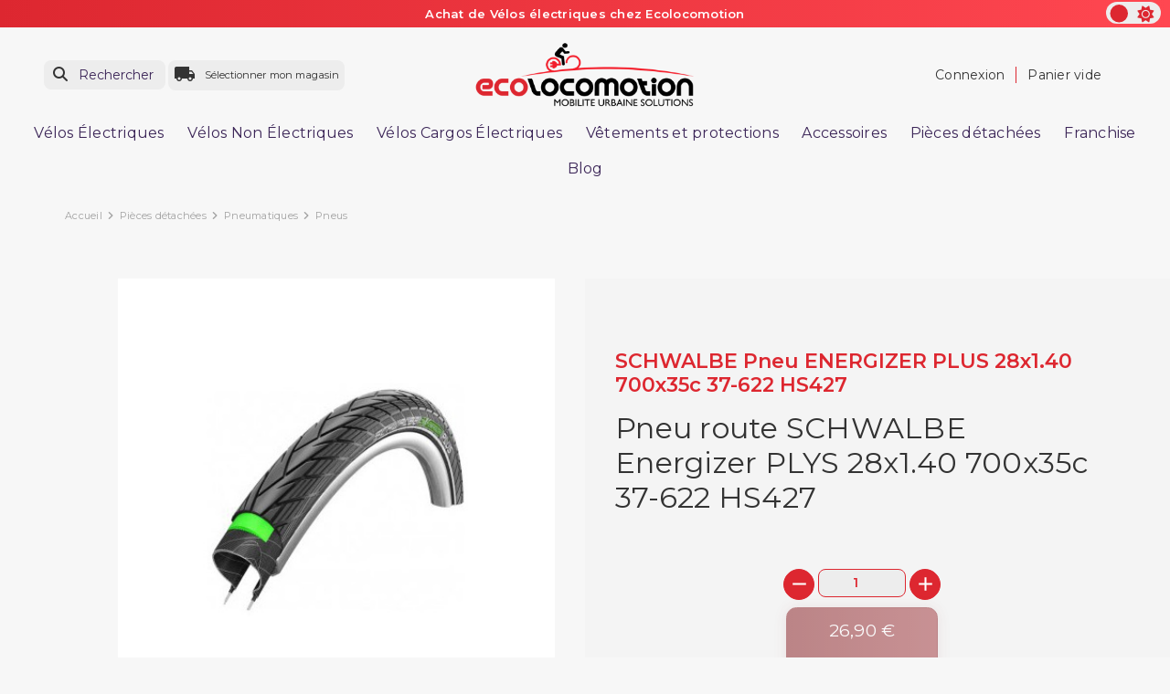

--- FILE ---
content_type: text/html; charset=utf-8
request_url: https://ecolocomotion.com/pneus/2629-pneu-route-schwalbe-marathon-noir-28-x100-700-x25-c
body_size: 21876
content:
<!doctype html>
<html lang="fr-FR" >

<head>
    
        
    <meta charset="utf-8">


    <meta http-equiv="x-ua-compatible" content="ie=edge">



    <title>Pneu route SCHWALBE Energizer PLUS 28x1.40 700x35c 37-622 HS427</title>
    
        
    
    <meta name="description" content="adapté vélo électrique, compatible pour Speedbike 50km/h
Pneu route SCHWALBE Energizer 28 x1.40 700 x35c">
    <meta name="keywords" content="">

    <link rel="preconnect" href="https://www.google-analytics.com">
    <link rel="preconnect" href="https://www.googletagmanager.com">

    <link rel="preconnect" href="https://fonts.googleapis.com">
    <link rel="preconnect" href="https://fonts.gstatic.com" crossorigin>

    
                        
            <link rel="canonical" href="https://ecolocomotion.com/pneus/2629-pneu-route-schwalbe-marathon-noir-28-x100-700-x25-c" />
    
    
            

    
        <script type="application/ld+json">
    {
        "@context": "https://schema.org",
        "@type": "Organization",
        "name" : "Ecolocomotion Vaureal",
        "url" : "https://ecolocomotion.com/",
                    "logo": {
                "@type": "ImageObject",
                "url":"https://ecolocomotion.com/img/logo-1683109719.jpg"
            },
                "foundingDate": "2014",
        "founder": {
            "@type": "Person",
            "name": ""
        },
        "contactPoint": {
            "@type": "ContactPoint",
            "contactType": "customer support",
            "telephone": "09 52 86 21 14",
            "email": "contact@ecolocomotion.com"
        }    }
</script>






    <script script type="application/ld+json">
        {
            "@context": "https://schema.org",
            "@type": "BreadcrumbList",
            "itemListElement": [
                                    {
                        "@type": "ListItem",
                        "position": 1,
                        "name": "Accueil",
                        "item": "https://ecolocomotion.com/"
                        },                                        {
                        "@type": "ListItem",
                        "position": 2,
                        "name": "Pièces détachées",
                        "item": "https://ecolocomotion.com/16-pieces-detachees"
                        },                                        {
                        "@type": "ListItem",
                        "position": 3,
                        "name": "Pneumatiques",
                        "item": "https://ecolocomotion.com/164-pneumatiques"
                        },                                        {
                        "@type": "ListItem",
                        "position": 4,
                        "name": "Pneus",
                        "item": "https://ecolocomotion.com/88-pneus"
                        },                                        {
                        "@type": "ListItem",
                        "position": 5,
                        "name": "SCHWALBE Pneu ENERGIZER PLUS 28x1.40 700x35c 37-622 HS427",
                        "item": "https://ecolocomotion.com/pneus/2629-pneu-route-schwalbe-marathon-noir-28-x100-700-x25-c"
                        }                                    ]
            }
    </script>
    

    
	  
<script type="application/ld+json">
  {
    "@context": "https://schema.org/",
    "@type": "Product",
    "name": "SCHWALBE Pneu ENERGIZER PLUS 28x1.40 700x35c 37-622 HS427",
    "description": "adapté vélo électrique, compatible pour Speedbike 50km/h  Pneu route SCHWALBE Energizer 28 x1.40 700 x35c",
    "category": "Pneus",
    "image" :"https://ecolocomotion.com/4083-home_default/pneu-route-schwalbe-marathon-noir-28-x100-700-x25-c.jpg",    "sku": "2629",
    "mpn": "2629"
        ,
      "brand": {
        "@type": "Brand",
        "name": "SCHWALBE"
      }
              
        ,
      "weight": {
        "@context": "https://schema.org",
        "@type": "QuantitativeValue",
        "value": "0.200000",
        "unitCode": "kg"
      }
        ,
              "offers": {
          "@type": "Offer",
          "priceCurrency": "EUR",
          "name": "SCHWALBE Pneu ENERGIZER PLUS 28x1.40 700x35c 37-622 HS427",
          "price": "26.9",
          "url": "https://ecolocomotion.com/pneus/2629-pneu-route-schwalbe-marathon-noir-28-x100-700-x25-c",
          "priceValidUntil": "2026-02-12",
                      "image": ["https://ecolocomotion.com/4083-large_default/pneu-route-schwalbe-marathon-noir-28-x100-700-x25-c.jpg"],
                    "sku": "2629",
          "mpn": "2629",
                                                                          "availability": "https://schema.org/OutOfStock",
          "seller": {
            "@type": "Organization",
            "name": "Ecolocomotion Vaureal"
          }
        }
                        }
</script>

    
        
    

    
        <meta property="og:title" content="Pneu route SCHWALBE Energizer PLUS 28x1.40 700x35c 37-622 HS427" />
        <meta property="og:description" content="adapté vélo électrique, compatible pour Speedbike 50km/h
Pneu route SCHWALBE Energizer 28 x1.40 700 x35c" />
        <meta property="og:url" content="https://ecolocomotion.com/pneus/2629-pneu-route-schwalbe-marathon-noir-28-x100-700-x25-c" />
        <meta property="og:site_name" content="Ecolocomotion Vaureal" />
            



    <meta name="viewport" content="width=device-width, initial-scale=1">




    <link rel="icon" type="image/vnd.microsoft.icon" href="https://ecolocomotion.com/img/favicon-1.ico?1692458426">
    <link rel="shortcut icon" type="image/x-icon" href="https://ecolocomotion.com/img/favicon-1.ico?1692458426">
    <link rel="apple-touch-icon" sizes="57x57" href="/modules/swthememanager/views/img/favicon/1/apple-icon-57x57.png">
    <link rel="apple-touch-icon" sizes="60x60" href="/modules/swthememanager/views/img/favicon/1/apple-icon-60x60.png">
    <link rel="apple-touch-icon" sizes="72x72" href="/modules/swthememanager/views/img/favicon/1/apple-icon-72x72.png">
    <link rel="apple-touch-icon" sizes="76x76" href="/modules/swthememanager/views/img/favicon/1/apple-icon-76x76.png">
    <link rel="apple-touch-icon" sizes="114x114" href="/modules/swthememanager/views/img/favicon/1/apple-icon-114x114.png">
    <link rel="apple-touch-icon" sizes="120x120" href="/modules/swthememanager/views/img/favicon/1/apple-icon-120x120.png">
    <link rel="apple-touch-icon" sizes="144x144" href="/modules/swthememanager/views/img/favicon/1/apple-icon-144x144.png">
    <link rel="apple-touch-icon" sizes="152x152" href="/modules/swthememanager/views/img/favicon/1/apple-icon-152x152.png">
    <link rel="apple-touch-icon" sizes="180x180" href="/modules/swthememanager/views/img/favicon/1/apple-icon-180x180.png">
    <link rel="icon" type="image/png" sizes="192x192" href="/modules/swthememanager/views/img/favicon/1/android-icon-192x192.png">
    <link rel="icon" type="image/png" sizes="32x32" href="/modules/swthememanager/views/img/favicon/1/favicon-32x32.png">
    <link rel="icon" type="image/png" sizes="96x96" href="/modules/swthememanager/views/img/favicon/1/favicon-96x96.png">
    <link rel="icon" type="image/png" sizes="16x16" href="/modules/swthememanager/views/img/favicon/1/favicon-16x16.png">
        <meta name="msapplication-TileColor" content="#FFFFFF">
    <meta name="msapplication-TileImage" content="/modules/swthememanager/views/img/favicon/1/ms-icon-144x144.png">
    <meta name="theme-color" content="#FFFFFF">



        <link rel="stylesheet"
        href="https://ecolocomotion.com/themes/swmastertheme-child-1/assets/css/colorscheme.css?20260128"
        type="text/css" media="all">
    <link rel="stylesheet"
        href="https://ecolocomotion.com/themes/swmastertheme/assets/css/theme.css?20260128"
        type="text/css" media="all">
    <link rel="stylesheet"
        href="https://ecolocomotion.com/modules/ps_socialfollow/views/css/ps_socialfollow.css?20260128"
        type="text/css" media="all">
    <link rel="stylesheet"
        href="https://ecolocomotion.com/themes/swmastertheme/modules/ps_searchbar/ps_searchbar.css?20260128"
        type="text/css" media="all">
    <link rel="stylesheet"
        href="https://ecolocomotion.com/modules/paypal/views/css/paypal_fo.css?20260128"
        type="text/css" media="all">
    <link rel="stylesheet"
        href="https://ecolocomotion.com/themes/swmastertheme/modules/productcomments/views/css/productcomments.css?20260128"
        type="text/css" media="all">
    <link rel="stylesheet"
        href="https://ecolocomotion.com/themes/swmastertheme/modules/swthememanager/views/css/swthememanager.css?20260128"
        type="text/css" media="all">
    <link rel="stylesheet"
        href="https://ecolocomotion.com/modules/swthememanager/views/css/lib/owl.carousel.min.css?20260128"
        type="text/css" media="all">
    <link rel="stylesheet"
        href="https://ecolocomotion.com/modules/swthememanager/views/css/lib/owl.theme.default.min.css?20260128"
        type="text/css" media="all">
    <link rel="stylesheet"
        href="https://ecolocomotion.com/modules/swthememanager/views/css/lib/tipso.min.css?20260128"
        type="text/css" media="all">
    <link rel="stylesheet"
        href="https://ecolocomotion.com/modules/swblockreinsurance/views/css/font-awesome.min.css?20260128"
        type="text/css" media="all">
    <link rel="stylesheet"
        href="https://ecolocomotion.com/themes/swmastertheme/modules/swblockreinsurance/views/css/swblockreinsurance.css?20260128"
        type="text/css" media="all">
    <link rel="stylesheet"
        href="https://ecolocomotion.com/themes/swmastertheme-child-1/modules/swseoblock/views/css/swseoblock.css?20260128"
        type="text/css" media="all">
    <link rel="stylesheet"
        href="https://ecolocomotion.com/themes/swmastertheme/modules/swtextbanner/views/css/swtextbanner.css?20260128"
        type="text/css" media="all">
    <link rel="stylesheet"
        href="https://ecolocomotion.com/modules/swproductvideo/views/css/productvideo.css?20260128"
        type="text/css" media="all">
    <link rel="stylesheet"
        href="https://ecolocomotion.com/themes/swmastertheme/modules/ceosadvancedstock/views/css/front/ceosadvancedstock.css?20260128"
        type="text/css" media="all">
    <link rel="stylesheet"
        href="https://ecolocomotion.com/themes/swmastertheme-child-1/modules/swdeliveryoption/views/css/swdeliveryoption.css?20260128"
        type="text/css" media="all">
    <link rel="stylesheet"
        href="https://ecolocomotion.com/js/jquery/ui/themes/base/minified/jquery-ui.min.css?20260128"
        type="text/css" media="all">
    <link rel="stylesheet"
        href="https://ecolocomotion.com/js/jquery/ui/themes/base/minified/jquery.ui.theme.min.css?20260128"
        type="text/css" media="all">
    <link rel="stylesheet"
        href="https://ecolocomotion.com/js/jquery/plugins/fancybox/jquery.fancybox.css?20260128"
        type="text/css" media="all">
    <link rel="stylesheet"
        href="https://ecolocomotion.com/themes/swmastertheme/assets/css/fontawesome/files/all.min.css?20260128"
        type="text/css" media="all">
    <link rel="stylesheet"
        href="https://ecolocomotion.com/themes/swmastertheme/assets/css/sw-custom.css?20260128"
        type="text/css" media="all">
    <link rel="stylesheet"
        href="https://ecolocomotion.com/themes/swmastertheme-child-1/assets/css/sw-custom-child.css?20260128"
        type="text/css" media="all">




    

    <script type="text/javascript">
                var MT_THEME_SCHEME = 1;
                var filterModule = "ps_facetedsearch";
                var prestashop = {"cart":{"products":[],"totals":{"total":{"type":"total","label":"Total","amount":0,"value":"0,00\u00a0\u20ac"},"total_including_tax":{"type":"total","label":"Total TTC","amount":0,"value":"0,00\u00a0\u20ac"},"total_excluding_tax":{"type":"total","label":"Total HT :","amount":0,"value":"0,00\u00a0\u20ac"}},"subtotals":{"products":{"type":"products","label":"Sous-total","amount":0,"value":"0,00\u00a0\u20ac"},"discounts":null,"shipping":{"type":"shipping","label":"Livraison","amount":0,"value":""},"tax":null},"products_count":0,"summary_string":"0 articles","vouchers":{"allowed":1,"added":[]},"discounts":[],"minimalPurchase":0,"minimalPurchaseRequired":""},"currency":{"id":1,"name":"Euro","iso_code":"EUR","iso_code_num":"978","sign":"\u20ac"},"customer":{"lastname":null,"firstname":null,"email":null,"birthday":null,"newsletter":null,"newsletter_date_add":null,"optin":null,"website":null,"company":null,"siret":null,"ape":null,"is_logged":false,"gender":{"type":null,"name":null},"addresses":[]},"language":{"name":"Fran\u00e7ais (French)","iso_code":"fr","locale":"fr-FR","language_code":"fr","is_rtl":"0","date_format_lite":"d\/m\/Y","date_format_full":"d\/m\/Y H:i:s","id":1},"page":{"title":"","canonical":"https:\/\/ecolocomotion.com\/pneus\/2629-pneu-route-schwalbe-marathon-noir-28-x100-700-x25-c","meta":{"title":"Pneu route SCHWALBE Energizer PLUS 28x1.40 700x35c 37-622 HS427","description":"adapt\u00e9 v\u00e9lo \u00e9lectrique, compatible pour Speedbike 50km\/h\r\nPneu route SCHWALBE Energizer 28 x1.40 700 x35c","keywords":"","robots":"index"},"page_name":"product","body_classes":{"lang-fr":true,"lang-rtl":false,"country-FR":true,"currency-EUR":true,"layout-full-width":true,"page-product":true,"tax-display-enabled":true,"product-id-2629":true,"product-SCHWALBE Pneu ENERGIZER PLUS 28x1.40 700x35c 37-622 HS427":true,"product-id-category-88":true,"product-id-manufacturer-54":true,"product-id-supplier-0":true,"product-available-for-order":true},"admin_notifications":[]},"shop":{"name":"Ecolocomotion Vaureal","logo":"https:\/\/ecolocomotion.com\/img\/logo-1683109719.jpg","stores_icon":"https:\/\/ecolocomotion.com\/img\/logo_stores.png","favicon":"https:\/\/ecolocomotion.com\/img\/favicon-1.ico"},"urls":{"base_url":"https:\/\/ecolocomotion.com\/","current_url":"https:\/\/ecolocomotion.com\/pneus\/2629-pneu-route-schwalbe-marathon-noir-28-x100-700-x25-c","shop_domain_url":"https:\/\/ecolocomotion.com","img_ps_url":"https:\/\/ecolocomotion.com\/img\/","img_cat_url":"https:\/\/ecolocomotion.com\/img\/c\/","img_lang_url":"https:\/\/ecolocomotion.com\/img\/l\/","img_prod_url":"https:\/\/ecolocomotion.com\/img\/p\/","img_manu_url":"https:\/\/ecolocomotion.com\/img\/m\/","img_sup_url":"https:\/\/ecolocomotion.com\/img\/su\/","img_ship_url":"https:\/\/ecolocomotion.com\/img\/s\/","img_store_url":"https:\/\/ecolocomotion.com\/img\/st\/","img_col_url":"https:\/\/ecolocomotion.com\/img\/co\/","img_url":"https:\/\/ecolocomotion.com\/themes\/swmastertheme-child-1\/assets\/img\/","css_url":"https:\/\/ecolocomotion.com\/themes\/swmastertheme-child-1\/assets\/css\/","js_url":"https:\/\/ecolocomotion.com\/themes\/swmastertheme-child-1\/assets\/js\/","pic_url":"https:\/\/ecolocomotion.com\/upload\/","pages":{"address":"https:\/\/ecolocomotion.com\/adresse","addresses":"https:\/\/ecolocomotion.com\/adresses","authentication":"https:\/\/ecolocomotion.com\/connexion","cart":"https:\/\/ecolocomotion.com\/panier","category":"https:\/\/ecolocomotion.com\/index.php?controller=category","cms":"https:\/\/ecolocomotion.com\/index.php?controller=cms","contact":"https:\/\/ecolocomotion.com\/nous-contacter","discount":"https:\/\/ecolocomotion.com\/reduction","guest_tracking":"https:\/\/ecolocomotion.com\/suivi-commande-invite","history":"https:\/\/ecolocomotion.com\/historique-commandes","identity":"https:\/\/ecolocomotion.com\/identite","index":"https:\/\/ecolocomotion.com\/","my_account":"https:\/\/ecolocomotion.com\/mon-compte","order_confirmation":"https:\/\/ecolocomotion.com\/confirmation-commande","order_detail":"https:\/\/ecolocomotion.com\/index.php?controller=order-detail","order_follow":"https:\/\/ecolocomotion.com\/suivi-commande","order":"https:\/\/ecolocomotion.com\/commande","order_return":"https:\/\/ecolocomotion.com\/index.php?controller=order-return","order_slip":"https:\/\/ecolocomotion.com\/avoirs","pagenotfound":"https:\/\/ecolocomotion.com\/page-introuvable","password":"https:\/\/ecolocomotion.com\/recuperation-mot-de-passe","pdf_invoice":"https:\/\/ecolocomotion.com\/index.php?controller=pdf-invoice","pdf_order_return":"https:\/\/ecolocomotion.com\/index.php?controller=pdf-order-return","pdf_order_slip":"https:\/\/ecolocomotion.com\/index.php?controller=pdf-order-slip","prices_drop":"https:\/\/ecolocomotion.com\/promotions","product":"https:\/\/ecolocomotion.com\/index.php?controller=product","search":"https:\/\/ecolocomotion.com\/recherche","sitemap":"https:\/\/ecolocomotion.com\/plan-site","stores":"https:\/\/ecolocomotion.com\/magasins","supplier":"https:\/\/ecolocomotion.com\/fournisseur","register":"https:\/\/ecolocomotion.com\/connexion?create_account=1","order_login":"https:\/\/ecolocomotion.com\/commande?login=1"},"alternative_langs":[],"theme_assets":"\/themes\/swmastertheme-child-1\/assets\/","actions":{"logout":"https:\/\/ecolocomotion.com\/?mylogout="},"no_picture_image":{"bySize":{"small_default":{"url":"https:\/\/ecolocomotion.com\/img\/p\/fr-default-small_default.jpg","width":75,"height":75},"mt_cart_panel":{"url":"https:\/\/ecolocomotion.com\/img\/p\/fr-default-mt_cart_panel.jpg","width":76,"height":76},"cart_default":{"url":"https:\/\/ecolocomotion.com\/img\/p\/fr-default-cart_default.jpg","width":125,"height":125},"mt_home":{"url":"https:\/\/ecolocomotion.com\/img\/p\/fr-default-mt_home.jpg","width":239,"height":239},"home_default":{"url":"https:\/\/ecolocomotion.com\/img\/p\/fr-default-home_default.jpg","width":250,"height":250},"mt_medium":{"url":"https:\/\/ecolocomotion.com\/img\/p\/fr-default-mt_medium.jpg","width":450,"height":450},"medium_default":{"url":"https:\/\/ecolocomotion.com\/img\/p\/fr-default-medium_default.jpg","width":452,"height":452},"large_default":{"url":"https:\/\/ecolocomotion.com\/img\/p\/fr-default-large_default.jpg","width":800,"height":800}},"small":{"url":"https:\/\/ecolocomotion.com\/img\/p\/fr-default-small_default.jpg","width":75,"height":75},"medium":{"url":"https:\/\/ecolocomotion.com\/img\/p\/fr-default-home_default.jpg","width":250,"height":250},"large":{"url":"https:\/\/ecolocomotion.com\/img\/p\/fr-default-large_default.jpg","width":800,"height":800},"legend":""}},"configuration":{"display_taxes_label":true,"display_prices_tax_incl":true,"is_catalog":false,"show_prices":true,"opt_in":{"partner":true},"quantity_discount":{"type":"discount","label":"Remise sur prix unitaire"},"voucher_enabled":1,"return_enabled":0},"field_required":[],"breadcrumb":{"links":[{"title":"Accueil","url":"https:\/\/ecolocomotion.com\/"},{"title":"Pi\u00e8ces d\u00e9tach\u00e9es","url":"https:\/\/ecolocomotion.com\/16-pieces-detachees"},{"title":"Pneumatiques","url":"https:\/\/ecolocomotion.com\/164-pneumatiques"},{"title":"Pneus","url":"https:\/\/ecolocomotion.com\/88-pneus"},{"title":"SCHWALBE Pneu ENERGIZER PLUS 28x1.40 700x35c 37-622 HS427","url":"https:\/\/ecolocomotion.com\/pneus\/2629-pneu-route-schwalbe-marathon-noir-28-x100-700-x25-c"}],"count":5},"link":{"protocol_link":"https:\/\/","protocol_content":"https:\/\/"},"time":1769601570,"static_token":"6e378e25448484e017ee7ad789a9f092","token":"d774fc3306eaed4c434e2e6fe54e89c2","debug":false};
                var psemailsubscription_subscription = "https:\/\/ecolocomotion.com\/module\/ps_emailsubscription\/subscription";
                var searchModule = "ps_searchbar";
                var searchPageLink = "https:\/\/ecolocomotion.com\/recherche";
                var shopname = "MAGASIN VAUREAL";
                var swajaxurl = "https:\/\/ecolocomotion.com\/module\/swthememanager\/ajax";
                var swdo = 0;
                var swdoage = "true";
                var swdowarehouse = 0;
                var swdowarehouseisShop = 0;
                var swpage = "product";
                var swproduct = "produit";
                var swproducts = "produits";
                var swreorder = 0;
                var theme_name = "swmastertheme";
                var themeuri = "\/themes\/swmastertheme-child-1\/";
            </script>



    
  <link rel="prefetch" href="https://www.paypal.com/sdk/js?client-id=AXjYFXWyb4xJCErTUDiFkzL0Ulnn-bMm4fal4G-1nQXQ1ZQxp06fOuE7naKUXGkq2TZpYSiI9xXbs4eo&amp;merchant-id=0&amp;currency=EUR&amp;intent=capture&amp;commit=false&amp;vault=false&amp;integration-date=2022-14-06&amp;enable-funding=paylater&amp;components=marks,funding-eligibility" as="script">



    
	<meta property="og:type" content="product">
			<meta property="og:image" content="https://ecolocomotion.com/4083-large_default/pneu-route-schwalbe-marathon-noir-28-x100-700-x25-c.jpg">
	
			<meta property="product:pretax_price:amount" content="22.416667">
		<meta property="product:pretax_price:currency" content="EUR">
		<meta property="product:price:amount" content="26.9">
		<meta property="product:price:currency" content="EUR">
				<meta property="product:weight:value" content="0.200000">
		<meta property="product:weight:units" content="kg">
	
</head>

<body id="product" class="lang-fr country-fr currency-eur layout-full-width page-product tax-display-enabled product-id-2629 product-schwalbe-pneu-energizer-plus-28x1-40-700x35c-37-622-hs427 product-id-category-88 product-id-manufacturer-54 product-id-supplier-0 product-available-for-order">
    <div id="pspage">
        <main>
                            <div class="theme-switch">
                    <input type="checkbox" class="checkbox-theme" id="btnscheme" value="1" aria-label="color scheme"
                        >
                    <label for="btnscheme" class="label-theme" aria-label="color scheme">
                        <i class="fa-solid fa-moon"></i>
                        <i class='fa-solid fa-sun'></i>
                        <div class='ball'></div>
                    </label>
                </div>
                        
                    <section class="container-fluid">
        <div class="row swtextbanner-size">
            <div id="swtextbanner" class="col-lg-12 swjs_mini_textbanner swtextbanner-size" data-pause-on-hover="true">
                <ul class="swtextbanner-list swtextbanner-size">
                                                                                                                            <li class="swtextbanner-size textbanner1"
                                    data-id="1">
                                    <span class="swtextbanner-txt let-spacing-n2">
                                                                                    Achat de Vélos électriques chez Ecolocomotion
                                                                                </span>
                                </li>
                                                                                        </ul>
            </div>
        </div>
    </section>

            

            
                            

            <header id="header">
                
                    

    <div class="header-banner">
        
    </div>



    <nav class="header-nav">
        <div class="container">
            <div class="row">
                <div class="col-md-5 col-xs-12">
                    
                </div>
                <div class="col-md-7 right-nav">
                    
                </div>
            </div>
        </div>
    </nav>




            <div class="header-top">
            <div class="container">
                <div class="row">
                    <div class="header-top-left col-3 col-sm-3 col-md-4 let-spacing-n2 pl-2 pr-1">
                        <div id="lnk-menu-mobile" class="lnk-menu-mobile d-lg-none">
                            <div class="mmenu-obtn swjs_olayer headico"
                                data-type="swtm_menu">
                                <a href="#sf-menu" onclick="return false;" aria-label="Menu">
                                    <i class="mt-ico mt-menu"></i>
                                </a>
                            </div>
                        </div>
                        <div class="search-widgets swjs_olayer desktop-search" data-type="ps_searchbar">
	<i class="fas fa-search"></i>
	<input class="sw_sws" type="button" value="Rechercher"
	       aria-label="Rechercher">
</div>
<div class="search-widgets swjs_olayer mobile-search d-lg-none m-0 headico" data-type="ps_searchbar">
	<i class="fas fa-search"></i>
</div>
    <button id="swselect-delivery-option">

                                    <i class="material-icons">
                local_shipping
                </i>
                        
                    <div class="swdostorename-bk">
                <span class="storename-nav-top">Sélectionner mon magasin</span>
            </div>
        
    </button>

                    </div>
                    <div class="head_logo col-6 col-sm-6 col-md-4 d-sm-flex" id="_desktop_logo">
                                                    
            <a href="https://ecolocomotion.com/">
    <img id="mtlogo" class="logo img-fluid" src="https://ecolocomotion.com/img/logo-1683109719.jpg" alt="Ecolocomotion Vaureal" width="800"
      height="272">
  </a>

                                            </div>
                    <div class="header-top-right col-3 col-sm-3 col-md-4 let-spacing-n2">
                        <div class="header-top-right-top">
                            <div id="_desktop_user_info" class="d-none d-lg-flex">
    <div class="user-info">
                    <a
                href="https://ecolocomotion.com/mon-compte"
                title="Identifiez-vous"
                rel="nofollow"
                >
                                <span class="dc_header-t dc_header-link">Connexion</span>
            </a>
            </div>
</div>
<div id="_desktop_cart">
    <div class="blockcart cart-preview inactive"
        data-refresh-url="//ecolocomotion.com/module/ps_shoppingcart/ajax">
        <div class="desktop-bk d-none d-lg-flex">
                                        <span class="hidden-sm-down dc_header-t">Panier vide</span>
                                </div>
        <div class="mobile-bk d-lg-none headico">
            	          <i class="fas fa-shopping-cart"></i>
        </div>
    </div>
</div>

                        </div>
                        <div class="header-top-right-bottom">
                            
                        </div>
                    </div>

                </div>
                <div class="row">
                    <div id="header-top" class="col-12 position-static">
                        
                    </div>
                </div>

                <div id="mobile_top_menu_wrapper" class="row hidden-md-up" style="display:none;">
                    <div class="js-top-menu mobile" id="_mobile_top_menu"></div>
                    <div class="js-top-menu-bottom">
                        <div id="_mobile_currency_selector"></div>
                        <div id="_mobile_language_selector"></div>
                        <div id="_mobile_contact_link"></div>
                    </div>
                </div>
            </div>
        </div>
                    <div class="col-12">
                <div class="row">
                    

<div class="menu js-top-menu position-static hidden-sm-down" id="_desktop_top_menu">
    
    			<ul class="top-menu d-none d-lg-flex flex-wrap justify-content-center" id="top-menu"			    data-depth="0">
          						<li class="category" id="category-12">
                							<a
											class="dropdown-item"
											href="https://ecolocomotion.com/12-velos-electriques" data-depth="0"
                      							>
                  Vélos Électriques
							</a>
                									<div  class="popover sub-menu js-sub-menu collapse"									>
                      
    			<ul class="top-menu d-flex flex-wrap justify-content-start" 			    data-depth="1">
          						<li class="category" id="category-25">
                							<a
											class="dropdown-item dropdown-submenu"
											href="https://ecolocomotion.com/25-vae-urbain" data-depth="1"
                      							>
                  VAE urbain
							</a>
                						</li>
          						<li class="category" id="category-26">
                							<a
											class="dropdown-item dropdown-submenu"
											href="https://ecolocomotion.com/26-vae-vtc-trekking" data-depth="1"
                      							>
                  VAE VTC trekking
							</a>
                						</li>
          						<li class="category" id="category-73">
                							<a
											class="dropdown-item dropdown-submenu"
											href="https://ecolocomotion.com/73-vae-vintage" data-depth="1"
                      							>
                  VAE vintage
							</a>
                						</li>
          						<li class="category" id="category-27">
                							<a
											class="dropdown-item dropdown-submenu"
											href="https://ecolocomotion.com/27-vttae" data-depth="1"
                      							>
                  VTTAE
							</a>
                						</li>
          						<li class="category" id="category-101">
                							<a
											class="dropdown-item dropdown-submenu"
											href="https://ecolocomotion.com/101-vae-premium" data-depth="1"
                      							>
                  VAE premium
							</a>
                						</li>
          						<li class="category" id="category-104">
                							<a
											class="dropdown-item dropdown-submenu"
											href="https://ecolocomotion.com/104-pedelec-speed-bike" data-depth="1"
                      							>
                  Pedelec Speed-bike
							</a>
                						</li>
          						<li class="category" id="category-114">
                							<a
											class="dropdown-item dropdown-submenu"
											href="https://ecolocomotion.com/114-vae-compacts" data-depth="1"
                      							>
                  VAE compacts
							</a>
                						</li>
          						<li class="category" id="category-24">
                							<a
											class="dropdown-item dropdown-submenu"
											href="https://ecolocomotion.com/24-vae-pliants" data-depth="1"
                      							>
                  VAE pliants
							</a>
                						</li>
          						<li class="category" id="category-139">
                							<a
											class="dropdown-item dropdown-submenu"
											href="https://ecolocomotion.com/139-vae-enfants" data-depth="1"
                      							>
                  VAE enfants
							</a>
                						</li>
          			</ul>
    
									</div>
                						</li>
          						<li class="category" id="category-21">
                							<a
											class="dropdown-item"
											href="https://ecolocomotion.com/21-velos-non-electriques" data-depth="0"
                      							>
                  Vélos Non Électriques
							</a>
                									<div  class="popover sub-menu js-sub-menu collapse"									>
                      
    			<ul class="top-menu d-flex flex-wrap justify-content-start" 			    data-depth="1">
          						<li class="category" id="category-76">
                							<a
											class="dropdown-item dropdown-submenu"
											href="https://ecolocomotion.com/76-velos-enfants" data-depth="1"
                      							>
                  Vélos enfants
							</a>
                						</li>
          						<li class="category" id="category-99">
                							<a
											class="dropdown-item dropdown-submenu"
											href="https://ecolocomotion.com/99-velos-de-trekking-randonnee" data-depth="1"
                      							>
                  Vélos de trekking-randonnée
							</a>
                						</li>
          						<li class="category" id="category-112">
                							<a
											class="dropdown-item dropdown-submenu"
											href="https://ecolocomotion.com/112-velos-pliants" data-depth="1"
                      							>
                  Vélos pliants
							</a>
                						</li>
          						<li class="category" id="category-113">
                							<a
											class="dropdown-item dropdown-submenu"
											href="https://ecolocomotion.com/113-velos-de-ville-traditionnels-ou-vintages" data-depth="1"
                      							>
                  Vélos de ville traditionnels ou vintages
							</a>
                						</li>
          						<li class="category" id="category-169">
                							<a
											class="dropdown-item dropdown-submenu"
											href="https://ecolocomotion.com/169-velos-cargo" data-depth="1"
                      							>
                  Vélos cargo
							</a>
                						</li>
          						<li class="category" id="category-178">
                							<a
											class="dropdown-item dropdown-submenu"
											href="https://ecolocomotion.com/178-velos-tout-terrain" data-depth="1"
                      							>
                  Vélos Tout Terrain
							</a>
                						</li>
          						<li class="category" id="category-148">
                							<a
											class="dropdown-item dropdown-submenu"
											href="https://ecolocomotion.com/148-velos-de-gravel" data-depth="1"
                      							>
                  Vélos de Gravel
							</a>
                						</li>
          			</ul>
    
									</div>
                						</li>
          						<li class="category" id="category-29">
                							<a
											class="dropdown-item"
											href="https://ecolocomotion.com/29-velos-cargos-electriques" data-depth="0"
                      							>
                  Vélos Cargos Électriques
							</a>
                									<div  class="popover sub-menu js-sub-menu collapse"									>
                      
    			<ul class="top-menu d-flex flex-wrap justify-content-start" 			    data-depth="1">
          						<li class="category" id="category-108">
                							<a
											class="dropdown-item dropdown-submenu"
											href="https://ecolocomotion.com/108-vae-a-porte-bagage-rallonge" data-depth="1"
                      							>
                  VAE à porte-bagage rallongé
							</a>
                						</li>
          						<li class="category" id="category-109">
                							<a
											class="dropdown-item dropdown-submenu"
											href="https://ecolocomotion.com/109-vae-cargos-2-roues-bi-porteurs" data-depth="1"
                      							>
                  VAE cargos 2 roues bi-porteurs
							</a>
                						</li>
          						<li class="category" id="category-110">
                							<a
											class="dropdown-item dropdown-submenu"
											href="https://ecolocomotion.com/110-vae-cargos-3-roues-tri-porteurs" data-depth="1"
                      							>
                  VAE cargos 3 roues tri-porteurs
							</a>
                						</li>
          						<li class="category" id="category-111">
                							<a
											class="dropdown-item dropdown-submenu"
											href="https://ecolocomotion.com/111-vae-cargos-professionnels" data-depth="1"
                      							>
                  VAE cargos professionnels
							</a>
                						</li>
          						<li class="category" id="category-182">
                							<a
											class="dropdown-item dropdown-submenu"
											href="https://ecolocomotion.com/182-accessoires-velos-cargo" data-depth="1"
                      							>
                  Accessoires vélos cargo
							</a>
                						</li>
          			</ul>
    
									</div>
                						</li>
          						<li class="category" id="category-79">
                							<a
											class="dropdown-item"
											href="https://ecolocomotion.com/79-vetements-et-protections" data-depth="0"
                      							>
                  Vêtements et protections
							</a>
                									<div  class="popover sub-menu js-sub-menu collapse"									>
                      
    			<ul class="top-menu d-flex flex-wrap justify-content-start" 			    data-depth="1">
          						<li class="category" id="category-47">
                							<a
											class="dropdown-item dropdown-submenu"
											href="https://ecolocomotion.com/47-capes-de-pluie" data-depth="1"
                      							>
                  Capes de pluie
							</a>
                						</li>
          						<li class="category" id="category-20">
                							<a
											class="dropdown-item dropdown-submenu"
											href="https://ecolocomotion.com/20-pantalons" data-depth="1"
                      							>
                  Pantalons
							</a>
                						</li>
          						<li class="category" id="category-55">
                							<a
											class="dropdown-item dropdown-submenu"
											href="https://ecolocomotion.com/55-casques" data-depth="1"
                      							>
                  Casques
							</a>
                						</li>
          						<li class="category" id="category-44">
                							<a
											class="dropdown-item dropdown-submenu"
											href="https://ecolocomotion.com/44-sangles-pantalons" data-depth="1"
                      							>
                  Sangles Pantalons
							</a>
                						</li>
          						<li class="category" id="category-49">
                							<a
											class="dropdown-item dropdown-submenu"
											href="https://ecolocomotion.com/49-gants" data-depth="1"
                      							>
                  Gants
							</a>
                						</li>
          						<li class="category" id="category-63">
                							<a
											class="dropdown-item dropdown-submenu"
											href="https://ecolocomotion.com/63-housses-de-protections" data-depth="1"
                      							>
                  Housses de protections
							</a>
                						</li>
          						<li class="category" id="category-80">
                							<a
											class="dropdown-item dropdown-submenu"
											href="https://ecolocomotion.com/80-chapeaux-casquettes" data-depth="1"
                      							>
                  Chapeaux &amp; Casquettes
							</a>
                						</li>
          						<li class="category" id="category-81">
                							<a
											class="dropdown-item dropdown-submenu"
											href="https://ecolocomotion.com/81-chaussures" data-depth="1"
                      							>
                  Chaussures
							</a>
                						</li>
          						<li class="category" id="category-82">
                							<a
											class="dropdown-item dropdown-submenu"
											href="https://ecolocomotion.com/82-t-shirts" data-depth="1"
                      							>
                  T-Shirts
							</a>
                						</li>
          						<li class="category" id="category-85">
                							<a
											class="dropdown-item dropdown-submenu"
											href="https://ecolocomotion.com/85-hoodies-sweets-pulls" data-depth="1"
                      							>
                  Hoodies - Sweets - Pulls
							</a>
                						</li>
          						<li class="category" id="category-86">
                							<a
											class="dropdown-item dropdown-submenu"
											href="https://ecolocomotion.com/86-chaussettes" data-depth="1"
                      							>
                  Chaussettes
							</a>
                						</li>
          						<li class="category" id="category-89">
                							<a
											class="dropdown-item dropdown-submenu"
											href="https://ecolocomotion.com/89-echarpes-et-tours-de-cou" data-depth="1"
                      							>
                  Echarpes et tours de cou
							</a>
                						</li>
          						<li class="category" id="category-120">
                							<a
											class="dropdown-item dropdown-submenu"
											href="https://ecolocomotion.com/120-masques" data-depth="1"
                      							>
                  Masques 
							</a>
                						</li>
          						<li class="category" id="category-122">
                							<a
											class="dropdown-item dropdown-submenu"
											href="https://ecolocomotion.com/122-vestes-et-gilets" data-depth="1"
                      							>
                  Vestes et gilets
							</a>
                						</li>
          						<li class="category" id="category-123">
                							<a
											class="dropdown-item dropdown-submenu"
											href="https://ecolocomotion.com/123-manteaux" data-depth="1"
                      							>
                  Manteaux
							</a>
                						</li>
          						<li class="category" id="category-127">
                							<a
											class="dropdown-item dropdown-submenu"
											href="https://ecolocomotion.com/127-lacets-reflechissants" data-depth="1"
                      							>
                  Lacets réfléchissants
							</a>
                						</li>
          						<li class="category" id="category-149">
                							<a
											class="dropdown-item dropdown-submenu"
											href="https://ecolocomotion.com/149-shorts" data-depth="1"
                      							>
                  Shorts
							</a>
                						</li>
          			</ul>
    
									</div>
                						</li>
          						<li class="category" id="category-19">
                							<a
											class="dropdown-item"
											href="https://ecolocomotion.com/19-accessoires" data-depth="0"
                      							>
                  Accessoires
							</a>
                									<div  class="popover sub-menu js-sub-menu collapse"									>
                      
    			<ul class="top-menu d-flex flex-wrap justify-content-start" 			    data-depth="1">
          						<li class="category" id="category-30">
                							<a
											class="dropdown-item dropdown-submenu"
											href="https://ecolocomotion.com/30-antivols" data-depth="1"
                      							>
                  Antivols
							</a>
                						</li>
          						<li class="category" id="category-117">
                							<a
											class="dropdown-item dropdown-submenu"
											href="https://ecolocomotion.com/117-retroviseurs" data-depth="1"
                      							>
                  Rétroviseurs
							</a>
                						</li>
          						<li class="category" id="category-37">
                							<a
											class="dropdown-item dropdown-submenu"
											href="https://ecolocomotion.com/37-compteurs" data-depth="1"
                      							>
                  Compteurs
							</a>
                						</li>
          						<li class="category" id="category-56">
                							<a
											class="dropdown-item dropdown-submenu"
											href="https://ecolocomotion.com/56-sonnettes-et-avertisseurs" data-depth="1"
                      							>
                  Sonnettes et avertisseurs
							</a>
                						</li>
          						<li class="category" id="category-57">
                							<a
											class="dropdown-item dropdown-submenu"
											href="https://ecolocomotion.com/57-bequilles" data-depth="1"
                      							>
                  Béquilles
							</a>
                						</li>
          						<li class="category" id="category-59">
                							<a
											class="dropdown-item dropdown-submenu"
											href="https://ecolocomotion.com/59-porte-bagages" data-depth="1"
                      							>
                  Porte-bagages
							</a>
                						</li>
          						<li class="category" id="category-31">
                							<a
											class="dropdown-item dropdown-submenu"
											href="https://ecolocomotion.com/31-eclairages" data-depth="1"
                      							>
                  Éclairages
							</a>
                						</li>
          						<li class="category" id="category-32">
                							<a
											class="dropdown-item dropdown-submenu"
											href="https://ecolocomotion.com/32-remorques" data-depth="1"
                      							>
                  Remorques
							</a>
                						</li>
          						<li class="category" id="category-43">
                							<a
											class="dropdown-item dropdown-submenu"
											href="https://ecolocomotion.com/43-guidolines" data-depth="1"
                      							>
                  Guidolines
							</a>
                						</li>
          						<li class="category" id="category-45">
                							<a
											class="dropdown-item dropdown-submenu"
											href="https://ecolocomotion.com/45-poignees" data-depth="1"
                      							>
                  Poignées
							</a>
                						</li>
          						<li class="category" id="category-87">
                							<a
											class="dropdown-item dropdown-submenu"
											href="https://ecolocomotion.com/87-smartphones" data-depth="1"
                      							>
                  Smartphones
							</a>
                						</li>
          						<li class="category" id="category-58">
                							<a
											class="dropdown-item dropdown-submenu"
											href="https://ecolocomotion.com/58-bidons-et-porte-bidons" data-depth="1"
                      							>
                  Bidons et porte-bidons
							</a>
                						</li>
          						<li class="category" id="category-60">
                							<a
											class="dropdown-item dropdown-submenu"
											href="https://ecolocomotion.com/60-porte-bebes-et-sieges-enfants" data-depth="1"
                      							>
                  Porte-bébés et Sièges enfants
							</a>
                						</li>
          						<li class="category" id="category-142">
                							<a
											class="dropdown-item dropdown-submenu"
											href="https://ecolocomotion.com/142-garde-boue" data-depth="1"
                      							>
                  Garde-boue
							</a>
                						</li>
          						<li class="category" id="category-42">
                							<a
											class="dropdown-item dropdown-submenu"
											href="https://ecolocomotion.com/42-paniers-et-bagages" data-depth="1"
                      							>
                  Paniers et bagages
							</a>
                									<div  class="collapse"									>
                      
    			<ul class="top-menu " 			    data-depth="2">
          						<li class="category" id="category-52">
                							<a
											class="dropdown-item"
											href="https://ecolocomotion.com/52-sacs-a-dos" data-depth="2"
                      							>
                  Sacs à dos
							</a>
                						</li>
          						<li class="category" id="category-53">
                							<a
											class="dropdown-item"
											href="https://ecolocomotion.com/53-sacs-et-besaces" data-depth="2"
                      							>
                  Sacs et besaces
							</a>
                						</li>
          						<li class="category" id="category-61">
                							<a
											class="dropdown-item"
											href="https://ecolocomotion.com/61-top-cases-rackpack-et-trunkbag" data-depth="2"
                      							>
                  Top cases,  rackpack et trunkbag
							</a>
                						</li>
          						<li class="category" id="category-154">
                							<a
											class="dropdown-item"
											href="https://ecolocomotion.com/154-sacoches-de-velo" data-depth="2"
                      							>
                  Sacoches de vélo
							</a>
                						</li>
          						<li class="category" id="category-196">
                							<a
											class="dropdown-item"
											href="https://ecolocomotion.com/196-paniers-pour-velos" data-depth="2"
                      							>
                  Paniers pour vélos
							</a>
                						</li>
          						<li class="category" id="category-197">
                							<a
											class="dropdown-item"
											href="https://ecolocomotion.com/197-accessoires-et-fixations" data-depth="2"
                      							>
                  Accessoires et fixations
							</a>
                						</li>
          			</ul>
    
									</div>
                						</li>
          						<li class="category" id="category-128">
                							<a
											class="dropdown-item dropdown-submenu"
											href="https://ecolocomotion.com/128-reflecteurs-roues" data-depth="1"
                      							>
                  Réflecteurs roues
							</a>
                						</li>
          						<li class="category" id="category-141">
                							<a
											class="dropdown-item dropdown-submenu"
											href="https://ecolocomotion.com/141-porte-velos" data-depth="1"
                      							>
                  Porte-vélos
							</a>
                						</li>
          						<li class="category" id="category-176">
                							<a
											class="dropdown-item dropdown-submenu"
											href="https://ecolocomotion.com/176-pompes" data-depth="1"
                      							>
                  Pompes
							</a>
                						</li>
          			</ul>
    
									</div>
                						</li>
          						<li class="category" id="category-16">
                							<a
											class="dropdown-item"
											href="https://ecolocomotion.com/16-pieces-detachees" data-depth="0"
                      							>
                  Pièces détachées
							</a>
                									<div  class="popover sub-menu js-sub-menu collapse"									>
                      
    			<ul class="top-menu d-flex flex-wrap justify-content-start" 			    data-depth="1">
          						<li class="category" id="category-125">
                							<a
											class="dropdown-item dropdown-submenu"
											href="https://ecolocomotion.com/125-roues" data-depth="1"
                      							>
                  Roues
							</a>
                									<div  class="collapse"									>
                      
    			<ul class="top-menu " 			    data-depth="2">
          						<li class="category" id="category-190">
                							<a
											class="dropdown-item"
											href="https://ecolocomotion.com/190-roues-completes" data-depth="2"
                      							>
                  Roues complètes
							</a>
                						</li>
          						<li class="category" id="category-191">
                							<a
											class="dropdown-item"
											href="https://ecolocomotion.com/191-roulements" data-depth="2"
                      							>
                  Roulements
							</a>
                						</li>
          						<li class="category" id="category-163">
                							<a
											class="dropdown-item"
											href="https://ecolocomotion.com/163-fonds-de-jantes" data-depth="2"
                      							>
                  Fonds de jantes
							</a>
                						</li>
          						<li class="category" id="category-192">
                							<a
											class="dropdown-item"
											href="https://ecolocomotion.com/192-blocages-et-axes" data-depth="2"
                      							>
                  Blocages et axes
							</a>
                						</li>
          						<li class="category" id="category-201">
                							<a
											class="dropdown-item"
											href="https://ecolocomotion.com/201-rayons" data-depth="2"
                      							>
                  Rayons
							</a>
                						</li>
          			</ul>
    
									</div>
                						</li>
          						<li class="category" id="category-160">
                							<a
											class="dropdown-item dropdown-submenu"
											href="https://ecolocomotion.com/160-transmissions" data-depth="1"
                      							>
                  Transmissions
							</a>
                									<div  class="collapse"									>
                      
    			<ul class="top-menu " 			    data-depth="2">
          						<li class="category" id="category-133">
                							<a
											class="dropdown-item"
											href="https://ecolocomotion.com/133-derailleurs" data-depth="2"
                      							>
                  Dérailleurs
							</a>
                						</li>
          						<li class="category" id="category-130">
                							<a
											class="dropdown-item"
											href="https://ecolocomotion.com/130-cassettes-et-roues-libres" data-depth="2"
                      							>
                  Cassettes et roues-libres
							</a>
                						</li>
          						<li class="category" id="category-132">
                							<a
											class="dropdown-item"
											href="https://ecolocomotion.com/132-chaines" data-depth="2"
                      							>
                  Chaînes
							</a>
                						</li>
          						<li class="category" id="category-179">
                							<a
											class="dropdown-item"
											href="https://ecolocomotion.com/179-courroie-gates" data-depth="2"
                      							>
                  Courroie Gates
							</a>
                						</li>
          						<li class="category" id="category-183">
                							<a
											class="dropdown-item"
											href="https://ecolocomotion.com/183-boitiers-de-pedalier" data-depth="2"
                      							>
                  Boîtiers de pédalier
							</a>
                						</li>
          						<li class="category" id="category-143">
                							<a
											class="dropdown-item"
											href="https://ecolocomotion.com/143-plateaux" data-depth="2"
                      							>
                  Plateaux
							</a>
                						</li>
          						<li class="category" id="category-145">
                							<a
											class="dropdown-item"
											href="https://ecolocomotion.com/145-pedaliers" data-depth="2"
                      							>
                  Pédaliers
							</a>
                						</li>
          						<li class="category" id="category-189">
                							<a
											class="dropdown-item"
											href="https://ecolocomotion.com/189-commandes-de-vitesses" data-depth="2"
                      							>
                  Commandes de vitesses
							</a>
                						</li>
          			</ul>
    
									</div>
                						</li>
          						<li class="category" id="category-161">
                							<a
											class="dropdown-item dropdown-submenu"
											href="https://ecolocomotion.com/161-peripheriques" data-depth="1"
                      							>
                  Péripheriques
							</a>
                									<div  class="collapse"									>
                      
    			<ul class="top-menu " 			    data-depth="2">
          						<li class="category" id="category-41">
                							<a
											class="dropdown-item"
											href="https://ecolocomotion.com/41-selles" data-depth="2"
                      							>
                  Selles
							</a>
                						</li>
          						<li class="category" id="category-151">
                							<a
											class="dropdown-item"
											href="https://ecolocomotion.com/151-tiges-de-selle" data-depth="2"
                      							>
                  Tiges de selle
							</a>
                						</li>
          						<li class="category" id="category-48">
                							<a
											class="dropdown-item"
											href="https://ecolocomotion.com/48-pedales" data-depth="2"
                      							>
                  Pédales
							</a>
                						</li>
          			</ul>
    
									</div>
                						</li>
          						<li class="category" id="category-164">
                							<a
											class="dropdown-item dropdown-submenu"
											href="https://ecolocomotion.com/164-pneumatiques" data-depth="1"
                      							>
                  Pneumatiques
							</a>
                									<div  class="collapse"									>
                      
    			<ul class="top-menu " 			    data-depth="2">
          						<li class="category" id="category-129">
                							<a
											class="dropdown-item"
											href="https://ecolocomotion.com/129-chambres-a-air" data-depth="2"
                      							>
                  Chambres à air
							</a>
                						</li>
          						<li class="category" id="category-88">
                							<a
											class="dropdown-item"
											href="https://ecolocomotion.com/88-pneus" data-depth="2"
                      							>
                  Pneus
							</a>
                						</li>
          			</ul>
    
									</div>
                						</li>
          						<li class="category" id="category-165">
                							<a
											class="dropdown-item dropdown-submenu"
											href="https://ecolocomotion.com/165-freinages" data-depth="1"
                      							>
                  Freinages
							</a>
                									<div  class="collapse"									>
                      
    			<ul class="top-menu " 			    data-depth="2">
          						<li class="category" id="category-156">
                							<a
											class="dropdown-item"
											href="https://ecolocomotion.com/156-plaquettes" data-depth="2"
                      							>
                  Plaquettes
							</a>
                						</li>
          						<li class="category" id="category-158">
                							<a
											class="dropdown-item"
											href="https://ecolocomotion.com/158-maitre-cylindre" data-depth="2"
                      							>
                  Maitre cylindre
							</a>
                						</li>
          						<li class="category" id="category-134">
                							<a
											class="dropdown-item"
											href="https://ecolocomotion.com/134-freins" data-depth="2"
                      							>
                  Freins
							</a>
                						</li>
          						<li class="category" id="category-172">
                							<a
											class="dropdown-item"
											href="https://ecolocomotion.com/172-patins" data-depth="2"
                      							>
                  Patins
							</a>
                						</li>
          						<li class="category" id="category-173">
                							<a
											class="dropdown-item"
											href="https://ecolocomotion.com/173-disques" data-depth="2"
                      							>
                  Disques
							</a>
                						</li>
          			</ul>
    
									</div>
                						</li>
          						<li class="category" id="category-171">
                							<a
											class="dropdown-item dropdown-submenu"
											href="https://ecolocomotion.com/171-direction" data-depth="1"
                      							>
                  Direction
							</a>
                									<div  class="collapse"									>
                      
    			<ul class="top-menu " 			    data-depth="2">
          						<li class="category" id="category-105">
                							<a
											class="dropdown-item"
											href="https://ecolocomotion.com/105-guidons" data-depth="2"
                      							>
                  Guidons
							</a>
                						</li>
          						<li class="category" id="category-124">
                							<a
											class="dropdown-item"
											href="https://ecolocomotion.com/124-potences" data-depth="2"
                      							>
                  Potences
							</a>
                						</li>
          						<li class="category" id="category-147">
                							<a
											class="dropdown-item"
											href="https://ecolocomotion.com/147-jeu-de-direction" data-depth="2"
                      							>
                  Jeu de direction
							</a>
                						</li>
          			</ul>
    
									</div>
                						</li>
          						<li class="category" id="category-188">
                							<a
											class="dropdown-item dropdown-submenu"
											href="https://ecolocomotion.com/188-pieces-detachees-pour-vae" data-depth="1"
                      							>
                  Pièces détachées pour VAE
							</a>
                									<div  class="collapse"									>
                      
    			<ul class="top-menu " 			    data-depth="2">
          						<li class="category" id="category-98">
                							<a
											class="dropdown-item"
											href="https://ecolocomotion.com/98-batteries-chargeurs" data-depth="2"
                      							>
                  Batteries &amp; Chargeurs
							</a>
                						</li>
          						<li class="category" id="category-185">
                							<a
											class="dropdown-item"
											href="https://ecolocomotion.com/185-ecrans-commandes-pour-vae" data-depth="2"
                      							>
                  Ecrans &amp; Commandes pour VAE
							</a>
                						</li>
          						<li class="category" id="category-186">
                							<a
											class="dropdown-item"
											href="https://ecolocomotion.com/186-capteurs-pour-vae" data-depth="2"
                      							>
                  Capteurs pour VAE
							</a>
                						</li>
          			</ul>
    
									</div>
                						</li>
          			</ul>
    
									</div>
                						</li>
          						<li class="cms-page" id="cms-page-8">
                							<a
											class="dropdown-item"
											href="https://ecolocomotion.com/content/8-franchise" data-depth="0"
                      							>
                  Franchise
							</a>
                						</li>
          						<li class="link" id="lnk-blog">
                							<a
											class="dropdown-item"
											href="https://ecolocomotion.com/blog" data-depth="0"
                      							>
                  Blog
							</a>
                						</li>
          			</ul>
    
	<div class="clearfix"></div>
</div>

                </div>
            </div>
                            
            </header>

            <section id="wrapper">

                
                

                <div class="container-fluid">
                    <div class="row">
                        
                        


                        

    
<div id="content-wrapper" class="js-content-wrapper"
    >
        
        
	<section id="main">
		<meta content="https://ecolocomotion.com/pneus/2629-pneu-route-schwalbe-marathon-noir-28-x100-700-x25-c">
		<div class="container-fluid">
			<div class="container">
				<div class="d-flex py-2">
					
						<nav data-depth="5" class="col-12 pt-0  breadcrumb">
  <ol>
    
              
	  	          <li>
                          <a href="https://ecolocomotion.com/"><span>Accueil</span></a>
                      </li>
	  	        
              
	  	          <li>
                          <a href="https://ecolocomotion.com/16-pieces-detachees"><span>Pièces détachées</span></a>
                      </li>
	  	        
              
	  	          <li>
                          <a href="https://ecolocomotion.com/164-pneumatiques"><span>Pneumatiques</span></a>
                      </li>
	  	        
              
	  	          <li>
                          <a href="https://ecolocomotion.com/88-pneus"><span>Pneus</span></a>
                      </li>
	  	        
              
	  		  	        
          
  </ol>
</nav>
					
				</div>
			</div>
			
				
<aside id="notifications">
  <div class="container">
    
    
    
      </div>
</aside>
			
			<div id="product-mobileh1" class="d-flex justify-content-center pt-5 px-2"></div>
			<div
				class="row product-container js-product-container">

								<div class="bk_bg_white col-12 col-md-6 bkprod_left px-3 px-sm-5 px-md-4 px-lg-5 pt-2 pt-md-0">
					<div class="row">
						<div
							class="col-12 col-lg-11 offset-lg-1 col-xl-10 offset-xl-2 px-0 product-block-n1 mx-auto mr-xl-0">
							
								<section class="col-12 p-0 page-content" id="content">

									
										

										<div id="productthumbnailsimages">
											
												<div class="row">
            <div class="col-12">
            <div id="swproductthumb" class="">
                
                                            <div class="item"
                            data-dot="<button role='button' class='btn_owl-dot btn_owl-dot-style' aria-label='Pneu route SCHWALBE Marathon noir 28 x1.00 700 x25 c'>&nbsp;</button>">
                            <img class="js-owl-img"
                                srcset="https://ecolocomotion.com/4083-mt_medium2x/pneu-route-schwalbe-marathon-noir-28-x100-700-x25-c.jpg 2x"
                                src="https://ecolocomotion.com/4083-mt_medium/pneu-route-schwalbe-marathon-noir-28-x100-700-x25-c.jpg"                                 alt="Pneu route SCHWALBE Marathon noir 28 x1.00 700 x25 c" title="Pneu route SCHWALBE Marathon noir 28 x1.00 700 x25 c"  loading="lazy" width="100%" height="auto" data-toggle="modal"
                                >
                        </div>
                                    
            </div>
        </div>
    </div>											
										</diV>

																			
								</section>
							
						</div>
					</div>
				</div>
				<div class="col-12 col-md-6 order-2 bkprod_right px-4 px-sm-5 px-md-4 px-lg-5">
					<div class="row">
						<div class="col-12 col-lg-11 col-xl-10 px-4 px-md-0 product-block-n1 mx-auto mx-xl-0">
							
							<div class="row">
								
			<div class="product-flags js-product-flags ">
			<div class="d-flex">
																																		
					</div>
	</div>
							</div>
							
							<div id="product-desktoph1">
								

									
										<h1 class="h1">SCHWALBE Pneu ENERGIZER PLUS 28x1.40 700x35c 37-622 HS427</h1>
									
								
							</div>
						
						<div class="product-information">

							
							
								<div id="product-description-short-2629" class="product-description">
									<h1>Pneu route SCHWALBE Energizer PLYS 28x1.40 700x35c 37-622 HS427</h1> 								</div>
							



							
															

							
								<div class="product-out-of-stock">
									
								</div>
							
							<div class="product-after-desc">
								
							</div>

							
							<div class="product-actions js-product-actions">
								
									<form action="https://ecolocomotion.com/panier" method="post" id="add-to-cart-or-refresh">
										<input type="hidden" name="token" value="6e378e25448484e017ee7ad789a9f092">
										<input type="hidden" name="id_product" value="2629"
											id="product_page_product_id">
										<input type="hidden" name="id_customization" value="0"
											id="product_customization_id" class="js-product-customization-id">

										
											<div class="product-variants js-product-variants">
  <input type="hidden" value="" id="currentchoosenattribute" name="currentchoosenattribute" />
  <input type="hidden" value="" id="selectedattribute" name="selectedattribute" />
  </div>
										

										

											<div class="product-quantities justify-content-center">


												

												<label id="stockBkLabel" class="label"
													 style="display:none;"
													>
																																								                        Indisponible
            
																									</label>
																							</div>

										

										
											<section class="product-discounts js-product-discounts">
  </section>
										


										
											<div class="product-add-to-cart js-product-add-to-cart">
    
        
            <span id="product-availability" class="w-100 js-product-availability
">
                                                            <i class="fas fa-store-alt-slash"></i>
                                                                Rupture de stock
                            </span>
        


        
                    

        
        
            <div class="product-quantity clearfix">
                <div class="qty col-12 px-0">
                    <input type="number" name="qty" id="quantity_wanted" inputmode="numeric" pattern="[0-9]*"
                         value="1" min="1"
                         class="input-group" aria-label="







                        Quantité">
                </div>
                
                <div class="add col-12 px-0">
                    <button class="btn btn-primary add-to-cart" data-button-action="add-to-cart" type="submit"
                        aria-label="Indisponible"
                         disabled >
                        
                              <div class="product-prices js-product-prices flex-column">
    <div class="pprices d-flex w-100 justify-content-center">
      
              

      
        <div class="product-price h5 ">

          <div class="current-price">
            <span class='current-price-value' content="26.9">
                                            26,90 €
                          </span>

                      </div>

          
                      
        </div>
      

      
              
    </div>
    <div class="pprices-txt">
      
              


      
              
      
    </div>
  </div>
                        
                        <div class="addtocart">
                                                                                                Indisponible
                                                            
                        </div>

                    </button>


                                            <div class="tax-shipping-delivery-label">
                                                
                        
                                                                                                                                                            </div>
                            </div>
            
        </div>
    
    </div>										

										
											<div class="product-additional-info js-product-additional-info">
      <div class="ceos-product-availability plabel">
                                                        <span class="label-qties label-danger plabel-content">
                        Indisponible
                    </span>
                                        </div>
    <ul class="ceos_w_bk">
        <li class="w-100">
            <div class="ceos_w_title">
                Disponibilité
            </div>
        </li>
                    <li class="col-12 ceos_w_list">
                <span class="ceos_w_name">
                                            MAGASIN VAUREAL
                                    </span>
                <span class="ceos_w_sep">
                    :
                </span>
                <span class="ceos_w_qty">
                                            <span class="ceos_w_avail_dot ceos_w_outstock"></span>
                                        <span class="ceos_w_qty_txt">
                                                    Indisponible
                        
                    </span>
                </span>
                            </li>
                    <li class="col-12 ceos_w_list">
                <span class="ceos_w_name">
                                            MAGASIN MANTES
                                    </span>
                <span class="ceos_w_sep">
                    :
                </span>
                <span class="ceos_w_qty">
                                            <span class="ceos_w_avail_dot ceos_w_outstock"></span>
                                        <span class="ceos_w_qty_txt">
                                                    Indisponible
                        
                    </span>
                </span>
                                                            <a href="https://ecolocomotion.com/pneus/2629-pneu-route-schwalbe-marathon-noir-28-x100-700-x25-c?swdeliveryoption=1&amp;store=2" class="ceos_w_changestore">changer de magasin</a>
                                                </li>
            </ul>
    <div class="swjs_mini_slideshow "
        data-pause-on-hover="true" data-show-dots="true">
        <ul>
                                    <li>
                <div class="swtm_shippement_item">
                    <div class="left">
                        <i class="fa fa-credit-card-alt"></i>
                    </div>
                    <div class="right">
                        <div class="swsi_info"><span class="tt">PAIEMENT SÉCURISÉ</span>
<span class="tst">Paiement sécurisé par CB</span></div>
                    </div>
                </div>
            </li>
                                <li>
                <div class="swtm_shippement_item">
                    <div class="left">
                        <i class="fa fa-truck"></i>
                    </div>
                    <div class="right">
                        <div class="swsi_info"><span class="tt">LIVRAISON</span> 
<span class="tst">Colissimo et retrait en magasin</span></div>
                    </div>
                </div>
            </li>
                                <li>
                <div class="swtm_shippement_item">
                    <div class="left">
                        <i class="fa fa-commenting"></i>
                    </div>
                    <div class="right">
                        <div class="swsi_info"><span class="tt">UNE QUESTION ?</span>
<span class="tst">Appelez-nous au magasin du mardi au vendredi de 09h30 à 12h30 et de 14h00 à 19h00 </span></div>
                    </div>
                </div>
            </li>
                                <li>
                <div class="swtm_shippement_item">
                    <div class="left">
                        <i class="fa fa-bicycle"></i>
                    </div>
                    <div class="right">
                        <div class="swsi_info"><span class="tt">2 boutiques à votre service</span>
<span class="tst">ECOLOCOMOTION est présent sur : Mantes La Jolie et Vauréal</span></div>
                    </div>
                </div>
            </li>
            
        </ul>
    </div>

</div>										

																				
									</form>
								

								<div class="product-additional-info js-product-additional-info">
									      <section class="featured-products clearfix mt-3">
      <div class="small-crousel-title">
                <h2>
                      Produits similaires
                  </h2>
              </div>
      

<div class="products samecat-owl generic-owl owl-carousel owl-theme" 
                                data-loop=false
                    data-items=2
            >
 
            
            
    <div
        class="js-product product simplified-card-product col-xs-12 col-lg-12 col-xl-12 cm_green px-5"
   >
        <article class="product-miniature js-product-miniature justify-content-start"
            data-id-product="1827" data-id-product-attribute="0">
            

                                        
            <div class="thumbnail-container">

                
                <div class="thumbnail-top pt-2">
                                        
                                                    <a href="https://ecolocomotion.com/pneus/1827-michelin-a1-chambre-a-air-700x1825c-presta-52mm-3528700750966"
                                class="thumbnail product-thumbnail px-1 px-sm-2 px-md-1 px-lg-2 px-xl-3 py-2">
                                
                                <img srcset="https://ecolocomotion.com/2822-home_default2x/michelin-a1-chambre-a-air-700x1825c-presta-52mm.jpg 2x"
                                    src="https://ecolocomotion.com/2822-home_default/michelin-a1-chambre-a-air-700x1825c-presta-52mm.jpg"
                                    alt="Chambre à air 700X25/32 VP MICHELIN"
                                    loading="lazy" data-full-size-image-url="https://ecolocomotion.com/2822-large_default/michelin-a1-chambre-a-air-700x1825c-presta-52mm.jpg"
                                    width="250"
                                    height="250" />
                            </a>
                                            

                    <div class="product-txtprice">
                        
                                                            <h3 class="h3 product-title"><a href="https://ecolocomotion.com/pneus/1827-michelin-a1-chambre-a-air-700x1825c-presta-52mm-3528700750966"
                                        content="https://ecolocomotion.com/pneus/1827-michelin-a1-chambre-a-air-700x1825c-presta-52mm-3528700750966">MICHELIN A1 Chambre à air 700X18/25c...</a></h3>
                                                    
                    </div>

                </div>
            </div>
        </article>
    </div>

            
            
    <div
        class="js-product product simplified-card-product col-xs-12 col-lg-12 col-xl-12 cm_green px-5"
   >
        <article class="product-miniature js-product-miniature justify-content-start"
            data-id-product="4726" data-id-product-attribute="0">
            

                                        
            <div class="thumbnail-container">

                
                <div class="thumbnail-top pt-2">
                                        
                                                    <a href="https://ecolocomotion.com/pneumatiques/4726-maxxis-pneu-vtt-assegai-29-wide-trail-souple-3c-max-terraexo-protection-tubeless-ready-250-wt-4717784037783" class="thumbnail product-thumbnail">
                                
                                <img srcset="https://ecolocomotion.com/img/p/fr-default-home_default2x.jpg 2x"
                                    src="https://ecolocomotion.com/img/p/fr-default-home_default.jpg" loading="lazy"
                                    width="250"
                                    height="250" />
                            </a>
                                            

                    <div class="product-txtprice">
                        
                                                            <h3 class="h3 product-title"><a href="https://ecolocomotion.com/pneumatiques/4726-maxxis-pneu-vtt-assegai-29-wide-trail-souple-3c-max-terraexo-protection-tubeless-ready-250-wt-4717784037783"
                                        content="https://ecolocomotion.com/pneumatiques/4726-maxxis-pneu-vtt-assegai-29-wide-trail-souple-3c-max-terraexo-protection-tubeless-ready-250-wt-4717784037783">MAXXIS Pneu VTT  Assegai 29&#039;&#039; Wide...</a></h3>
                                                    
                    </div>

                </div>
            </div>
        </article>
    </div>

            
            
    <div
        class="js-product product simplified-card-product col-xs-12 col-lg-12 col-xl-12 cm_green px-5"
   >
        <article class="product-miniature js-product-miniature justify-content-start"
            data-id-product="5953" data-id-product-attribute="0">
            

                                        
            <div class="thumbnail-container">

                
                <div class="thumbnail-top pt-2">
                                        
                                                    <a href="https://ecolocomotion.com/pneus/5953-8994242004068-8994242004068"
                                class="thumbnail product-thumbnail px-1 px-sm-2 px-md-1 px-lg-2 px-xl-3 py-2">
                                
                                <img srcset="https://ecolocomotion.com/8843-home_default2x/8994242004068.jpg 2x"
                                    src="https://ecolocomotion.com/8843-home_default/8994242004068.jpg"
                                    alt="PNEU VTT 26X1.90 TR DELI SPRINT NOIR SA 207 (50-559)"
                                    loading="lazy" data-full-size-image-url="https://ecolocomotion.com/8843-large_default/8994242004068.jpg"
                                    width="250"
                                    height="250" />
                            </a>
                                            

                    <div class="product-txtprice">
                        
                                                            <h3 class="h3 product-title"><a href="https://ecolocomotion.com/pneus/5953-8994242004068-8994242004068"
                                        content="https://ecolocomotion.com/pneus/5953-8994242004068-8994242004068">PNEU VTT 26X1.90 TR DELI SPRINT NOIR...</a></h3>
                                                    
                    </div>

                </div>
            </div>
        </article>
    </div>

            
            
    <div
        class="js-product product simplified-card-product col-xs-12 col-lg-12 col-xl-12 cm_green px-5"
   >
        <article class="product-miniature js-product-miniature justify-content-start"
            data-id-product="7597" data-id-product-attribute="0">
            

                                        
            <div class="thumbnail-container">

                
                <div class="thumbnail-top pt-2">
                                        
                                                    <a href="https://ecolocomotion.com/pneus/7597-vittoria-pneu-route-zaffiro-pro-v-noir-28-622700x28c-fold-g2-8022530024389"
                                class="thumbnail product-thumbnail px-1 px-sm-2 px-md-1 px-lg-2 px-xl-3 py-2">
                                
                                <img srcset="https://ecolocomotion.com/11806-home_default2x/vittoria-pneu-route-zaffiro-pro-v-noir-28-622700x28c-fold-g2.jpg 2x"
                                    src="https://ecolocomotion.com/11806-home_default/vittoria-pneu-route-zaffiro-pro-v-noir-28-622700x28c-fold-g2.jpg"
                                    alt="VITTORIA Pneu Route Zaffiro..."
                                    loading="lazy" data-full-size-image-url="https://ecolocomotion.com/11806-large_default/vittoria-pneu-route-zaffiro-pro-v-noir-28-622700x28c-fold-g2.jpg"
                                    width="250"
                                    height="250" />
                            </a>
                                            

                    <div class="product-txtprice">
                        
                                                            <h3 class="h3 product-title"><a href="https://ecolocomotion.com/pneus/7597-vittoria-pneu-route-zaffiro-pro-v-noir-28-622700x28c-fold-g2-8022530024389"
                                        content="https://ecolocomotion.com/pneus/7597-vittoria-pneu-route-zaffiro-pro-v-noir-28-622700x28c-fold-g2-8022530024389">VITTORIA Pneu Route Zaffiro Pro V...</a></h3>
                                                    
                    </div>

                </div>
            </div>
        </article>
    </div>

            
            
    <div
        class="js-product product simplified-card-product col-xs-12 col-lg-12 col-xl-12 cm_green px-5"
   >
        <article class="product-miniature js-product-miniature justify-content-start"
            data-id-product="6537" data-id-product-attribute="0">
            

                                        
            <div class="thumbnail-container">

                
                <div class="thumbnail-top pt-2">
                                        
                                                    <a href="https://ecolocomotion.com/pieces-detachees/6537-schwalbe-700x25-25-622-marathon-plus-noir-4026495720540"
                                class="thumbnail product-thumbnail px-1 px-sm-2 px-md-1 px-lg-2 px-xl-3 py-2">
                                
                                <img srcset="https://ecolocomotion.com/9661-home_default2x/schwalbe-700x25-25-622-marathon-plus-noir.jpg 2x"
                                    src="https://ecolocomotion.com/9661-home_default/schwalbe-700x25-25-622-marathon-plus-noir.jpg"
                                    alt="SCHWALBE 700X25 (25-622) MARATHON PLUS NOIR"
                                    loading="lazy" data-full-size-image-url="https://ecolocomotion.com/9661-large_default/schwalbe-700x25-25-622-marathon-plus-noir.jpg"
                                    width="250"
                                    height="250" />
                            </a>
                                            

                    <div class="product-txtprice">
                        
                                                            <h3 class="h3 product-title"><a href="https://ecolocomotion.com/pieces-detachees/6537-schwalbe-700x25-25-622-marathon-plus-noir-4026495720540"
                                        content="https://ecolocomotion.com/pieces-detachees/6537-schwalbe-700x25-25-622-marathon-plus-noir-4026495720540">SCHWALBE PNEU MARATHON PLUS 700X25...</a></h3>
                                                    
                    </div>

                </div>
            </div>
        </article>
    </div>

            
            
    <div
        class="js-product product simplified-card-product col-xs-12 col-lg-12 col-xl-12 cm_green px-5"
   >
        <article class="product-miniature js-product-miniature justify-content-start"
            data-id-product="5910" data-id-product-attribute="0">
            

                                        
            <div class="thumbnail-container">

                
                <div class="thumbnail-top pt-2">
                                        
                                                    <a href="https://ecolocomotion.com/pneus/5910-pneu-vtt-urbain-26x175-tr-deli-blue-way-anticrevaison-25mm-noir-sa-225-47-559-8994242012360"
                                class="thumbnail product-thumbnail px-1 px-sm-2 px-md-1 px-lg-2 px-xl-3 py-2">
                                
                                <img srcset="https://ecolocomotion.com/8751-home_default2x/pneu-vtt-urbain-26x175-tr-deli-blue-way-anticrevaison-25mm-noir-sa-225-47-559.jpg 2x"
                                    src="https://ecolocomotion.com/8751-home_default/pneu-vtt-urbain-26x175-tr-deli-blue-way-anticrevaison-25mm-noir-sa-225-47-559.jpg"
                                    alt="PNEU VTT / URBAIN 26X1.75 TR DELI BLUE WAY ANTICREVAISON 2.5MM NOIR SA 225 (47-559)"
                                    loading="lazy" data-full-size-image-url="https://ecolocomotion.com/8751-large_default/pneu-vtt-urbain-26x175-tr-deli-blue-way-anticrevaison-25mm-noir-sa-225-47-559.jpg"
                                    width="250"
                                    height="250" />
                            </a>
                                            

                    <div class="product-txtprice">
                        
                                                            <h3 class="h3 product-title"><a href="https://ecolocomotion.com/pneus/5910-pneu-vtt-urbain-26x175-tr-deli-blue-way-anticrevaison-25mm-noir-sa-225-47-559-8994242012360"
                                        content="https://ecolocomotion.com/pneus/5910-pneu-vtt-urbain-26x175-tr-deli-blue-way-anticrevaison-25mm-noir-sa-225-47-559-8994242012360">DELI PNEU VTT / URBAIN 26X1.75 TR...</a></h3>
                                                    
                    </div>

                </div>
            </div>
        </article>
    </div>

            
            
    <div
        class="js-product product simplified-card-product col-xs-12 col-lg-12 col-xl-12 cm_green px-5"
   >
        <article class="product-miniature js-product-miniature justify-content-start"
            data-id-product="4783" data-id-product-attribute="0">
            

                                        
            <div class="thumbnail-container">

                
                <div class="thumbnail-top pt-2">
                                        
                                                    <a href="https://ecolocomotion.com/pneus/4783-4026495812443-4026495812443"
                                class="thumbnail product-thumbnail px-1 px-sm-2 px-md-1 px-lg-2 px-xl-3 py-2">
                                
                                <img srcset="https://ecolocomotion.com/7124-home_default2x/4026495812443.jpg 2x"
                                    src="https://ecolocomotion.com/7124-home_default/4026495812443.jpg"
                                    alt="SCHWALBE pneu Road Cruiser HS 484"
                                    loading="lazy" data-full-size-image-url="https://ecolocomotion.com/7124-large_default/4026495812443.jpg"
                                    width="250"
                                    height="250" />
                            </a>
                                            

                    <div class="product-txtprice">
                        
                                                            <h3 class="h3 product-title"><a href="https://ecolocomotion.com/pneus/4783-4026495812443-4026495812443"
                                        content="https://ecolocomotion.com/pneus/4783-4026495812443-4026495812443">SCHWALBE pneu Road Cruiser HS 484</a></h3>
                                                    
                    </div>

                </div>
            </div>
        </article>
    </div>

            
            
    <div
        class="js-product product simplified-card-product col-xs-12 col-lg-12 col-xl-12 cm_green px-5"
   >
        <article class="product-miniature js-product-miniature justify-content-start"
            data-id-product="1682" data-id-product-attribute="0">
            

                                        
            <div class="thumbnail-container">

                
                <div class="thumbnail-top pt-2">
                                        
                                                    <a href="https://ecolocomotion.com/pneus/1682-pneu-deli-28"
                                class="thumbnail product-thumbnail px-1 px-sm-2 px-md-1 px-lg-2 px-xl-3 py-2">
                                
                                <img srcset="https://ecolocomotion.com/2555-home_default2x/pneu-deli-28.jpg 2x"
                                    src="https://ecolocomotion.com/2555-home_default/pneu-deli-28.jpg"
                                    alt="Pneu route SCHWALBE Marathon Plus TOUR  26x2.0"
                                    loading="lazy" data-full-size-image-url="https://ecolocomotion.com/2555-large_default/pneu-deli-28.jpg"
                                    width="250"
                                    height="250" />
                            </a>
                                            

                    <div class="product-txtprice">
                        
                                                            <h3 class="h3 product-title"><a href="https://ecolocomotion.com/pneus/1682-pneu-deli-28"
                                        content="https://ecolocomotion.com/pneus/1682-pneu-deli-28">Pneu DELI 28 x 1-1/2 SA-604 pour velo...</a></h3>
                                                    
                    </div>

                </div>
            </div>
        </article>
    </div>

            
            
    <div
        class="js-product product simplified-card-product col-xs-12 col-lg-12 col-xl-12 cm_green px-5"
   >
        <article class="product-miniature js-product-miniature justify-content-start"
            data-id-product="2894" data-id-product-attribute="0">
            

                                        
            <div class="thumbnail-container">

                
                <div class="thumbnail-top pt-2">
                                        
                                                    <a href="https://ecolocomotion.com/pneus/2894-318044-4026495720663"
                                class="thumbnail product-thumbnail px-1 px-sm-2 px-md-1 px-lg-2 px-xl-3 py-2">
                                
                                <img srcset="https://ecolocomotion.com/4507-home_default2x/318044.jpg 2x"
                                    src="https://ecolocomotion.com/4507-home_default/318044.jpg"
                                    alt="Pneu route SCHWALBE Marathon noir 28 x1.00 700 x25 c"
                                    loading="lazy" data-full-size-image-url="https://ecolocomotion.com/4507-large_default/318044.jpg"
                                    width="250"
                                    height="250" />
                            </a>
                                            

                    <div class="product-txtprice">
                        
                                                            <h3 class="h3 product-title"><a href="https://ecolocomotion.com/pneus/2894-318044-4026495720663"
                                        content="https://ecolocomotion.com/pneus/2894-318044-4026495720663">SCHWALBE Pneu Marathon Plus noir...</a></h3>
                                                    
                    </div>

                </div>
            </div>
        </article>
    </div>

            
            
    <div
        class="js-product product simplified-card-product col-xs-12 col-lg-12 col-xl-12 cm_green px-5"
   >
        <article class="product-miniature js-product-miniature justify-content-start"
            data-id-product="5066" data-id-product-attribute="0">
            

                                        
            <div class="thumbnail-container">

                
                <div class="thumbnail-top pt-2">
                                        
                                                    <a href="https://ecolocomotion.com/pneus/5066-4019238798043-4019238798043"
                                class="thumbnail product-thumbnail px-1 px-sm-2 px-md-1 px-lg-2 px-xl-3 py-2">
                                
                                <img srcset="https://ecolocomotion.com/7517-home_default2x/4019238798043.jpg 2x"
                                    src="https://ecolocomotion.com/7517-home_default/4019238798043.jpg"
                                    alt="Continental Pneu VTT Cross King"
                                    loading="lazy" data-full-size-image-url="https://ecolocomotion.com/7517-large_default/4019238798043.jpg"
                                    width="250"
                                    height="250" />
                            </a>
                                            

                    <div class="product-txtprice">
                        
                                                            <h3 class="h3 product-title"><a href="https://ecolocomotion.com/pneus/5066-4019238798043-4019238798043"
                                        content="https://ecolocomotion.com/pneus/5066-4019238798043-4019238798043">CONTINENTAL Pneu VTT Cross King...</a></h3>
                                                    
                    </div>

                </div>
            </div>
        </article>
    </div>

            
            
    <div
        class="js-product product simplified-card-product col-xs-12 col-lg-12 col-xl-12 cm_green px-5"
   >
        <article class="product-miniature js-product-miniature justify-content-start"
            data-id-product="4590" data-id-product-attribute="0">
            

                                        
            <div class="thumbnail-container">

                
                <div class="thumbnail-top pt-2">
                                        
                                                    <a href="https://ecolocomotion.com/pneus/4590-4026495771825-4026495771825"
                                class="thumbnail product-thumbnail px-1 px-sm-2 px-md-1 px-lg-2 px-xl-3 py-2">
                                
                                <img srcset="https://ecolocomotion.com/6870-home_default2x/4026495771825.jpg 2x"
                                    src="https://ecolocomotion.com/6870-home_default/4026495771825.jpg"
                                    alt="SCHWALBE PNEU VTT 29X2.10 TR MARATHON PLUS MTB NOIR (54-622) VAE"
                                    loading="lazy" data-full-size-image-url="https://ecolocomotion.com/6870-large_default/4026495771825.jpg"
                                    width="250"
                                    height="250" />
                            </a>
                                            

                    <div class="product-txtprice">
                        
                                                            <h3 class="h3 product-title"><a href="https://ecolocomotion.com/pneus/4590-4026495771825-4026495771825"
                                        content="https://ecolocomotion.com/pneus/4590-4026495771825-4026495771825">SCHWALBE PNEU VTT 29X2.10 TR MARATHON...</a></h3>
                                                    
                    </div>

                </div>
            </div>
        </article>
    </div>

            
            
    <div
        class="js-product product simplified-card-product col-xs-12 col-lg-12 col-xl-12 cm_green px-5"
   >
        <article class="product-miniature js-product-miniature justify-content-start"
            data-id-product="4725" data-id-product-attribute="0">
            

                                        
            <div class="thumbnail-container">

                
                <div class="thumbnail-top pt-2">
                                        
                                                    <a href="https://ecolocomotion.com/pneus/4725-4019238026115-4019238026115"
                                class="thumbnail product-thumbnail px-1 px-sm-2 px-md-1 px-lg-2 px-xl-3 py-2">
                                
                                <img srcset="https://ecolocomotion.com/7022-home_default2x/4019238026115.jpg 2x"
                                    src="https://ecolocomotion.com/7022-home_default/4019238026115.jpg"
                                    alt="Continental Pneu VTT  Race King"
                                    loading="lazy" data-full-size-image-url="https://ecolocomotion.com/7022-large_default/4019238026115.jpg"
                                    width="250"
                                    height="250" />
                            </a>
                                            

                    <div class="product-txtprice">
                        
                                                            <h3 class="h3 product-title"><a href="https://ecolocomotion.com/pneus/4725-4019238026115-4019238026115"
                                        content="https://ecolocomotion.com/pneus/4725-4019238026115-4019238026115">CONTINENTAL Pneu VTT Race King...</a></h3>
                                                    
                    </div>

                </div>
            </div>
        </article>
    </div>

            
            
    <div
        class="js-product product simplified-card-product col-xs-12 col-lg-12 col-xl-12 cm_green px-5"
   >
        <article class="product-miniature js-product-miniature justify-content-start"
            data-id-product="5395" data-id-product-attribute="0">
            

                                        
            <div class="thumbnail-container">

                
                <div class="thumbnail-top pt-2">
                                        
                                                    <a href="https://ecolocomotion.com/pneus/5395-4026495810401-4026495810401"
                                class="thumbnail product-thumbnail px-1 px-sm-2 px-md-1 px-lg-2 px-xl-3 py-2">
                                
                                <img srcset="https://ecolocomotion.com/7971-home_default2x/4026495810401.jpg 2x"
                                    src="https://ecolocomotion.com/7971-home_default/4026495810401.jpg"
                                    alt="PNEU VTT 26X1.90 TR SCHWALBE BLACK JACK TT NOIR (47-559)"
                                    loading="lazy" data-full-size-image-url="https://ecolocomotion.com/7971-large_default/4026495810401.jpg"
                                    width="250"
                                    height="250" />
                            </a>
                                            

                    <div class="product-txtprice">
                        
                                                            <h3 class="h3 product-title"><a href="https://ecolocomotion.com/pneus/5395-4026495810401-4026495810401"
                                        content="https://ecolocomotion.com/pneus/5395-4026495810401-4026495810401">SCHWALBE PNEU VTT 26X1.90 TR BLACK...</a></h3>
                                                    
                    </div>

                </div>
            </div>
        </article>
    </div>

            
            
    <div
        class="js-product product simplified-card-product col-xs-12 col-lg-12 col-xl-12 cm_green px-5"
   >
        <article class="product-miniature js-product-miniature justify-content-start"
            data-id-product="5168" data-id-product-attribute="0">
            

                                        
            <div class="thumbnail-container">

                
                <div class="thumbnail-top pt-2">
                                        
                                                    <a href="https://ecolocomotion.com/pneus/5168-3663829140059-3663829140059"
                                class="thumbnail product-thumbnail px-1 px-sm-2 px-md-1 px-lg-2 px-xl-3 py-2">
                                
                                <img srcset="https://ecolocomotion.com/7653-home_default2x/3663829140059.jpg 2x"
                                    src="https://ecolocomotion.com/7653-home_default/3663829140059.jpg"
                                    alt="PNEU TROTTINETTE ELECTRIQUE 8.5&quot;X2.00 TT 75KG"
                                    loading="lazy" data-full-size-image-url="https://ecolocomotion.com/7653-large_default/3663829140059.jpg"
                                    width="250"
                                    height="250" />
                            </a>
                                            

                    <div class="product-txtprice">
                        
                                                            <h3 class="h3 product-title"><a href="https://ecolocomotion.com/pneus/5168-3663829140059-3663829140059"
                                        content="https://ecolocomotion.com/pneus/5168-3663829140059-3663829140059">PNEU TROTTINETTE ELECTRIQUE 8.5X2.00...</a></h3>
                                                    
                    </div>

                </div>
            </div>
        </article>
    </div>

            
            
    <div
        class="js-product product simplified-card-product col-xs-12 col-lg-12 col-xl-12 cm_green px-5"
   >
        <article class="product-miniature js-product-miniature justify-content-start"
            data-id-product="4166" data-id-product-attribute="0">
            

                                        
            <div class="thumbnail-container">

                
                <div class="thumbnail-top pt-2">
                                        
                                                    <a href="https://ecolocomotion.com/pneus/4166-4026495881715-4026495881715"
                                class="thumbnail product-thumbnail px-1 px-sm-2 px-md-1 px-lg-2 px-xl-3 py-2">
                                
                                <img srcset="https://ecolocomotion.com/6226-home_default2x/4026495881715.jpg 2x"
                                    src="https://ecolocomotion.com/6226-home_default/4026495881715.jpg"
                                    alt="Schwalbe pneu clous Ice Spiker Pro HS379 TS"
                                    loading="lazy" data-full-size-image-url="https://ecolocomotion.com/6226-large_default/4026495881715.jpg"
                                    width="250"
                                    height="250" />
                            </a>
                                            

                    <div class="product-txtprice">
                        
                                                            <h3 class="h3 product-title"><a href="https://ecolocomotion.com/pneus/4166-4026495881715-4026495881715"
                                        content="https://ecolocomotion.com/pneus/4166-4026495881715-4026495881715">SCHWALBE pneu Ice Spiker Pro...</a></h3>
                                                    
                    </div>

                </div>
            </div>
        </article>
    </div>

            
            
    <div
        class="js-product product simplified-card-product col-xs-12 col-lg-12 col-xl-12 cm_green px-5"
   >
        <article class="product-miniature js-product-miniature justify-content-start"
            data-id-product="5589" data-id-product-attribute="0">
            

                                        
            <div class="thumbnail-container">

                
                <div class="thumbnail-top pt-2">
                                        
                                                    <a href="https://ecolocomotion.com/pneus/5589-pneu-vtt-urbain-26x175-tr-continental-ride-tour-tt-noir-47-559-4019238693553"
                                class="thumbnail product-thumbnail px-1 px-sm-2 px-md-1 px-lg-2 px-xl-3 py-2">
                                
                                <img srcset="https://ecolocomotion.com/8284-home_default2x/pneu-vtt-urbain-26x175-tr-continental-ride-tour-tt-noir-47-559.jpg 2x"
                                    src="https://ecolocomotion.com/8284-home_default/pneu-vtt-urbain-26x175-tr-continental-ride-tour-tt-noir-47-559.jpg"
                                    alt="PNEU VTT / URBAIN 26X1.75 TR CONTINENTAL RIDE TOUR TT NOIR (47-559)"
                                    loading="lazy" data-full-size-image-url="https://ecolocomotion.com/8284-large_default/pneu-vtt-urbain-26x175-tr-continental-ride-tour-tt-noir-47-559.jpg"
                                    width="250"
                                    height="250" />
                            </a>
                                            

                    <div class="product-txtprice">
                        
                                                            <h3 class="h3 product-title"><a href="https://ecolocomotion.com/pneus/5589-pneu-vtt-urbain-26x175-tr-continental-ride-tour-tt-noir-47-559-4019238693553"
                                        content="https://ecolocomotion.com/pneus/5589-pneu-vtt-urbain-26x175-tr-continental-ride-tour-tt-noir-47-559-4019238693553">PNEU VTT / URBAIN 26X1.75 TR...</a></h3>
                                                    
                    </div>

                </div>
            </div>
        </article>
    </div>

    </div>
    </section>
  


								</div>
							</div>
							
								<style>
    .promotionFintectureImg{
        width: 100%;
        max-width: 600px;
        margin-top: 10px;
    }
</style>


							
						</div>
					</div>
				</div>
			</div>
		</div>
	</div>

	
			

	

	
		<div class="container">
			<div class="row">
				<div class="d-flex w-100">
					<div id="ptabs" class="tabs">
						<ul class="nav nav-tabs" role="tablist" aria-label="detail SCHWALBE Pneu ENERGIZER PLUS 28x1.40 700x35c 37-622 HS427">
															<li class="nav-item" role="tab" aria-controls="description" 									aria-selected="true" >
									<a class="nav-link active js-product-nav-active"
										data-toggle="tab" href="#description">Description</a>
								</li>
																																									</ul>

						<div class="tab-content" id="tab-content">
							<div class="tab-pane fade show active js-product-tab-active"
								id="description" role="tabpanel" aria-labelledby="description">
								
									<div class="product-description"><p>Pneu pour vélo à usage intensif</p>
<p>avec flics nervurés - convient très bien à l'usage dynamo </p>
<p>Norme VAE R75</p>
<p>adapté vélo électrique, compatible pour Speedbike 50km/h</p>
<p>Pneu route SCHWALBE Energizer PLUS 28 x1.40 700 x35c</p></div>
								
							</div>

							
																<div class="js-product-details tab-pane fade show"
  id="product-details" data-product="{&quot;id_shop_default&quot;:&quot;1&quot;,&quot;id_manufacturer&quot;:&quot;54&quot;,&quot;id_supplier&quot;:&quot;0&quot;,&quot;reference&quot;:&quot;&quot;,&quot;is_virtual&quot;:&quot;0&quot;,&quot;delivery_in_stock&quot;:&quot;&quot;,&quot;delivery_out_stock&quot;:&quot;&quot;,&quot;id_category_default&quot;:&quot;88&quot;,&quot;on_sale&quot;:&quot;0&quot;,&quot;online_only&quot;:&quot;0&quot;,&quot;ecotax&quot;:0,&quot;minimal_quantity&quot;:&quot;1&quot;,&quot;low_stock_threshold&quot;:null,&quot;low_stock_alert&quot;:&quot;0&quot;,&quot;price&quot;:&quot;26,90\u00a0\u20ac&quot;,&quot;unity&quot;:&quot;&quot;,&quot;unit_price_ratio&quot;:&quot;0.000000&quot;,&quot;additional_shipping_cost&quot;:&quot;0.000000&quot;,&quot;customizable&quot;:&quot;0&quot;,&quot;text_fields&quot;:&quot;0&quot;,&quot;uploadable_files&quot;:&quot;0&quot;,&quot;redirect_type&quot;:&quot;404&quot;,&quot;id_type_redirected&quot;:&quot;0&quot;,&quot;available_for_order&quot;:&quot;1&quot;,&quot;available_date&quot;:&quot;0000-00-00&quot;,&quot;show_condition&quot;:&quot;1&quot;,&quot;condition&quot;:&quot;new&quot;,&quot;show_price&quot;:&quot;1&quot;,&quot;indexed&quot;:&quot;1&quot;,&quot;visibility&quot;:&quot;both&quot;,&quot;cache_default_attribute&quot;:&quot;0&quot;,&quot;advanced_stock_management&quot;:&quot;0&quot;,&quot;date_add&quot;:&quot;2019-02-01 12:23:12&quot;,&quot;date_upd&quot;:&quot;2025-05-23 15:24:49&quot;,&quot;pack_stock_type&quot;:&quot;3&quot;,&quot;meta_description&quot;:&quot;adapt\u00e9 v\u00e9lo \u00e9lectrique, compatible pour Speedbike 50km\/h\r\nPneu route SCHWALBE Energizer 28 x1.40 700 x35c&quot;,&quot;meta_keywords&quot;:&quot;&quot;,&quot;meta_title&quot;:&quot;Pneu route SCHWALBE Energizer PLUS 28x1.40 700x35c 37-622 HS427&quot;,&quot;link_rewrite&quot;:&quot;pneu-route-schwalbe-marathon-noir-28-x100-700-x25-c&quot;,&quot;name&quot;:&quot;SCHWALBE Pneu ENERGIZER PLUS 28x1.40 700x35c 37-622 HS427&quot;,&quot;description&quot;:&quot;&lt;p&gt;Pneu pour v\u00e9lo \u00e0 usage intensif&lt;\/p&gt;\n&lt;p&gt;avec flics nervur\u00e9s - convient tr\u00e8s bien \u00e0 l&#039;usage\u00a0dynamo\u00a0&lt;\/p&gt;\n&lt;p&gt;Norme VAE R75&lt;\/p&gt;\n&lt;p&gt;adapt\u00e9 v\u00e9lo \u00e9lectrique, compatible pour Speedbike 50km\/h&lt;\/p&gt;\n&lt;p&gt;Pneu route SCHWALBE Energizer PLUS 28 x1.40 700 x35c&lt;\/p&gt;&quot;,&quot;description_short&quot;:&quot;&lt;h1&gt;Pneu route SCHWALBE Energizer PLYS 28x1.40 700x35c 37-622 HS427&lt;\/h1&gt;&quot;,&quot;available_now&quot;:&quot;&quot;,&quot;available_later&quot;:&quot;&quot;,&quot;id&quot;:2629,&quot;id_product&quot;:2629,&quot;out_of_stock&quot;:0,&quot;new&quot;:0,&quot;id_product_attribute&quot;:&quot;0&quot;,&quot;quantity_wanted&quot;:1,&quot;extraContent&quot;:[],&quot;allow_oosp&quot;:0,&quot;category&quot;:&quot;pneus&quot;,&quot;category_name&quot;:&quot;Pneus&quot;,&quot;link&quot;:&quot;https:\/\/ecolocomotion.com\/pneus\/2629-pneu-route-schwalbe-marathon-noir-28-x100-700-x25-c&quot;,&quot;attribute_price&quot;:0,&quot;price_tax_exc&quot;:22.416667,&quot;price_without_reduction&quot;:26.9,&quot;reduction&quot;:0,&quot;specific_prices&quot;:[],&quot;quantity&quot;:0,&quot;quantity_all_versions&quot;:0,&quot;id_image&quot;:&quot;fr-default&quot;,&quot;features&quot;:[],&quot;attachments&quot;:[],&quot;virtual&quot;:0,&quot;pack&quot;:0,&quot;packItems&quot;:[],&quot;nopackprice&quot;:0,&quot;customization_required&quot;:false,&quot;rate&quot;:20,&quot;tax_name&quot;:&quot;TVA FR 20%&quot;,&quot;ecotax_rate&quot;:0,&quot;unit_price&quot;:&quot;&quot;,&quot;customizations&quot;:{&quot;fields&quot;:[]},&quot;id_customization&quot;:0,&quot;is_customizable&quot;:false,&quot;show_quantities&quot;:false,&quot;quantity_label&quot;:&quot;Produit&quot;,&quot;quantity_discounts&quot;:[],&quot;customer_group_discount&quot;:0,&quot;images&quot;:[{&quot;bySize&quot;:{&quot;small_default&quot;:{&quot;url&quot;:&quot;https:\/\/ecolocomotion.com\/4083-small_default\/pneu-route-schwalbe-marathon-noir-28-x100-700-x25-c.jpg&quot;,&quot;width&quot;:75,&quot;height&quot;:75},&quot;mt_cart_panel&quot;:{&quot;url&quot;:&quot;https:\/\/ecolocomotion.com\/4083-mt_cart_panel\/pneu-route-schwalbe-marathon-noir-28-x100-700-x25-c.jpg&quot;,&quot;width&quot;:76,&quot;height&quot;:76},&quot;cart_default&quot;:{&quot;url&quot;:&quot;https:\/\/ecolocomotion.com\/4083-cart_default\/pneu-route-schwalbe-marathon-noir-28-x100-700-x25-c.jpg&quot;,&quot;width&quot;:125,&quot;height&quot;:125},&quot;mt_home&quot;:{&quot;url&quot;:&quot;https:\/\/ecolocomotion.com\/4083-mt_home\/pneu-route-schwalbe-marathon-noir-28-x100-700-x25-c.jpg&quot;,&quot;width&quot;:239,&quot;height&quot;:239},&quot;home_default&quot;:{&quot;url&quot;:&quot;https:\/\/ecolocomotion.com\/4083-home_default\/pneu-route-schwalbe-marathon-noir-28-x100-700-x25-c.jpg&quot;,&quot;width&quot;:250,&quot;height&quot;:250},&quot;mt_medium&quot;:{&quot;url&quot;:&quot;https:\/\/ecolocomotion.com\/4083-mt_medium\/pneu-route-schwalbe-marathon-noir-28-x100-700-x25-c.jpg&quot;,&quot;width&quot;:450,&quot;height&quot;:450},&quot;medium_default&quot;:{&quot;url&quot;:&quot;https:\/\/ecolocomotion.com\/4083-medium_default\/pneu-route-schwalbe-marathon-noir-28-x100-700-x25-c.jpg&quot;,&quot;width&quot;:452,&quot;height&quot;:452},&quot;large_default&quot;:{&quot;url&quot;:&quot;https:\/\/ecolocomotion.com\/4083-large_default\/pneu-route-schwalbe-marathon-noir-28-x100-700-x25-c.jpg&quot;,&quot;width&quot;:800,&quot;height&quot;:800}},&quot;small&quot;:{&quot;url&quot;:&quot;https:\/\/ecolocomotion.com\/4083-small_default\/pneu-route-schwalbe-marathon-noir-28-x100-700-x25-c.jpg&quot;,&quot;width&quot;:75,&quot;height&quot;:75},&quot;medium&quot;:{&quot;url&quot;:&quot;https:\/\/ecolocomotion.com\/4083-home_default\/pneu-route-schwalbe-marathon-noir-28-x100-700-x25-c.jpg&quot;,&quot;width&quot;:250,&quot;height&quot;:250},&quot;large&quot;:{&quot;url&quot;:&quot;https:\/\/ecolocomotion.com\/4083-large_default\/pneu-route-schwalbe-marathon-noir-28-x100-700-x25-c.jpg&quot;,&quot;width&quot;:800,&quot;height&quot;:800},&quot;legend&quot;:&quot;Pneu route SCHWALBE Marathon noir 28 x1.00 700 x25 c&quot;,&quot;id_image&quot;:&quot;4083&quot;,&quot;cover&quot;:&quot;1&quot;,&quot;position&quot;:&quot;1&quot;,&quot;associatedVariants&quot;:[]}],&quot;cover&quot;:{&quot;bySize&quot;:{&quot;small_default&quot;:{&quot;url&quot;:&quot;https:\/\/ecolocomotion.com\/4083-small_default\/pneu-route-schwalbe-marathon-noir-28-x100-700-x25-c.jpg&quot;,&quot;width&quot;:75,&quot;height&quot;:75},&quot;mt_cart_panel&quot;:{&quot;url&quot;:&quot;https:\/\/ecolocomotion.com\/4083-mt_cart_panel\/pneu-route-schwalbe-marathon-noir-28-x100-700-x25-c.jpg&quot;,&quot;width&quot;:76,&quot;height&quot;:76},&quot;cart_default&quot;:{&quot;url&quot;:&quot;https:\/\/ecolocomotion.com\/4083-cart_default\/pneu-route-schwalbe-marathon-noir-28-x100-700-x25-c.jpg&quot;,&quot;width&quot;:125,&quot;height&quot;:125},&quot;mt_home&quot;:{&quot;url&quot;:&quot;https:\/\/ecolocomotion.com\/4083-mt_home\/pneu-route-schwalbe-marathon-noir-28-x100-700-x25-c.jpg&quot;,&quot;width&quot;:239,&quot;height&quot;:239},&quot;home_default&quot;:{&quot;url&quot;:&quot;https:\/\/ecolocomotion.com\/4083-home_default\/pneu-route-schwalbe-marathon-noir-28-x100-700-x25-c.jpg&quot;,&quot;width&quot;:250,&quot;height&quot;:250},&quot;mt_medium&quot;:{&quot;url&quot;:&quot;https:\/\/ecolocomotion.com\/4083-mt_medium\/pneu-route-schwalbe-marathon-noir-28-x100-700-x25-c.jpg&quot;,&quot;width&quot;:450,&quot;height&quot;:450},&quot;medium_default&quot;:{&quot;url&quot;:&quot;https:\/\/ecolocomotion.com\/4083-medium_default\/pneu-route-schwalbe-marathon-noir-28-x100-700-x25-c.jpg&quot;,&quot;width&quot;:452,&quot;height&quot;:452},&quot;large_default&quot;:{&quot;url&quot;:&quot;https:\/\/ecolocomotion.com\/4083-large_default\/pneu-route-schwalbe-marathon-noir-28-x100-700-x25-c.jpg&quot;,&quot;width&quot;:800,&quot;height&quot;:800}},&quot;small&quot;:{&quot;url&quot;:&quot;https:\/\/ecolocomotion.com\/4083-small_default\/pneu-route-schwalbe-marathon-noir-28-x100-700-x25-c.jpg&quot;,&quot;width&quot;:75,&quot;height&quot;:75},&quot;medium&quot;:{&quot;url&quot;:&quot;https:\/\/ecolocomotion.com\/4083-home_default\/pneu-route-schwalbe-marathon-noir-28-x100-700-x25-c.jpg&quot;,&quot;width&quot;:250,&quot;height&quot;:250},&quot;large&quot;:{&quot;url&quot;:&quot;https:\/\/ecolocomotion.com\/4083-large_default\/pneu-route-schwalbe-marathon-noir-28-x100-700-x25-c.jpg&quot;,&quot;width&quot;:800,&quot;height&quot;:800},&quot;legend&quot;:&quot;Pneu route SCHWALBE Marathon noir 28 x1.00 700 x25 c&quot;,&quot;id_image&quot;:&quot;4083&quot;,&quot;cover&quot;:&quot;1&quot;,&quot;position&quot;:&quot;1&quot;,&quot;associatedVariants&quot;:[]},&quot;has_discount&quot;:false,&quot;discount_type&quot;:null,&quot;discount_percentage&quot;:null,&quot;discount_percentage_absolute&quot;:null,&quot;discount_amount&quot;:null,&quot;discount_amount_to_display&quot;:null,&quot;price_amount&quot;:26.9,&quot;unit_price_full&quot;:&quot;&quot;,&quot;show_availability&quot;:true,&quot;availability_message&quot;:&quot;Rupture de stock&quot;,&quot;availability_date&quot;:null,&quot;availability&quot;:&quot;unavailable&quot;}" role="tabpanel"
  aria-labelledby="product-details">
  
                
  

  
      

    
      
</div>
															

							
															

													</div>
					</div>
				</div>
			</div>
		</div>
	
	
	
		<script type="text/javascript">
  var productCommentUpdatePostErrorMessage = 'Désolé, votre avis ne peut pas être envoyé.';
  var productCommentAbuseReportErrorMessage = 'Désolé, votre rapport d\'abus ne peut pas être envoyé.';
</script>

<div class="container">
  <div class="row">
    <div class="col-md-12 col-sm-12" id="product-comments-list-header">
      <div class="comments-nb">
        <i class="material-icons" data-icon="chat"></i>
        Commentaires (0)
      </div>
          </div>
  </div>

    <div id="empty-product-comment" class="product-comment-list-item">
      Aucun avis client pour le moment.
  </div>
  <div class="row">
    <div class="col-md-12 col-sm-12" id="product-comments-list" data-list-comments-url="https://ecolocomotion.com/module/productcomments/ListComments?id_product=2629"
      data-update-comment-usefulness-url="https://ecolocomotion.com/module/productcomments/UpdateCommentUsefulness"
      data-report-comment-url="https://ecolocomotion.com/module/productcomments/ReportComment"
      data-comment-item-prototype="&lt;div class=&quot;product-comment-list-item row&quot; data-product-comment-id=&quot;@COMMENT_ID@&quot; data-product-id=&quot;@PRODUCT_ID@&quot;&gt;
  &lt;div class=&quot;col-md-3 col-sm-3 comment-infos&quot;&gt;
    &lt;div class=&quot;grade-stars&quot; data-grade=&quot;@COMMENT_GRADE@&quot;&gt;&lt;/div&gt;
    &lt;div class=&quot;comment-date&quot;&gt;
      @COMMENT_DATE@
    &lt;/div&gt;
    &lt;div class=&quot;comment-author&quot;&gt;
      Par @CUSTOMER_NAME@
    &lt;/div&gt;
  &lt;/div&gt;

  &lt;div class=&quot;col-md-9 col-sm-9 comment-content&quot;&gt;
    &lt;h4&gt;@COMMENT_TITLE@&lt;/h4&gt;
    &lt;p&gt;@COMMENT_COMMENT@&lt;/p&gt;
    &lt;div class=&quot;comment-buttons btn-group&quot;&gt;
              &lt;a class=&quot;useful-review&quot;&gt;
          &lt;i class=&quot;material-icons thumb_up&quot; data-icon=&quot;thumb_up&quot;&gt;&lt;/i&gt;
          &lt;span class=&quot;useful-review-value&quot;&gt;@COMMENT_USEFUL_ADVICES@&lt;/span&gt;
        &lt;/a&gt;
        &lt;a class=&quot;not-useful-review&quot;&gt;
          &lt;i class=&quot;material-icons thumb_down&quot; data-icon=&quot;thumb_down&quot;&gt;&lt;/i&gt;
          &lt;span class=&quot;not-useful-review-value&quot;&gt;@COMMENT_NOT_USEFUL_ADVICES@&lt;/span&gt;
        &lt;/a&gt;
            &lt;a class=&quot;report-abuse&quot; title=&quot;Signaler un abus&quot;&gt;
        &lt;i class=&quot;material-icons outlined_flag&quot; data-icon=&quot;flag&quot;&gt;&lt;/i&gt;
      &lt;/a&gt;
    &lt;/div&gt;
  &lt;/div&gt;
&lt;/div&gt;
">
    </div>
  </div>
  <div class="row">
    <div class="col-md-12 col-sm-12" id="product-comments-list-footer">
      <div id="product-comments-list-pagination"></div>
          </div>
  </div>
</div>


<script type="text/javascript">
  document.addEventListener("DOMContentLoaded", function() {
    const alertModal = $('#update-comment-usefulness-post-error');
    alertModal.on('hidden.bs.modal', function () {
      alertModal.modal('hide');
    });
  });
</script>

<div id="update-comment-usefulness-post-error" class="modal fade product-comment-modal" role="dialog" aria-hidden="true">
  <div class="modal-dialog" role="document">
    <div class="modal-content">
      <div class="modal-header">
        <h2>
          <i class="material-icons error" data-icon="error"></i>
          Votre avis d&#039;appréciation ne peut pas être envoyé
        </h2>
      </div>
      <div class="modal-body">
        <div class="row">
          <div class="col-md-12  col-sm-12" id="update-comment-usefulness-post-error-message">
            
          </div>
        </div>
        <div class="row">
          <div class="col-md-12  col-sm-12 post-comment-buttons">
            <button type="button" class="btn btn-comment btn-comment-huge" data-dismiss="modal" aria-label="Ok">
              Ok
            </button>
          </div>
        </div>
      </div>
    </div>
  </div>
</div>


<script type="text/javascript">
  document.addEventListener("DOMContentLoaded", function() {
    const confirmModal = $('#report-comment-confirmation');
    confirmModal.on('hidden.bs.modal', function () {
      confirmModal.modal('hide');
      confirmModal.trigger('modal:confirm', false);
    });

    $('.confirm-button', confirmModal).click(function() {
      confirmModal.trigger('modal:confirm', true);
    });
    $('.refuse-button', confirmModal).click(function() {
      confirmModal.trigger('modal:confirm', false);
    });
  });
</script>

<div id="report-comment-confirmation" class="modal fade product-comment-modal" role="dialog" aria-hidden="true">
  <div class="modal-dialog" role="document">
    <div class="modal-content">
      <div class="modal-header">
        <h2>
          <i class="material-icons feedback" data-icon="feedback"></i>
          Signaler un commentaire
        </h2>
      </div>
      <div class="modal-body">
        <div class="row">
          <div class="col-md-12  col-sm-12" id="report-comment-confirmation-message">
            Êtes-vous sûr de vouloir signaler ce commentaire ?
          </div>
        </div>
        <div class="row">
          <div class="col-md-12  col-sm-12 post-comment-buttons">
            <button type="button" class="btn btn-comment-inverse btn-comment-huge refuse-button" data-dismiss="modal" aria-label="Non">
              Non
            </button>
            <button type="button" class="btn btn-comment btn-comment-huge confirm-button" data-dismiss="modal" aria-label="Oui">
              Oui
            </button>
          </div>
        </div>
      </div>
    </div>
  </div>
</div>


<script type="text/javascript">
  document.addEventListener("DOMContentLoaded", function() {
    const alertModal = $('#report-comment-posted');
    alertModal.on('hidden.bs.modal', function () {
      alertModal.modal('hide');
    });
  });
</script>

<div id="report-comment-posted" class="modal fade product-comment-modal" role="dialog" aria-hidden="true">
  <div class="modal-dialog" role="document">
    <div class="modal-content">
      <div class="modal-header">
        <h2>
          <i class="material-icons check_circle" data-icon="check_circle"></i>
          Rapport envoyé
        </h2>
      </div>
      <div class="modal-body">
        <div class="row">
          <div class="col-md-12  col-sm-12" id="report-comment-posted-message">
            Votre rapport a été soumis et sera examiné par un modérateur.
          </div>
        </div>
        <div class="row">
          <div class="col-md-12  col-sm-12 post-comment-buttons">
            <button type="button" class="btn btn-comment btn-comment-huge" data-dismiss="modal" aria-label="Ok">
              Ok
            </button>
          </div>
        </div>
      </div>
    </div>
  </div>
</div>


<script type="text/javascript">
  document.addEventListener("DOMContentLoaded", function() {
    const alertModal = $('#report-comment-post-error');
    alertModal.on('hidden.bs.modal', function () {
      alertModal.modal('hide');
    });
  });
</script>

<div id="report-comment-post-error" class="modal fade product-comment-modal" role="dialog" aria-hidden="true">
  <div class="modal-dialog" role="document">
    <div class="modal-content">
      <div class="modal-header">
        <h2>
          <i class="material-icons error" data-icon="error"></i>
          Votre rapport ne peut pas être envoyé
        </h2>
      </div>
      <div class="modal-body">
        <div class="row">
          <div class="col-md-12  col-sm-12" id="report-comment-post-error-message">
            
          </div>
        </div>
        <div class="row">
          <div class="col-md-12  col-sm-12 post-comment-buttons">
            <button type="button" class="btn btn-comment btn-comment-huge" data-dismiss="modal" aria-label="Ok">
              Ok
            </button>
          </div>
        </div>
      </div>
    </div>
  </div>
</div>

<script type="text/javascript">
  var productCommentPostErrorMessage = 'Désolé, votre avis ne peut être posté.';
</script>

<div id="post-product-comment-modal" class="modal fade product-comment-modal" role="dialog" aria-hidden="true">
  <div class="modal-dialog" role="document">
    <div class="modal-content">
      <div class="modal-header">
        <h2>Donnez votre avis</h2>
        <button type="button" class="close" data-dismiss="modal" aria-label="Close">
          <span aria-hidden="true">&times;</span>
        </button>
      </div>
      <div class="modal-body">
        <form id="post-product-comment-form" action="https://ecolocomotion.com/module/productcomments/PostComment?id_product=2629" method="POST">
          <div class="row">
            <div class="col-md-2 col-sm-2">
                              
                  <ul class="product-flags">
                                          <li class="product-flag out_of_stock">Rupture de stock</li>
                                      </ul>
                

                
                  <div class="product-cover">
                                          <img class="js-qv-product-cover" src="https://ecolocomotion.com/4083-medium_default/pneu-route-schwalbe-marathon-noir-28-x100-700-x25-c.jpg" alt="Pneu route SCHWALBE Marathon noir 28 x1.00 700 x25 c" title="Pneu route SCHWALBE Marathon noir 28 x1.00 700 x25 c" style="width:100%;" itemprop="image">
                                      </div>
                
                          </div>
            <div class="col-md-4 col-sm-4">
              <h3>SCHWALBE Pneu ENERGIZER PLUS 28x1.40 700x35c 37-622 HS427</h3>
              
                <div itemprop="description"><h1>Pneu route SCHWALBE Energizer PLYS 28x1.40 700x35c 37-622 HS427</h1></div>
              
            </div>
            <div class="col-md-6 col-sm-6">
                              <ul id="criterions_list">
                                      <li>
                      <div class="criterion-rating">
                        <label>Quality:</label>
                        <div
                          class="grade-stars"
                          data-grade="3"
                          data-input="criterion[1]">
                        </div>
                      </div>
                    </li>
                                  </ul>
                          </div>
          </div>

          <div class="row">
                          <div class="col-md-8 col-sm-8">
                <label class="form-label" for="comment_title">Titre<sup class="required">*</sup></label>
                <input name="comment_title" type="text" value=""/>
              </div>
              <div class="col-md-4 col-sm-4">
                <label class="form-label" for="customer_name">Votre nom<sup class="required">*</sup></label>
                <input name="customer_name" type="text" value=""/>
              </div>
                      </div>

          <div class="row">
            <div class="col-md-12 col-sm-12">
              <label class="form-label" for="comment_content">Avis<sup class="required">*</sup></label>
            </div>
          </div>
          <div class="row">
            <div class="col-md-12 col-sm-12">
              <textarea name="comment_content"></textarea>
            </div>
          </div>

          <div class="row">
            <div class="col-md-12 col-sm-12">
              
            </div>
          </div>

          <div class="row">
            <div class="col-md-6 col-sm-6">
              <p class="required"><sup>*</sup> Champs requis</p>
            </div>
            <div class="col-md-6 col-sm-6 post-comment-buttons">
              <button type="button" class="btn btn-comment-inverse btn-comment-big" data-dismiss="modal" aria-label="Annuler">
                Annuler
              </button>
              <button type="submit" class="btn btn-comment btn-comment-big" aria-label="Envoyer">
                Envoyer
              </button>
            </div>
          </div>
        </form>
      </div>
    </div>
  </div>
</div>

  
<script type="text/javascript">
  document.addEventListener("DOMContentLoaded", function() {
    const alertModal = $('#product-comment-posted-modal');
    alertModal.on('hidden.bs.modal', function () {
      alertModal.modal('hide');
    });
  });
</script>

<div id="product-comment-posted-modal" class="modal fade product-comment-modal" role="dialog" aria-hidden="true">
  <div class="modal-dialog" role="document">
    <div class="modal-content">
      <div class="modal-header">
        <h2>
          <i class="material-icons check_circle" data-icon="check_circle"></i>
          Commentaire envoyé
        </h2>
      </div>
      <div class="modal-body">
        <div class="row">
          <div class="col-md-12  col-sm-12" id="product-comment-posted-modal-message">
            Votre commentaire a été soumis et sera disponible une fois approuvé par un modérateur.
          </div>
        </div>
        <div class="row">
          <div class="col-md-12  col-sm-12 post-comment-buttons">
            <button type="button" class="btn btn-comment btn-comment-huge" data-dismiss="modal" aria-label="Ok">
              Ok
            </button>
          </div>
        </div>
      </div>
    </div>
  </div>
</div>


<script type="text/javascript">
  document.addEventListener("DOMContentLoaded", function() {
    const alertModal = $('#product-comment-post-error');
    alertModal.on('hidden.bs.modal', function () {
      alertModal.modal('hide');
    });
  });
</script>

<div id="product-comment-post-error" class="modal fade product-comment-modal" role="dialog" aria-hidden="true">
  <div class="modal-dialog" role="document">
    <div class="modal-content">
      <div class="modal-header">
        <h2>
          <i class="material-icons error" data-icon="error"></i>
          Votre avis ne peut pas être envoyé
        </h2>
      </div>
      <div class="modal-body">
        <div class="row">
          <div class="col-md-12  col-sm-12" id="product-comment-post-error-message">
            
          </div>
        </div>
        <div class="row">
          <div class="col-md-12  col-sm-12 post-comment-buttons">
            <button type="button" class="btn btn-comment btn-comment-huge" data-dismiss="modal" aria-label="Ok">
              Ok
            </button>
          </div>
        </div>
      </div>
    </div>
  </div>
</div>

	

	

	
	
			

	
		<footer class="page-footer">
			
				<!-- Footer content -->
			
		</footer>
	
</section>

        
    </div>

    

                        
                    </div>
                </div>
                
            </section>

            <footer id="footer" class="js-footer">
                
                    <div class="container-fluid container_bg-even">
    <div class="row">
        
                <div class="col-12 cm_purple seoblock">
        <div class="row">
            <div class="container">
                
                            </div>
        </div>
    </div>
    <div class="container-fluid featured-products clearfix">
        <div class="container cm_red">
            <ul id="swreinsurance_block" class="clearfix swreassurance-list">
                                    
                        <li class="col-6 col-sm-4 col-md-3 px-3">
                            <span class="reassurance-icon">
                                <i class="fa fa-credit-card-alt"></i>
                            </span>
                            <span class="reassurance-txt">
                                <span class="tt">PAIEMENT SÉCURISÉ</span>
<span class="tst">Paiement sécurisé par CB</span>
                            </span>
                        </li>
                                                        
                        <li class="col-6 col-sm-4 col-md-3 px-3">
                            <span class="reassurance-icon">
                                <i class="fa fa-truck"></i>
                            </span>
                            <span class="reassurance-txt">
                                <span class="tt">LIVRAISON</span> 
<span class="tst">Colissimo et retrait en magasin</span>
                            </span>
                        </li>
                                                        
                        <li class="col-6 col-sm-4 col-md-3 px-3">
                            <span class="reassurance-icon">
                                <i class="fa fa-commenting"></i>
                            </span>
                            <span class="reassurance-txt">
                                <span class="tt">UNE QUESTION ?</span>
<span class="tst">Appelez-nous au magasin du mardi au vendredi de 09h30 à 12h30 et de 14h00 à 19h00 </span>
                            </span>
                        </li>
                                                        
                        <li class="col-6 col-sm-4 col-md-3 px-3">
                            <span class="reassurance-icon">
                                <i class="fa fa-bicycle"></i>
                            </span>
                            <span class="reassurance-txt">
                                <span class="tt">2 boutiques à votre service</span>
<span class="tst">ECOLOCOMOTION est présent sur : Mantes La Jolie et Vauréal</span>
                            </span>
                        </li>
                                                </ul>
        </div>
    </div>

        
    </div>
    </div>
<div class="footer-container">
		<span class="totop gotoblock" data-target="#pspage"><i class="fas fa-caret-square-up"></i></span>
    <div class="row">
        <div class="container-md news-subscribe">
            <div class="row">
                
                    		<div class="col-12 col-md-6 col-lg-5 offset-lg-1 block_newsletter order-2 order-md-1" id="blockEmailSubscription_displayFooterSocial">
			<form action="https://ecolocomotion.com/pneus/2629-pneu-route-schwalbe-marathon-noir-28-x100-700-x25-c#blockEmailSubscription_displayFooterSocial" method="post">
				<div class="row">
					<div class="col-12">
						<div class="input-wrapper">
							<input name="email" type="email" value=""
								placeholder="Votre adresse e-mail"
								aria-labelledby="block-newsletter-label" required>
							<button class="btn btn-newsletter" name="submitNewsletter" type="submit"
								value="S’abonner" aria-label="S’abonner">
								<i class="mt-ico mt-right-arrow"></i>
							</button>
						</div>
						<input type="hidden" name="blockHookName" value="displayFooterSocial" />
						<input type="hidden" name="action" value="0">
						<div class="clearfix"></div>
					</div>
					<div class="col-12">
																															
													
											</div>
				</div>
			</form>
</div>
	<div class="block-social col-12 col-md-6 order-1 order-md-2">
					<div class="d-flex align-items-center">
				<span class="bs_title cm_uppercase">Suivez Ecolocomotion Vaureal sur</span>
				<ul>
											<li class="facebook ">
							<a href="https://www.facebook.com/ecolocomotion" target="_blank" rel="noopener noreferrer"
								aria-label="facebook">
																	<i class="fab fa-facebook-f"></i>
															</a>
						</li>
											<li class="twitter ">
							<a href="http://www.twitter.com/ecolocomotion" target="_blank" rel="noopener noreferrer"
								aria-label="twitter">
																	<i class="fab fa-twitter"></i>
															</a>
						</li>
											<li class="youtube ">
							<a href="https://www.youtube.com/channel/UC0xuMBWfMxcIXTraClBoqGA" target="_blank" rel="noopener noreferrer"
								aria-label="youtube">
																	<i class="fab fa-youtube"></i>
															</a>
						</li>
											<li class="instagram ">
							<a href="https://www.instagram.com/ecolocomotion/" target="_blank" rel="noopener noreferrer"
								aria-label="instagram">
																	<i class="fab fa-instagram"></i>
															</a>
						</li>
											<li class="linkedin ">
							<a href="https://www.linkedin.com/company/ecolocomotion/" target="_blank" rel="noopener noreferrer"
								aria-label="linkedin">
																	<i class="fab fa-linkedin-in"></i>
															</a>
						</li>
									</ul>
			</div>
			</div>

                
            </div>
        </div>
    </div>
    <div class="row">
        
            <div class="container-md col-xl-9">
	<div class="row">
		<div class="links col-md-9 px-0">
			<div class="d-flex un_links flex-wrap px-0">
									<div class="col-6 col-md-4 px-3 px-sm-5 px-md-3 px-lg-4 pb-4 pb-md-0">
						<p class="h3">Produits</p>
						<ul id="footer_sub_menu_1">
															<li>
									<a id="link-product-page-prices-drop-1" class="cms-page-link" href="https://ecolocomotion.com/promotions"
										title="Our special products" >
										Promotions
									</a>
								</li>
															<li>
									<a id="link-product-page-new-products-1" class="cms-page-link" href="https://ecolocomotion.com/nouveaux-produits"
										title="Nos nouveaux produits" >
										Nouveaux produits
									</a>
								</li>
													</ul>
					</div>
									<div class="col-6 col-md-4 px-3 px-sm-5 px-md-3 px-lg-4 pb-4 pb-md-0">
						<p class="h3">Notre société</p>
						<ul id="footer_sub_menu_2">
															<li>
									<a id="link-cms-page-1-2" class="cms-page-link" href="https://ecolocomotion.com/content/1-livraison"
										title="Livraison ecolocomotion" >
										Livraison
									</a>
								</li>
															<li>
									<a id="link-cms-page-2-2" class="cms-page-link" href="https://ecolocomotion.com/content/2-mentions-legales"
										title="mentions-legales-ecolocomotion" >
										Mentions légales
									</a>
								</li>
															<li>
									<a id="link-cms-page-3-2" class="cms-page-link" href="https://ecolocomotion.com/content/3-conditions-generales-de-ventes"
										title="Conditions générales de ventes Ecolocomotion" >
										Conditions générales de ventes
									</a>
								</li>
															<li>
									<a id="link-cms-page-5-2" class="cms-page-link" href="https://ecolocomotion.com/content/5-paiement-securise"
										title="paiement-securise-ecolocomotion" >
										Paiement sécurisé
									</a>
								</li>
															<li>
									<a id="link-cms-page-4-2" class="cms-page-link" href="https://ecolocomotion.com/content/4-a-propos"
										title="Presentation de la société ECOLOCOMOTION, spécialiste de la mobilité urbaine, choix de vélos à assistance électrique, vélos de villes, skate, trottinette électrique, mais aussi vetements pour cyclistes et skateurs" >
										A propos
									</a>
								</li>
															<li>
									<a id="link-custom-page-magasins-2" class="custom-page-link" href="https://ecolocomotion.com/nos-magasins"
										title="" >
										Magasins
									</a>
								</li>
															<li>
									<a id="link-custom-page-nous-contacter-2" class="custom-page-link" href="https://ecolocomotion.com/contact/formulaire-de-contact"
										title="" >
										Nous contacter
									</a>
								</li>
													</ul>
					</div>
							</div>

</div>
<div class="links col-md-3 pc_infosboutique">
	<div class="col-12">
		<ul class="h3 pc_nameboutique">
			<li>Ecolocomotion Vaureal</li><li>8 Rue Nationale</li><li>95490 Vaureal</li><li>France</li>
							<li>09 52 86 21 14</li>
					</ul>
	</div>
																																																								</div>    <div id="swfancy-delivery-option" style="display: none;">

        <input type="hidden" id="stccurrentidshop" value="1">
        <div class="row">
            <div class="col-md-12">
                <div class="stpanel stpanel-top stitlepanel">
                    <span class="sttitle">Comment souhaitez-vous obtenir vos produits ?</span>
                    <span class="stsubtitle">Sélectionnez votre méthode de retrait dans la liste suivante.</span>
                    <span class="stsubtitle">Vous pouvez choisir entre la livraison et le retrait dans l'un de nos magasins.</span>
                </div>
            </div>
        </div>
        <div class="row stflex">

                                        
                                                                        <div class="col-md-6">
                                <div class="stpanel stpanel-mini-left stselectbk stselectbkweb">
                                    <div class="sttext">
                                        <div><i class="icon-truck icon-truck-color" aria-hidden="true"></i></div>
                                        <div class="stdesc">Je veux que ma commande soit livrée à mon domicile</div>
                                    </div>
                                    <form method="post">
                                        <input type="hidden" class="ststoreselectweb" name="ststoreselectweb" value="1">
                                    </form>
                                </div>
                            </div>

                                                                    
            <div class="col-md-6">

                <div class="stpanel stpanel-mini-right">
                    <div class="sttext">
                        <div><i class="icon-home" aria-hidden="true"></i></div>
                        <div class="stdesc">Je veux venir chercher ma commande en magasin</div>
                    </div>
                        <div class="ststore-selection d-flex justify-content-center">
                            <form method="post">
                                <select class="ststoreselect form-control form-control-select" name="ststoreselect">
                                    <option value="0" selected="selected">Choisir mon magasin</option>
                                                                            
                                                                                                                                                <option value="1">ECOLOCOMOTION Vaureal</option>
                                                                                            

                                                                                                                    
                                                                                                                                                <option value="2">ECOLOCOMOTION Mantes la jolie</option>
                                                                                            

                                                                                                            </select>
                            </form>
                        </div>
                    </div>

                </div>

            </div>
        </div>
    </div>

        
    </div>
    <div class="container-md">
        <div class="row">
            
                
            
        </div>
        <div class="row">
            <div class="col-md-12">
                <div class="text_copyright text-center">
                    
                            <div class="site-copy">
                                                                                                ©
                                2014-2026&nbsp;Ecolocomotion Vaureal
                            </div>
                            <div class="site-creator">
                                Créé par&nbsp;<a
                                    href="https://www.sora-websoft.com" target="_blank" rel="nofollow"
                                    aria-label="Sora Websoft">Sora Websoft</a>
                            </div>
                    
                </div>
            </div>
        </div>
    </div>
</div>
                
            </footer>

            <div id="swoverlay-ps_searchbar" class="swoverlay">
<div class="swoverlay-bg-close"></div>
	<div class="content">
		<div class="col-12 px-4 px-sm-5 js-search-elm">
			<div class="sw_search_header pb-3 pt-5">
				<span class="swjs_closeoverlay p-3"><i class="material-icons clear" aria-hidden="true">clear</i></span>
				<div class="col-12 pb-3 px-0">
					<span class="cm_lo-title">votre recherche</span>
				</div>

				<div class="col-12 px-0">
					<div id="search_widget" class="" data-search-controller-url="//ecolocomotion.com/recherche">
						<form method="get" action="//ecolocomotion.com/recherche">
							<input type="hidden" name="controller" value="search">
							<input type="text" name="s" value=""
								placeholder="Recherche"
								aria-label="Recherche">

							<button type="submit" class="btn btn-arrow-input" aria-label="Recherche">
								<i class="mt-ico mt-right-arrow" aria-hidden="true"></i>
							</button>
						</form>
					</div>

				</div>
			</div>

		</div>

						<div id="search-results" class="search-results ps_searchbar"></div>
			
	</div>
</div><div id="swoverlay-swtm_cart" class="swoverlay reverse">
    <div class="swoverlay-bg-close"></div>
    <div class="content cm_cart_rap mc_bg_grey">

        <span class="swjs_closeoverlay py-3 px-4">
                        <i class="fa-solid fa-xmark" aria-hidden="true"></i>
        </span>

        <div class="js-swtm-cart-elm js-cart-elm px-4 pt-sidebarcart pb-3 px-sm-4">
            <div class="row">
                <div class="col-7 pb-0 cm_ccr-title">
                    <i class="cm_ccr-ico mt-ico mt-cart"></i><span
                        class="cm_ccr-stt">Votre panier</span>
                </div>
                <div class="col-5 pb-0 pl-0 cm_ccr-numname">
                                                                                    <span class="cm_ccr-nump">0</span>&nbsp;produit
                                    </div>
            </div>

        </div>
        <div class="js-swtm-cart-elm px-4 pt-1 pb-3 px-sm-4">
                <div class="swjs_mini_slideshow "
        data-pause-on-hover="true" data-show-dots="true">
        <ul>
                                    <li>
                <div class="swtm_shippement_item">
                    <div class="left">
                        <i class="fa fa-credit-card-alt"></i>
                    </div>
                    <div class="right">
                        <div class="swsi_info"><span class="tt">PAIEMENT SÉCURISÉ</span>
<span class="tst">Paiement sécurisé par CB</span></div>
                    </div>
                </div>
            </li>
                                <li>
                <div class="swtm_shippement_item">
                    <div class="left">
                        <i class="fa fa-truck"></i>
                    </div>
                    <div class="right">
                        <div class="swsi_info"><span class="tt">LIVRAISON</span> 
<span class="tst">Colissimo et retrait en magasin</span></div>
                    </div>
                </div>
            </li>
                                <li>
                <div class="swtm_shippement_item">
                    <div class="left">
                        <i class="fa fa-commenting"></i>
                    </div>
                    <div class="right">
                        <div class="swsi_info"><span class="tt">UNE QUESTION ?</span>
<span class="tst">Appelez-nous au magasin du mardi au vendredi de 09h30 à 12h30 et de 14h00 à 19h00 </span></div>
                    </div>
                </div>
            </li>
                                <li>
                <div class="swtm_shippement_item">
                    <div class="left">
                        <i class="fa fa-bicycle"></i>
                    </div>
                    <div class="right">
                        <div class="swsi_info"><span class="tt">2 boutiques à votre service</span>
<span class="tst">ECOLOCOMOTION est présent sur : Mantes La Jolie et Vauréal</span></div>
                    </div>
                </div>
            </li>
            
        </ul>
    </div>

        </div>

        <div class="js-swtm-cart-elm-p mc_bg_grey px-4 px-sm-4">
            <div id="cartMessage">
                            </div>

            
                
        <div class="cart-overview js-cart"
        data-refresh-url="//ecolocomotion.com/panier?ajax=1&action=refresh&ov=1">
                    <span class="no-items">Il n'y a plus d'articles dans votre panier</span>
            </div>
            


        </div>

        <div class="js-swtm-cart-elm block-gift-sw px-4 py-3 px-sm-4">
                        <div class="block-promo card-block py-0">
                    
    
                <div class="cart-voucher js-cart-voucher">

            
            
            <div id="promo-code" class=" hide">
                <div class="promo-code">
                    
                        <form action="https://ecolocomotion.com/panier" data-link-action="add-voucher" method="post"
                              style="display:none" >
                            <input type="hidden" name="token" value="6e378e25448484e017ee7ad789a9f092">
                            <input type="hidden" name="addDiscount" value="1">
                            <input class="promo-input" type="text" name="discount_name"
                                   placeholder="Carte cadeau / Code promo">
                            <button type="submit" class="btn btn-arrow-input" aria-label="Ajouter">
                                                                <i class="mt-ico mt-right-arrow"></i>
                            </button>
                        </form>
                    

                    
                        <div class="alert alert-danger js-error" role="alert" style="display:none;">
                            <i class="material-icons">&#xE001;</i><span class="ml-1 js-error-text"></span>
                        </div>
                    

                                    </div>
            </div>

                            
            
            
        </div>
            
            </div>
                    </div>


                    <div class="js-swtm-cart-elm fixed_top-bottom px-4 pb-1 px-sm-4 d-flex align-items-end js-ffdp-bloc">
                <div class="col-12 px-0 ffdp-bloc pt-3">
                                        <div class="col-12 px-0">
                    <div class="col-12 px-0 text-center pb-2 ffdp-info">
                                                                                Plus que <span class="ffdp-value">150,00 €</span> pour bénéficier de la livraison gratuite
                                            </div>
                    <div id="ShippingprogressBar">
                        <div class="progresscontent" style="width:0%"></div>
                    </div>
                </div>
                    </div>
                </div>
    
        <div class="js-swtm-cart-elm fixed_cart-bottom more-results js-search-elm px-4 d-flex align-items-center">
            
                
  <div class="checkout cart-detailed-actions js-cart-detailed-actions card-block">
      </div>

            

            <div class="col-6 py-0 pl-0 pr-2">
                <span
                    class="swjs_closeoverlay_btn btn btn-outline btn-outline-primary d-flex align-items-center justify-content-center py-1">
                    Continuer mes achats
                </span>
            </div>

            <div class="col-6 py-0 pl-2 pr-0">
                <a rel="nofollow" aria-label=" Commander" href="//ecolocomotion.com/panier?action=show" id="swgotoorder"
                    class="btn btn-primary d-flex align-items-center justify-content-center py-1  ">
                    Commander<span
                        class="js_ordering_total">&nbsp;-&nbsp;0,00 €</span>
                </a>
            </div>
        </div>
    </div>
</div><div id="swoverlay-swtm_add_to_cart" class="swoverlay reverse">
<div class="swoverlay-bg-close"></div>
    <div class="content cm_cart_rap">
        <div class="cm_ccr-title js-cart-elm px-4 pt-5 pb-2 px-sm-5">
            <i class="cm_ccr-ico mt-ico mt-check pr-2"></i><span class="cm_ccr-stt">Produit ajouté avec succès</span>
        </div>
        <div class="sw_js_blockcart"></div>
    </div>
</div><div id="swoverlay-swtm_menu" class="swoverlay swtm_menu_bk">
    <div class="swoverlay-bg-close"></div>
    <div class="content">
        <span class="swjs_closeoverlay p-3"><i class="material-icons clear" aria-hidden="true">clear</i></span>
        <div id="panel-menu"></div>
        <div id="swmobilebtns"
            class="swmobilebtns fixed_bottom more-results js-menu-elm px-4 px-sm-5 d-flex align-items-center">
            <div class="col-6 py-0 pl-0 pr-2">
                                    <a href="https://ecolocomotion.com/mon-compte" title="Me connecter"
                        rel="nofollow" class="btn btn-outline btn-outline-primary">
                        Me connecter
                    </a>
                            </div>
            <div class="col-6 py-0 pl-2 pr-0">
                <p>
                
                </p>
            </div>
        </div>
    </div>
</div>

        </main>
    </div>
    
            <script type="text/javascript" src="https://ecolocomotion.com/themes/swmastertheme-child-1/assets/cache/bottom-958a4121.js?20260128" ></script>


    
        
         
    


</body>

</html>

--- FILE ---
content_type: text/css
request_url: https://ecolocomotion.com/themes/swmastertheme/assets/css/theme.css?20260128
body_size: 58571
content:
@charset "UTF-8";
/*
 *	@Theme     	SwMasterTheme
 *	@Release    1.0.1
 *	@subject		Latest generation theme system
 *	@copyright  	Copyright (c) 2023-2024 Sora Websoft SARL (https://www.sora-websoft.com/)
 *	@author     	Jimmy Buathier (@jimmybuathier)
 *	@license    	Commercial license
 *	Support by mail: support@sora-websoft.com
 */
@-webkit-keyframes fadein_opacity {
  0% {
    opacity: 0;
  }
  100% {
    opacity: 1;
  }
}
@keyframes fadein_opacity {
  0% {
    opacity: 0;
  }
  100% {
    opacity: 1;
  }
}
@-webkit-keyframes pannel_move_byleft {
  0% {
    left: -900px;
  }
  100% {
    left: 0;
  }
}
@keyframes pannel_move_byleft {
  0% {
    left: -900px;
  }
  100% {
    left: 0;
  }
}
@-webkit-keyframes pannel_move_byright {
  0% {
    right: -900px;
  }
  100% {
    right: 0;
  }
}
@keyframes pannel_move_byright {
  0% {
    right: -900px;
  }
  100% {
    right: 0;
  }
}
/*!
 * Bootstrap v4.6.1 (https://getbootstrap.com/)
 * Copyright 2011-2021 The Bootstrap Authors
 * Copyright 2011-2021 Twitter, Inc.
 * Licensed under MIT (https://github.com/twbs/bootstrap/blob/main/LICENSE)
 */
*,
*::before,
*::after {
  -webkit-box-sizing: border-box;
          box-sizing: border-box;
}

html {
  font-family: sans-serif;
  line-height: 1.15;
  -webkit-text-size-adjust: 100%;
  -webkit-tap-highlight-color: rgba(186, 124, 89, 0);
}

article, aside, figcaption, figure, footer, header, hgroup, main, nav, section {
  display: block;
}

body {
  margin: 0;
  font-family: -apple-system, BlinkMacSystemFont, "Segoe UI", Roboto, "Helvetica Neue", Arial, "Noto Sans", "Liberation Sans", sans-serif, "Apple Color Emoji", "Segoe UI Emoji", "Segoe UI Symbol", "Noto Color Emoji";
  font-size: 1rem;
  font-weight: 400;
  line-height: 1.2;
  text-align: left;
  background-color: #fff;
}

[tabindex="-1"]:focus:not(:focus-visible) {
  outline: 0 !important;
}

hr {
  -webkit-box-sizing: content-box;
          box-sizing: content-box;
  height: 0;
  overflow: visible;
}

h1, h2, h3, h4, h5, h6 {
  margin-top: 0;
  margin-bottom: 0;
}

p {
  margin-top: 0;
  margin-bottom: 12px;
}

abbr[title],
abbr[data-original-title] {
  text-decoration: underline;
  -webkit-text-decoration: underline dotted;
          text-decoration: underline dotted;
  cursor: help;
  border-bottom: 0;
  -webkit-text-decoration-skip-ink: none;
          text-decoration-skip-ink: none;
}

address {
  margin-bottom: 1rem;
  font-style: normal;
  line-height: inherit;
}

ol,
ul,
dl {
  margin: 0;
}

ol ol,
ul ul,
ol ul,
ul ol {
  margin-bottom: 0;
}

dt {
  font-weight: 600;
}

dd {
  margin-bottom: 0.5rem;
  margin-left: 0;
}

blockquote {
  margin: 0 0 1rem;
}

b,
strong {
  font-weight: bolder;
}

small {
  font-size: 80%;
}

sub,
sup {
  position: relative;
  font-size: 75%;
  line-height: 0;
  vertical-align: baseline;
}

sub {
  bottom: -0.25em;
}

sup {
  top: -0.5em;
}

a {
  color: #ba7c59;
  text-decoration: none;
  background-color: transparent;
}
a:hover {
  color: #8c583a;
  text-decoration: none;
}

a:not([href]):not([class]) {
  color: inherit;
  text-decoration: none;
}
a:not([href]):not([class]):hover {
  color: inherit;
  text-decoration: none;
}

pre,
code,
kbd,
samp {
  font-family: SFMono-Regular, Menlo, Monaco, Consolas, "Liberation Mono", "Courier New", monospace;
  font-size: 1em;
}

pre {
  margin-top: 0;
  margin-bottom: 1rem;
  overflow: auto;
  -ms-overflow-style: scrollbar;
}

figure {
  margin: 0 0 1rem;
}

img {
  vertical-align: middle;
  border-style: none;
}

svg {
  overflow: hidden;
  vertical-align: middle;
}

table {
  border-collapse: collapse;
}

caption {
  padding-top: 0.75rem;
  padding-bottom: 0.75rem;
  color: #6c757d;
  text-align: left;
  caption-side: bottom;
}

th {
  text-align: inherit;
  text-align: -webkit-match-parent;
}

label {
  display: inline-block;
  margin-bottom: 0;
}

button {
  border-radius: 0;
}

button:focus:not(:focus-visible) {
  outline: 0;
}

input,
button,
select,
optgroup,
textarea {
  margin: 0;
  font-family: inherit;
  font-size: inherit;
  line-height: inherit;
}
input:focus,
button:focus,
select:focus,
optgroup:focus,
textarea:focus {
  outline: 0;
}

button,
input {
  overflow: visible;
}

button,
select {
  text-transform: none;
}

[role=button] {
  cursor: pointer;
}

select {
  word-wrap: normal;
}

button,
[type=button],
[type=reset],
[type=submit] {
  -webkit-appearance: button;
}

button:not(:disabled),
[type=button]:not(:disabled),
[type=reset]:not(:disabled),
[type=submit]:not(:disabled) {
  cursor: pointer;
}

button::-moz-focus-inner,
[type=button]::-moz-focus-inner,
[type=reset]::-moz-focus-inner,
[type=submit]::-moz-focus-inner {
  padding: 0;
  border-style: none;
}

input[type=radio],
input[type=checkbox] {
  -webkit-box-sizing: border-box;
          box-sizing: border-box;
  padding: 0;
}

textarea {
  overflow: auto;
  resize: vertical;
}

fieldset {
  min-width: 0;
  padding: 0;
  margin: 0;
  border: 0;
}

legend {
  display: block;
  width: 100%;
  max-width: 100%;
  padding: 0;
  margin-bottom: 0.5rem;
  font-size: 1.5rem;
  line-height: inherit;
  color: inherit;
  white-space: normal;
}

progress {
  vertical-align: baseline;
}

[type=number]::-webkit-inner-spin-button,
[type=number]::-webkit-outer-spin-button {
  height: auto;
}

[type=search] {
  outline-offset: -2px;
  -webkit-appearance: none;
}

[type=search]::-webkit-search-decoration {
  -webkit-appearance: none;
}

::-webkit-file-upload-button {
  font: inherit;
  -webkit-appearance: button;
}

output {
  display: inline-block;
}

summary {
  display: list-item;
  cursor: pointer;
}

template {
  display: none;
}

[hidden] {
  display: none !important;
}

h1, h2, h3, h4, h5, h6,
.h1, .h2, .h3, .h4, .h5, .h6 {
  margin-bottom: 0;
  font-weight: 500;
  line-height: 1.2;
}

h1, .h1 {
  font-size: 2rem;
}

h2, .h2 {
  font-size: 1.6rem;
}

h3, .h3 {
  font-size: 1.4rem;
}

h4, .h4 {
  font-size: 1.3rem;
}

h5, .h5 {
  font-size: 1.15rem;
}

h6, .h6 {
  font-size: 1rem;
}

.lead {
  font-size: 1.25rem;
  font-weight: 300;
}

.display-1 {
  font-size: 6rem;
  font-weight: 300;
  line-height: 1.2;
}

.display-2 {
  font-size: 5.5rem;
  font-weight: 300;
  line-height: 1.2;
}

.display-3 {
  font-size: 4.5rem;
  font-weight: 300;
  line-height: 1.2;
}

.display-4 {
  font-size: 3.5rem;
  font-weight: 300;
  line-height: 1.2;
}

hr {
  margin-top: 1rem;
  margin-bottom: 1rem;
  border: 0;
  border-top: 1px solid rgba(186, 124, 89, 0.1);
}

small,
.small {
  font-size: 80%;
  font-weight: 400;
}

mark,
.mark {
  padding: 0.2em;
  background-color: #fcf8e3;
}

.list-unstyled {
  padding-left: 0;
  list-style: none;
}

.list-inline {
  padding-left: 0;
  list-style: none;
}

.list-inline-item {
  display: inline-block;
}
.list-inline-item:not(:last-child) {
  margin-right: 0.5rem;
}

.initialism {
  font-size: 90%;
  text-transform: uppercase;
}

.blockquote {
  margin-bottom: 1rem;
  font-size: 1.25rem;
}

.blockquote-footer {
  display: block;
  font-size: 80%;
  color: #6c757d;
}
.blockquote-footer::before {
  content: "— ";
}

.img-fluid {
  max-width: 100%;
  height: auto;
}

.img-thumbnail {
  padding: 0.25rem;
  background-color: #fff;
  border: 1px solid #dee2e6;
  border-radius: 20px;
  max-width: 100%;
  height: auto;
}

.figure {
  display: inline-block;
}

.figure-img {
  margin-bottom: 0.5rem;
  line-height: 1;
}

.figure-caption {
  font-size: 90%;
  color: #6c757d;
}

.container,
.container-fluid,
.container-xl,
.container-lg,
.container-md,
.container-sm {
  width: 100%;
  padding-right: 15px;
  padding-left: 15px;
  margin-right: auto;
  margin-left: auto;
}

@media (min-width: 576px) {
  .container-sm, .container {
    max-width: 540px;
  }
}
@media (min-width: 768px) {
  .container-md, .container-sm, .container {
    max-width: 720px;
  }
}
@media (min-width: 992px) {
  .container-lg, .container-md, .container-sm, .container {
    max-width: 960px;
  }
}
@media (min-width: 1200px) {
  .container-xl, .container-lg, .container-md, .container-sm, .container {
    max-width: 1200px;
  }
}
.row {
  display: -webkit-box;
  display: -ms-flexbox;
  display: flex;
  -ms-flex-wrap: wrap;
      flex-wrap: wrap;
  margin-right: -15px;
  margin-left: -15px;
}

.no-gutters {
  margin-right: 0;
  margin-left: 0;
}
.no-gutters > .col,
.no-gutters > [class*=col-] {
  padding-right: 0;
  padding-left: 0;
}

.col-xl,
.col-xl-auto, .col-xl-12, .col-xl-11, .col-xl-10, .col-xl-9, .col-xl-8, .col-xl-7, .col-xl-6, .col-xl-5, .col-xl-4, .col-xl-3, .col-xl-2, .col-xl-1, .col-lg,
.col-lg-auto, .col-lg-12, .col-lg-11, .col-lg-10, .col-lg-9, .col-lg-8, .col-lg-7, .col-lg-6, .col-lg-5, .col-lg-4, .col-lg-3, .col-lg-2, .col-lg-1, .col-md,
.col-md-auto, .col-md-12, .col-md-11, .col-md-10, .col-md-9, .col-md-8, .col-md-7, .col-md-6, .col-md-5, .col-md-4, .col-md-3, .col-md-2, .col-md-1, .col-sm,
.col-sm-auto, .col-sm-12, .col-sm-11, .col-sm-10, .col-sm-9, .col-sm-8, .col-sm-7, .col-sm-6, .col-sm-5, .col-sm-4, .col-sm-3, .col-sm-2, .col-sm-1, .col,
.col-auto, .col-12, .col-11, .col-10, .col-9, .col-8, .col-7, .col-6, .col-5, .col-4, .col-3, .col-2, .col-1 {
  position: relative;
  width: 100%;
  padding-right: 15px;
  padding-left: 15px;
}

.col {
  -ms-flex-preferred-size: 0;
      flex-basis: 0;
  -webkit-box-flex: 1;
      -ms-flex-positive: 1;
          flex-grow: 1;
  max-width: 100%;
}

.row-cols-1 > * {
  -webkit-box-flex: 0;
      -ms-flex: 0 0 100%;
          flex: 0 0 100%;
  max-width: 100%;
}

.row-cols-2 > * {
  -webkit-box-flex: 0;
      -ms-flex: 0 0 50%;
          flex: 0 0 50%;
  max-width: 50%;
}

.row-cols-3 > * {
  -webkit-box-flex: 0;
      -ms-flex: 0 0 33.3333333333%;
          flex: 0 0 33.3333333333%;
  max-width: 33.3333333333%;
}

.row-cols-4 > * {
  -webkit-box-flex: 0;
      -ms-flex: 0 0 25%;
          flex: 0 0 25%;
  max-width: 25%;
}

.row-cols-5 > * {
  -webkit-box-flex: 0;
      -ms-flex: 0 0 20%;
          flex: 0 0 20%;
  max-width: 20%;
}

.row-cols-6 > * {
  -webkit-box-flex: 0;
      -ms-flex: 0 0 16.6666666667%;
          flex: 0 0 16.6666666667%;
  max-width: 16.6666666667%;
}

.col-auto {
  -webkit-box-flex: 0;
      -ms-flex: 0 0 auto;
          flex: 0 0 auto;
  width: auto;
  max-width: 100%;
}

.col-1 {
  -webkit-box-flex: 0;
      -ms-flex: 0 0 8.33333333%;
          flex: 0 0 8.33333333%;
  max-width: 8.33333333%;
}

.col-2 {
  -webkit-box-flex: 0;
      -ms-flex: 0 0 16.66666667%;
          flex: 0 0 16.66666667%;
  max-width: 16.66666667%;
}

.col-3 {
  -webkit-box-flex: 0;
      -ms-flex: 0 0 25%;
          flex: 0 0 25%;
  max-width: 25%;
}

.col-4 {
  -webkit-box-flex: 0;
      -ms-flex: 0 0 33.33333333%;
          flex: 0 0 33.33333333%;
  max-width: 33.33333333%;
}

.col-5 {
  -webkit-box-flex: 0;
      -ms-flex: 0 0 41.66666667%;
          flex: 0 0 41.66666667%;
  max-width: 41.66666667%;
}

.col-6 {
  -webkit-box-flex: 0;
      -ms-flex: 0 0 50%;
          flex: 0 0 50%;
  max-width: 50%;
}

.col-7 {
  -webkit-box-flex: 0;
      -ms-flex: 0 0 58.33333333%;
          flex: 0 0 58.33333333%;
  max-width: 58.33333333%;
}

.col-8 {
  -webkit-box-flex: 0;
      -ms-flex: 0 0 66.66666667%;
          flex: 0 0 66.66666667%;
  max-width: 66.66666667%;
}

.col-9 {
  -webkit-box-flex: 0;
      -ms-flex: 0 0 75%;
          flex: 0 0 75%;
  max-width: 75%;
}

.col-10 {
  -webkit-box-flex: 0;
      -ms-flex: 0 0 83.33333333%;
          flex: 0 0 83.33333333%;
  max-width: 83.33333333%;
}

.col-11 {
  -webkit-box-flex: 0;
      -ms-flex: 0 0 91.66666667%;
          flex: 0 0 91.66666667%;
  max-width: 91.66666667%;
}

.col-12 {
  -webkit-box-flex: 0;
      -ms-flex: 0 0 100%;
          flex: 0 0 100%;
  max-width: 100%;
}

.order-first {
  -webkit-box-ordinal-group: 0;
      -ms-flex-order: -1;
          order: -1;
}

.order-last {
  -webkit-box-ordinal-group: 14;
      -ms-flex-order: 13;
          order: 13;
}

.order-0 {
  -webkit-box-ordinal-group: 1;
      -ms-flex-order: 0;
          order: 0;
}

.order-1 {
  -webkit-box-ordinal-group: 2;
      -ms-flex-order: 1;
          order: 1;
}

.order-2 {
  -webkit-box-ordinal-group: 3;
      -ms-flex-order: 2;
          order: 2;
}

.order-3 {
  -webkit-box-ordinal-group: 4;
      -ms-flex-order: 3;
          order: 3;
}

.order-4 {
  -webkit-box-ordinal-group: 5;
      -ms-flex-order: 4;
          order: 4;
}

.order-5 {
  -webkit-box-ordinal-group: 6;
      -ms-flex-order: 5;
          order: 5;
}

.order-6 {
  -webkit-box-ordinal-group: 7;
      -ms-flex-order: 6;
          order: 6;
}

.order-7 {
  -webkit-box-ordinal-group: 8;
      -ms-flex-order: 7;
          order: 7;
}

.order-8 {
  -webkit-box-ordinal-group: 9;
      -ms-flex-order: 8;
          order: 8;
}

.order-9 {
  -webkit-box-ordinal-group: 10;
      -ms-flex-order: 9;
          order: 9;
}

.order-10 {
  -webkit-box-ordinal-group: 11;
      -ms-flex-order: 10;
          order: 10;
}

.order-11 {
  -webkit-box-ordinal-group: 12;
      -ms-flex-order: 11;
          order: 11;
}

.order-12 {
  -webkit-box-ordinal-group: 13;
      -ms-flex-order: 12;
          order: 12;
}

.offset-1 {
  margin-left: 8.33333333%;
}

.offset-2 {
  margin-left: 16.66666667%;
}

.offset-3 {
  margin-left: 25%;
}

.offset-4 {
  margin-left: 33.33333333%;
}

.offset-5 {
  margin-left: 41.66666667%;
}

.offset-6 {
  margin-left: 50%;
}

.offset-7 {
  margin-left: 58.33333333%;
}

.offset-8 {
  margin-left: 66.66666667%;
}

.offset-9 {
  margin-left: 75%;
}

.offset-10 {
  margin-left: 83.33333333%;
}

.offset-11 {
  margin-left: 91.66666667%;
}

@media (min-width: 576px) {
  .col-sm {
    -ms-flex-preferred-size: 0;
        flex-basis: 0;
    -webkit-box-flex: 1;
        -ms-flex-positive: 1;
            flex-grow: 1;
    max-width: 100%;
  }
  .row-cols-sm-1 > * {
    -webkit-box-flex: 0;
        -ms-flex: 0 0 100%;
            flex: 0 0 100%;
    max-width: 100%;
  }
  .row-cols-sm-2 > * {
    -webkit-box-flex: 0;
        -ms-flex: 0 0 50%;
            flex: 0 0 50%;
    max-width: 50%;
  }
  .row-cols-sm-3 > * {
    -webkit-box-flex: 0;
        -ms-flex: 0 0 33.3333333333%;
            flex: 0 0 33.3333333333%;
    max-width: 33.3333333333%;
  }
  .row-cols-sm-4 > * {
    -webkit-box-flex: 0;
        -ms-flex: 0 0 25%;
            flex: 0 0 25%;
    max-width: 25%;
  }
  .row-cols-sm-5 > * {
    -webkit-box-flex: 0;
        -ms-flex: 0 0 20%;
            flex: 0 0 20%;
    max-width: 20%;
  }
  .row-cols-sm-6 > * {
    -webkit-box-flex: 0;
        -ms-flex: 0 0 16.6666666667%;
            flex: 0 0 16.6666666667%;
    max-width: 16.6666666667%;
  }
  .col-sm-auto {
    -webkit-box-flex: 0;
        -ms-flex: 0 0 auto;
            flex: 0 0 auto;
    width: auto;
    max-width: 100%;
  }
  .col-sm-1 {
    -webkit-box-flex: 0;
        -ms-flex: 0 0 8.33333333%;
            flex: 0 0 8.33333333%;
    max-width: 8.33333333%;
  }
  .col-sm-2 {
    -webkit-box-flex: 0;
        -ms-flex: 0 0 16.66666667%;
            flex: 0 0 16.66666667%;
    max-width: 16.66666667%;
  }
  .col-sm-3 {
    -webkit-box-flex: 0;
        -ms-flex: 0 0 25%;
            flex: 0 0 25%;
    max-width: 25%;
  }
  .col-sm-4 {
    -webkit-box-flex: 0;
        -ms-flex: 0 0 33.33333333%;
            flex: 0 0 33.33333333%;
    max-width: 33.33333333%;
  }
  .col-sm-5 {
    -webkit-box-flex: 0;
        -ms-flex: 0 0 41.66666667%;
            flex: 0 0 41.66666667%;
    max-width: 41.66666667%;
  }
  .col-sm-6 {
    -webkit-box-flex: 0;
        -ms-flex: 0 0 50%;
            flex: 0 0 50%;
    max-width: 50%;
  }
  .col-sm-7 {
    -webkit-box-flex: 0;
        -ms-flex: 0 0 58.33333333%;
            flex: 0 0 58.33333333%;
    max-width: 58.33333333%;
  }
  .col-sm-8 {
    -webkit-box-flex: 0;
        -ms-flex: 0 0 66.66666667%;
            flex: 0 0 66.66666667%;
    max-width: 66.66666667%;
  }
  .col-sm-9 {
    -webkit-box-flex: 0;
        -ms-flex: 0 0 75%;
            flex: 0 0 75%;
    max-width: 75%;
  }
  .col-sm-10 {
    -webkit-box-flex: 0;
        -ms-flex: 0 0 83.33333333%;
            flex: 0 0 83.33333333%;
    max-width: 83.33333333%;
  }
  .col-sm-11 {
    -webkit-box-flex: 0;
        -ms-flex: 0 0 91.66666667%;
            flex: 0 0 91.66666667%;
    max-width: 91.66666667%;
  }
  .col-sm-12 {
    -webkit-box-flex: 0;
        -ms-flex: 0 0 100%;
            flex: 0 0 100%;
    max-width: 100%;
  }
  .order-sm-first {
    -webkit-box-ordinal-group: 0;
        -ms-flex-order: -1;
            order: -1;
  }
  .order-sm-last {
    -webkit-box-ordinal-group: 14;
        -ms-flex-order: 13;
            order: 13;
  }
  .order-sm-0 {
    -webkit-box-ordinal-group: 1;
        -ms-flex-order: 0;
            order: 0;
  }
  .order-sm-1 {
    -webkit-box-ordinal-group: 2;
        -ms-flex-order: 1;
            order: 1;
  }
  .order-sm-2 {
    -webkit-box-ordinal-group: 3;
        -ms-flex-order: 2;
            order: 2;
  }
  .order-sm-3 {
    -webkit-box-ordinal-group: 4;
        -ms-flex-order: 3;
            order: 3;
  }
  .order-sm-4 {
    -webkit-box-ordinal-group: 5;
        -ms-flex-order: 4;
            order: 4;
  }
  .order-sm-5 {
    -webkit-box-ordinal-group: 6;
        -ms-flex-order: 5;
            order: 5;
  }
  .order-sm-6 {
    -webkit-box-ordinal-group: 7;
        -ms-flex-order: 6;
            order: 6;
  }
  .order-sm-7 {
    -webkit-box-ordinal-group: 8;
        -ms-flex-order: 7;
            order: 7;
  }
  .order-sm-8 {
    -webkit-box-ordinal-group: 9;
        -ms-flex-order: 8;
            order: 8;
  }
  .order-sm-9 {
    -webkit-box-ordinal-group: 10;
        -ms-flex-order: 9;
            order: 9;
  }
  .order-sm-10 {
    -webkit-box-ordinal-group: 11;
        -ms-flex-order: 10;
            order: 10;
  }
  .order-sm-11 {
    -webkit-box-ordinal-group: 12;
        -ms-flex-order: 11;
            order: 11;
  }
  .order-sm-12 {
    -webkit-box-ordinal-group: 13;
        -ms-flex-order: 12;
            order: 12;
  }
  .offset-sm-0 {
    margin-left: 0;
  }
  .offset-sm-1 {
    margin-left: 8.33333333%;
  }
  .offset-sm-2 {
    margin-left: 16.66666667%;
  }
  .offset-sm-3 {
    margin-left: 25%;
  }
  .offset-sm-4 {
    margin-left: 33.33333333%;
  }
  .offset-sm-5 {
    margin-left: 41.66666667%;
  }
  .offset-sm-6 {
    margin-left: 50%;
  }
  .offset-sm-7 {
    margin-left: 58.33333333%;
  }
  .offset-sm-8 {
    margin-left: 66.66666667%;
  }
  .offset-sm-9 {
    margin-left: 75%;
  }
  .offset-sm-10 {
    margin-left: 83.33333333%;
  }
  .offset-sm-11 {
    margin-left: 91.66666667%;
  }
}
@media (min-width: 768px) {
  .col-md {
    -ms-flex-preferred-size: 0;
        flex-basis: 0;
    -webkit-box-flex: 1;
        -ms-flex-positive: 1;
            flex-grow: 1;
    max-width: 100%;
  }
  .row-cols-md-1 > * {
    -webkit-box-flex: 0;
        -ms-flex: 0 0 100%;
            flex: 0 0 100%;
    max-width: 100%;
  }
  .row-cols-md-2 > * {
    -webkit-box-flex: 0;
        -ms-flex: 0 0 50%;
            flex: 0 0 50%;
    max-width: 50%;
  }
  .row-cols-md-3 > * {
    -webkit-box-flex: 0;
        -ms-flex: 0 0 33.3333333333%;
            flex: 0 0 33.3333333333%;
    max-width: 33.3333333333%;
  }
  .row-cols-md-4 > * {
    -webkit-box-flex: 0;
        -ms-flex: 0 0 25%;
            flex: 0 0 25%;
    max-width: 25%;
  }
  .row-cols-md-5 > * {
    -webkit-box-flex: 0;
        -ms-flex: 0 0 20%;
            flex: 0 0 20%;
    max-width: 20%;
  }
  .row-cols-md-6 > * {
    -webkit-box-flex: 0;
        -ms-flex: 0 0 16.6666666667%;
            flex: 0 0 16.6666666667%;
    max-width: 16.6666666667%;
  }
  .col-md-auto {
    -webkit-box-flex: 0;
        -ms-flex: 0 0 auto;
            flex: 0 0 auto;
    width: auto;
    max-width: 100%;
  }
  .col-md-1 {
    -webkit-box-flex: 0;
        -ms-flex: 0 0 8.33333333%;
            flex: 0 0 8.33333333%;
    max-width: 8.33333333%;
  }
  .col-md-2 {
    -webkit-box-flex: 0;
        -ms-flex: 0 0 16.66666667%;
            flex: 0 0 16.66666667%;
    max-width: 16.66666667%;
  }
  .col-md-3 {
    -webkit-box-flex: 0;
        -ms-flex: 0 0 25%;
            flex: 0 0 25%;
    max-width: 25%;
  }
  .col-md-4 {
    -webkit-box-flex: 0;
        -ms-flex: 0 0 33.33333333%;
            flex: 0 0 33.33333333%;
    max-width: 33.33333333%;
  }
  .col-md-5 {
    -webkit-box-flex: 0;
        -ms-flex: 0 0 41.66666667%;
            flex: 0 0 41.66666667%;
    max-width: 41.66666667%;
  }
  .col-md-6 {
    -webkit-box-flex: 0;
        -ms-flex: 0 0 50%;
            flex: 0 0 50%;
    max-width: 50%;
  }
  .col-md-7 {
    -webkit-box-flex: 0;
        -ms-flex: 0 0 58.33333333%;
            flex: 0 0 58.33333333%;
    max-width: 58.33333333%;
  }
  .col-md-8 {
    -webkit-box-flex: 0;
        -ms-flex: 0 0 66.66666667%;
            flex: 0 0 66.66666667%;
    max-width: 66.66666667%;
  }
  .col-md-9 {
    -webkit-box-flex: 0;
        -ms-flex: 0 0 75%;
            flex: 0 0 75%;
    max-width: 75%;
  }
  .col-md-10 {
    -webkit-box-flex: 0;
        -ms-flex: 0 0 83.33333333%;
            flex: 0 0 83.33333333%;
    max-width: 83.33333333%;
  }
  .col-md-11 {
    -webkit-box-flex: 0;
        -ms-flex: 0 0 91.66666667%;
            flex: 0 0 91.66666667%;
    max-width: 91.66666667%;
  }
  .col-md-12 {
    -webkit-box-flex: 0;
        -ms-flex: 0 0 100%;
            flex: 0 0 100%;
    max-width: 100%;
  }
  .order-md-first {
    -webkit-box-ordinal-group: 0;
        -ms-flex-order: -1;
            order: -1;
  }
  .order-md-last {
    -webkit-box-ordinal-group: 14;
        -ms-flex-order: 13;
            order: 13;
  }
  .order-md-0 {
    -webkit-box-ordinal-group: 1;
        -ms-flex-order: 0;
            order: 0;
  }
  .order-md-1 {
    -webkit-box-ordinal-group: 2;
        -ms-flex-order: 1;
            order: 1;
  }
  .order-md-2 {
    -webkit-box-ordinal-group: 3;
        -ms-flex-order: 2;
            order: 2;
  }
  .order-md-3 {
    -webkit-box-ordinal-group: 4;
        -ms-flex-order: 3;
            order: 3;
  }
  .order-md-4 {
    -webkit-box-ordinal-group: 5;
        -ms-flex-order: 4;
            order: 4;
  }
  .order-md-5 {
    -webkit-box-ordinal-group: 6;
        -ms-flex-order: 5;
            order: 5;
  }
  .order-md-6 {
    -webkit-box-ordinal-group: 7;
        -ms-flex-order: 6;
            order: 6;
  }
  .order-md-7 {
    -webkit-box-ordinal-group: 8;
        -ms-flex-order: 7;
            order: 7;
  }
  .order-md-8 {
    -webkit-box-ordinal-group: 9;
        -ms-flex-order: 8;
            order: 8;
  }
  .order-md-9 {
    -webkit-box-ordinal-group: 10;
        -ms-flex-order: 9;
            order: 9;
  }
  .order-md-10 {
    -webkit-box-ordinal-group: 11;
        -ms-flex-order: 10;
            order: 10;
  }
  .order-md-11 {
    -webkit-box-ordinal-group: 12;
        -ms-flex-order: 11;
            order: 11;
  }
  .order-md-12 {
    -webkit-box-ordinal-group: 13;
        -ms-flex-order: 12;
            order: 12;
  }
  .offset-md-0 {
    margin-left: 0;
  }
  .offset-md-1 {
    margin-left: 8.33333333%;
  }
  .offset-md-2 {
    margin-left: 16.66666667%;
  }
  .offset-md-3 {
    margin-left: 25%;
  }
  .offset-md-4 {
    margin-left: 33.33333333%;
  }
  .offset-md-5 {
    margin-left: 41.66666667%;
  }
  .offset-md-6 {
    margin-left: 50%;
  }
  .offset-md-7 {
    margin-left: 58.33333333%;
  }
  .offset-md-8 {
    margin-left: 66.66666667%;
  }
  .offset-md-9 {
    margin-left: 75%;
  }
  .offset-md-10 {
    margin-left: 83.33333333%;
  }
  .offset-md-11 {
    margin-left: 91.66666667%;
  }
}
@media (min-width: 992px) {
  .col-lg {
    -ms-flex-preferred-size: 0;
        flex-basis: 0;
    -webkit-box-flex: 1;
        -ms-flex-positive: 1;
            flex-grow: 1;
    max-width: 100%;
  }
  .row-cols-lg-1 > * {
    -webkit-box-flex: 0;
        -ms-flex: 0 0 100%;
            flex: 0 0 100%;
    max-width: 100%;
  }
  .row-cols-lg-2 > * {
    -webkit-box-flex: 0;
        -ms-flex: 0 0 50%;
            flex: 0 0 50%;
    max-width: 50%;
  }
  .row-cols-lg-3 > * {
    -webkit-box-flex: 0;
        -ms-flex: 0 0 33.3333333333%;
            flex: 0 0 33.3333333333%;
    max-width: 33.3333333333%;
  }
  .row-cols-lg-4 > * {
    -webkit-box-flex: 0;
        -ms-flex: 0 0 25%;
            flex: 0 0 25%;
    max-width: 25%;
  }
  .row-cols-lg-5 > * {
    -webkit-box-flex: 0;
        -ms-flex: 0 0 20%;
            flex: 0 0 20%;
    max-width: 20%;
  }
  .row-cols-lg-6 > * {
    -webkit-box-flex: 0;
        -ms-flex: 0 0 16.6666666667%;
            flex: 0 0 16.6666666667%;
    max-width: 16.6666666667%;
  }
  .col-lg-auto {
    -webkit-box-flex: 0;
        -ms-flex: 0 0 auto;
            flex: 0 0 auto;
    width: auto;
    max-width: 100%;
  }
  .col-lg-1 {
    -webkit-box-flex: 0;
        -ms-flex: 0 0 8.33333333%;
            flex: 0 0 8.33333333%;
    max-width: 8.33333333%;
  }
  .col-lg-2 {
    -webkit-box-flex: 0;
        -ms-flex: 0 0 16.66666667%;
            flex: 0 0 16.66666667%;
    max-width: 16.66666667%;
  }
  .col-lg-3 {
    -webkit-box-flex: 0;
        -ms-flex: 0 0 25%;
            flex: 0 0 25%;
    max-width: 25%;
  }
  .col-lg-4 {
    -webkit-box-flex: 0;
        -ms-flex: 0 0 33.33333333%;
            flex: 0 0 33.33333333%;
    max-width: 33.33333333%;
  }
  .col-lg-5 {
    -webkit-box-flex: 0;
        -ms-flex: 0 0 41.66666667%;
            flex: 0 0 41.66666667%;
    max-width: 41.66666667%;
  }
  .col-lg-6 {
    -webkit-box-flex: 0;
        -ms-flex: 0 0 50%;
            flex: 0 0 50%;
    max-width: 50%;
  }
  .col-lg-7 {
    -webkit-box-flex: 0;
        -ms-flex: 0 0 58.33333333%;
            flex: 0 0 58.33333333%;
    max-width: 58.33333333%;
  }
  .col-lg-8 {
    -webkit-box-flex: 0;
        -ms-flex: 0 0 66.66666667%;
            flex: 0 0 66.66666667%;
    max-width: 66.66666667%;
  }
  .col-lg-9 {
    -webkit-box-flex: 0;
        -ms-flex: 0 0 75%;
            flex: 0 0 75%;
    max-width: 75%;
  }
  .col-lg-10 {
    -webkit-box-flex: 0;
        -ms-flex: 0 0 83.33333333%;
            flex: 0 0 83.33333333%;
    max-width: 83.33333333%;
  }
  .col-lg-11 {
    -webkit-box-flex: 0;
        -ms-flex: 0 0 91.66666667%;
            flex: 0 0 91.66666667%;
    max-width: 91.66666667%;
  }
  .col-lg-12 {
    -webkit-box-flex: 0;
        -ms-flex: 0 0 100%;
            flex: 0 0 100%;
    max-width: 100%;
  }
  .order-lg-first {
    -webkit-box-ordinal-group: 0;
        -ms-flex-order: -1;
            order: -1;
  }
  .order-lg-last {
    -webkit-box-ordinal-group: 14;
        -ms-flex-order: 13;
            order: 13;
  }
  .order-lg-0 {
    -webkit-box-ordinal-group: 1;
        -ms-flex-order: 0;
            order: 0;
  }
  .order-lg-1 {
    -webkit-box-ordinal-group: 2;
        -ms-flex-order: 1;
            order: 1;
  }
  .order-lg-2 {
    -webkit-box-ordinal-group: 3;
        -ms-flex-order: 2;
            order: 2;
  }
  .order-lg-3 {
    -webkit-box-ordinal-group: 4;
        -ms-flex-order: 3;
            order: 3;
  }
  .order-lg-4 {
    -webkit-box-ordinal-group: 5;
        -ms-flex-order: 4;
            order: 4;
  }
  .order-lg-5 {
    -webkit-box-ordinal-group: 6;
        -ms-flex-order: 5;
            order: 5;
  }
  .order-lg-6 {
    -webkit-box-ordinal-group: 7;
        -ms-flex-order: 6;
            order: 6;
  }
  .order-lg-7 {
    -webkit-box-ordinal-group: 8;
        -ms-flex-order: 7;
            order: 7;
  }
  .order-lg-8 {
    -webkit-box-ordinal-group: 9;
        -ms-flex-order: 8;
            order: 8;
  }
  .order-lg-9 {
    -webkit-box-ordinal-group: 10;
        -ms-flex-order: 9;
            order: 9;
  }
  .order-lg-10 {
    -webkit-box-ordinal-group: 11;
        -ms-flex-order: 10;
            order: 10;
  }
  .order-lg-11 {
    -webkit-box-ordinal-group: 12;
        -ms-flex-order: 11;
            order: 11;
  }
  .order-lg-12 {
    -webkit-box-ordinal-group: 13;
        -ms-flex-order: 12;
            order: 12;
  }
  .offset-lg-0 {
    margin-left: 0;
  }
  .offset-lg-1 {
    margin-left: 8.33333333%;
  }
  .offset-lg-2 {
    margin-left: 16.66666667%;
  }
  .offset-lg-3 {
    margin-left: 25%;
  }
  .offset-lg-4 {
    margin-left: 33.33333333%;
  }
  .offset-lg-5 {
    margin-left: 41.66666667%;
  }
  .offset-lg-6 {
    margin-left: 50%;
  }
  .offset-lg-7 {
    margin-left: 58.33333333%;
  }
  .offset-lg-8 {
    margin-left: 66.66666667%;
  }
  .offset-lg-9 {
    margin-left: 75%;
  }
  .offset-lg-10 {
    margin-left: 83.33333333%;
  }
  .offset-lg-11 {
    margin-left: 91.66666667%;
  }
}
@media (min-width: 1200px) {
  .col-xl {
    -ms-flex-preferred-size: 0;
        flex-basis: 0;
    -webkit-box-flex: 1;
        -ms-flex-positive: 1;
            flex-grow: 1;
    max-width: 100%;
  }
  .row-cols-xl-1 > * {
    -webkit-box-flex: 0;
        -ms-flex: 0 0 100%;
            flex: 0 0 100%;
    max-width: 100%;
  }
  .row-cols-xl-2 > * {
    -webkit-box-flex: 0;
        -ms-flex: 0 0 50%;
            flex: 0 0 50%;
    max-width: 50%;
  }
  .row-cols-xl-3 > * {
    -webkit-box-flex: 0;
        -ms-flex: 0 0 33.3333333333%;
            flex: 0 0 33.3333333333%;
    max-width: 33.3333333333%;
  }
  .row-cols-xl-4 > * {
    -webkit-box-flex: 0;
        -ms-flex: 0 0 25%;
            flex: 0 0 25%;
    max-width: 25%;
  }
  .row-cols-xl-5 > * {
    -webkit-box-flex: 0;
        -ms-flex: 0 0 20%;
            flex: 0 0 20%;
    max-width: 20%;
  }
  .row-cols-xl-6 > * {
    -webkit-box-flex: 0;
        -ms-flex: 0 0 16.6666666667%;
            flex: 0 0 16.6666666667%;
    max-width: 16.6666666667%;
  }
  .col-xl-auto {
    -webkit-box-flex: 0;
        -ms-flex: 0 0 auto;
            flex: 0 0 auto;
    width: auto;
    max-width: 100%;
  }
  .col-xl-1 {
    -webkit-box-flex: 0;
        -ms-flex: 0 0 8.33333333%;
            flex: 0 0 8.33333333%;
    max-width: 8.33333333%;
  }
  .col-xl-2 {
    -webkit-box-flex: 0;
        -ms-flex: 0 0 16.66666667%;
            flex: 0 0 16.66666667%;
    max-width: 16.66666667%;
  }
  .col-xl-3 {
    -webkit-box-flex: 0;
        -ms-flex: 0 0 25%;
            flex: 0 0 25%;
    max-width: 25%;
  }
  .col-xl-4 {
    -webkit-box-flex: 0;
        -ms-flex: 0 0 33.33333333%;
            flex: 0 0 33.33333333%;
    max-width: 33.33333333%;
  }
  .col-xl-5 {
    -webkit-box-flex: 0;
        -ms-flex: 0 0 41.66666667%;
            flex: 0 0 41.66666667%;
    max-width: 41.66666667%;
  }
  .col-xl-6 {
    -webkit-box-flex: 0;
        -ms-flex: 0 0 50%;
            flex: 0 0 50%;
    max-width: 50%;
  }
  .col-xl-7 {
    -webkit-box-flex: 0;
        -ms-flex: 0 0 58.33333333%;
            flex: 0 0 58.33333333%;
    max-width: 58.33333333%;
  }
  .col-xl-8 {
    -webkit-box-flex: 0;
        -ms-flex: 0 0 66.66666667%;
            flex: 0 0 66.66666667%;
    max-width: 66.66666667%;
  }
  .col-xl-9 {
    -webkit-box-flex: 0;
        -ms-flex: 0 0 75%;
            flex: 0 0 75%;
    max-width: 75%;
  }
  .col-xl-10 {
    -webkit-box-flex: 0;
        -ms-flex: 0 0 83.33333333%;
            flex: 0 0 83.33333333%;
    max-width: 83.33333333%;
  }
  .col-xl-11 {
    -webkit-box-flex: 0;
        -ms-flex: 0 0 91.66666667%;
            flex: 0 0 91.66666667%;
    max-width: 91.66666667%;
  }
  .col-xl-12 {
    -webkit-box-flex: 0;
        -ms-flex: 0 0 100%;
            flex: 0 0 100%;
    max-width: 100%;
  }
  .order-xl-first {
    -webkit-box-ordinal-group: 0;
        -ms-flex-order: -1;
            order: -1;
  }
  .order-xl-last {
    -webkit-box-ordinal-group: 14;
        -ms-flex-order: 13;
            order: 13;
  }
  .order-xl-0 {
    -webkit-box-ordinal-group: 1;
        -ms-flex-order: 0;
            order: 0;
  }
  .order-xl-1 {
    -webkit-box-ordinal-group: 2;
        -ms-flex-order: 1;
            order: 1;
  }
  .order-xl-2 {
    -webkit-box-ordinal-group: 3;
        -ms-flex-order: 2;
            order: 2;
  }
  .order-xl-3 {
    -webkit-box-ordinal-group: 4;
        -ms-flex-order: 3;
            order: 3;
  }
  .order-xl-4 {
    -webkit-box-ordinal-group: 5;
        -ms-flex-order: 4;
            order: 4;
  }
  .order-xl-5 {
    -webkit-box-ordinal-group: 6;
        -ms-flex-order: 5;
            order: 5;
  }
  .order-xl-6 {
    -webkit-box-ordinal-group: 7;
        -ms-flex-order: 6;
            order: 6;
  }
  .order-xl-7 {
    -webkit-box-ordinal-group: 8;
        -ms-flex-order: 7;
            order: 7;
  }
  .order-xl-8 {
    -webkit-box-ordinal-group: 9;
        -ms-flex-order: 8;
            order: 8;
  }
  .order-xl-9 {
    -webkit-box-ordinal-group: 10;
        -ms-flex-order: 9;
            order: 9;
  }
  .order-xl-10 {
    -webkit-box-ordinal-group: 11;
        -ms-flex-order: 10;
            order: 10;
  }
  .order-xl-11 {
    -webkit-box-ordinal-group: 12;
        -ms-flex-order: 11;
            order: 11;
  }
  .order-xl-12 {
    -webkit-box-ordinal-group: 13;
        -ms-flex-order: 12;
            order: 12;
  }
  .offset-xl-0 {
    margin-left: 0;
  }
  .offset-xl-1 {
    margin-left: 8.33333333%;
  }
  .offset-xl-2 {
    margin-left: 16.66666667%;
  }
  .offset-xl-3 {
    margin-left: 25%;
  }
  .offset-xl-4 {
    margin-left: 33.33333333%;
  }
  .offset-xl-5 {
    margin-left: 41.66666667%;
  }
  .offset-xl-6 {
    margin-left: 50%;
  }
  .offset-xl-7 {
    margin-left: 58.33333333%;
  }
  .offset-xl-8 {
    margin-left: 66.66666667%;
  }
  .offset-xl-9 {
    margin-left: 75%;
  }
  .offset-xl-10 {
    margin-left: 83.33333333%;
  }
  .offset-xl-11 {
    margin-left: 91.66666667%;
  }
}
.table {
  width: 100%;
  margin-bottom: 1rem;
  color: #212529;
}
.table th,
.table td {
  padding: 0.75rem;
  vertical-align: top;
  border-top: 1px solid #dee2e6;
}
.table thead th {
  vertical-align: bottom;
  border-bottom: 2px solid #dee2e6;
}
.table tbody + tbody {
  border-top: 2px solid #dee2e6;
}

.table-sm th,
.table-sm td {
  padding: 0.3rem;
}

.table-bordered {
  border: 1px solid #dee2e6;
}
.table-bordered th,
.table-bordered td {
  border: 1px solid #dee2e6;
}
.table-bordered thead th,
.table-bordered thead td {
  border-bottom-width: 2px;
}

.table-borderless th,
.table-borderless td,
.table-borderless thead th,
.table-borderless tbody + tbody {
  border: 0;
}

.table-striped tbody tr:nth-of-type(odd) {
  background-color: rgba(186, 124, 89, 0.05);
}

.table-hover tbody tr:hover {
  color: #212529;
  background-color: rgba(186, 124, 89, 0.075);
}

.table-primarybootstrap,
.table-primarybootstrap > th,
.table-primarybootstrap > td {
  background-color: #ecdad1;
}
.table-primarybootstrap th,
.table-primarybootstrap td,
.table-primarybootstrap thead th,
.table-primarybootstrap tbody + tbody {
  border-color: #dbbba9;
}

.table-hover .table-primarybootstrap:hover {
  background-color: #e5cbbf;
}
.table-hover .table-primarybootstrap:hover > td,
.table-hover .table-primarybootstrap:hover > th {
  background-color: #e5cbbf;
}

.table-secondarybootstrap,
.table-secondarybootstrap > th,
.table-secondarybootstrap > td {
  background-color: #c9cbcb;
}
.table-secondarybootstrap th,
.table-secondarybootstrap td,
.table-secondarybootstrap thead th,
.table-secondarybootstrap tbody + tbody {
  border-color: #9b9e9e;
}

.table-hover .table-secondarybootstrap:hover {
  background-color: #bcbebe;
}
.table-hover .table-secondarybootstrap:hover > td,
.table-hover .table-secondarybootstrap:hover > th {
  background-color: #bcbebe;
}

.table-grey,
.table-grey > th,
.table-grey > td {
  background-color: #dfdfdf;
}
.table-grey th,
.table-grey td,
.table-grey thead th,
.table-grey tbody + tbody {
  border-color: #c4c4c4;
}

.table-hover .table-grey:hover {
  background-color: #d2d2d2;
}
.table-hover .table-grey:hover > td,
.table-hover .table-grey:hover > th {
  background-color: #d2d2d2;
}

.table-success,
.table-success > th,
.table-success > td {
  background-color: #c3e6cb;
}
.table-success th,
.table-success td,
.table-success thead th,
.table-success tbody + tbody {
  border-color: #8fd19e;
}

.table-hover .table-success:hover {
  background-color: #b1dfbb;
}
.table-hover .table-success:hover > td,
.table-hover .table-success:hover > th {
  background-color: #b1dfbb;
}

.table-info,
.table-info > th,
.table-info > td {
  background-color: #cbeafc;
}
.table-info th,
.table-info td,
.table-info thead th,
.table-info tbody + tbody {
  border-color: #9fd7f9;
}

.table-hover .table-info:hover {
  background-color: #b3e0fb;
}
.table-hover .table-info:hover > td,
.table-hover .table-info:hover > th {
  background-color: #b3e0fb;
}

.table-warning,
.table-warning > th,
.table-warning > td {
  background-color: #ffeeba;
}
.table-warning th,
.table-warning td,
.table-warning thead th,
.table-warning tbody + tbody {
  border-color: #ffdf7e;
}

.table-hover .table-warning:hover {
  background-color: #ffe8a1;
}
.table-hover .table-warning:hover > td,
.table-hover .table-warning:hover > th {
  background-color: #ffe8a1;
}

.table-danger,
.table-danger > th,
.table-danger > td {
  background-color: #f5c6cb;
}
.table-danger th,
.table-danger td,
.table-danger thead th,
.table-danger tbody + tbody {
  border-color: #ed969e;
}

.table-hover .table-danger:hover {
  background-color: #f1b0b7;
}
.table-hover .table-danger:hover > td,
.table-hover .table-danger:hover > th {
  background-color: #f1b0b7;
}

.table-light,
.table-light > th,
.table-light > td {
  background-color: #fdfdfe;
}
.table-light th,
.table-light td,
.table-light thead th,
.table-light tbody + tbody {
  border-color: #fbfcfc;
}

.table-hover .table-light:hover {
  background-color: #ececf6;
}
.table-hover .table-light:hover > td,
.table-hover .table-light:hover > th {
  background-color: #ececf6;
}

.table-dark,
.table-dark > th,
.table-dark > td {
  background-color: #c6c8ca;
}
.table-dark th,
.table-dark td,
.table-dark thead th,
.table-dark tbody + tbody {
  border-color: #95999c;
}

.table-hover .table-dark:hover {
  background-color: #b9bbbe;
}
.table-hover .table-dark:hover > td,
.table-hover .table-dark:hover > th {
  background-color: #b9bbbe;
}

.table-active,
.table-active > th,
.table-active > td {
  background-color: rgba(186, 124, 89, 0.075);
}

.table-hover .table-active:hover {
  background-color: rgba(176, 110, 73, 0.075);
}
.table-hover .table-active:hover > td,
.table-hover .table-active:hover > th {
  background-color: rgba(176, 110, 73, 0.075);
}

.table .thead-dark th {
  color: #fff;
  background-color: #343a40;
  border-color: #454d55;
}
.table .thead-light th {
  color: #495057;
  background-color: #e9ecef;
  border-color: #dee2e6;
}

.table-dark {
  color: #fff;
  background-color: #343a40;
}
.table-dark th,
.table-dark td,
.table-dark thead th {
  border-color: #454d55;
}
.table-dark.table-bordered {
  border: 0;
}
.table-dark.table-striped tbody tr:nth-of-type(odd) {
  background-color: rgba(255, 255, 255, 0.05);
}
.table-dark.table-hover tbody tr:hover {
  color: #fff;
  background-color: rgba(255, 255, 255, 0.075);
}

@media (max-width: 575.98px) {
  .table-responsive-sm {
    display: block;
    width: 100%;
    overflow-x: auto;
    -webkit-overflow-scrolling: touch;
  }
  .table-responsive-sm > .table-bordered {
    border: 0;
  }
}
@media (max-width: 767.98px) {
  .table-responsive-md {
    display: block;
    width: 100%;
    overflow-x: auto;
    -webkit-overflow-scrolling: touch;
  }
  .table-responsive-md > .table-bordered {
    border: 0;
  }
}
@media (max-width: 991.98px) {
  .table-responsive-lg {
    display: block;
    width: 100%;
    overflow-x: auto;
    -webkit-overflow-scrolling: touch;
  }
  .table-responsive-lg > .table-bordered {
    border: 0;
  }
}
@media (max-width: 1199.98px) {
  .table-responsive-xl {
    display: block;
    width: 100%;
    overflow-x: auto;
    -webkit-overflow-scrolling: touch;
  }
  .table-responsive-xl > .table-bordered {
    border: 0;
  }
}
.table-responsive {
  display: block;
  width: 100%;
  overflow-x: auto;
  -webkit-overflow-scrolling: touch;
}
.table-responsive > .table-bordered {
  border: 0;
}

.btn[for=file-upload] {
  padding: 0.65rem 0.9rem;
}

.form-control {
  display: block;
  width: 100%;
  height: calc(1.2em + 1.3rem + 4px);
  padding: 0.65rem 0.9rem;
  font-size: 1rem;
  font-weight: 400;
  line-height: 1.2;
  color: var(--color-txt);
  background-color: #fff;
  background-clip: padding-box;
  border: 1px solid #f2f2f2;
  border-radius: var(--global-radius);
  -webkit-transition: border-color 0.15s ease-in-out, -webkit-box-shadow 0.15s ease-in-out;
  transition: border-color 0.15s ease-in-out, -webkit-box-shadow 0.15s ease-in-out;
  transition: border-color 0.15s ease-in-out, box-shadow 0.15s ease-in-out;
  transition: border-color 0.15s ease-in-out, box-shadow 0.15s ease-in-out, -webkit-box-shadow 0.15s ease-in-out;
}
@media (prefers-reduced-motion: reduce) {
  .form-control {
    -webkit-transition: none;
    transition: none;
  }
}
.form-control::-ms-expand {
  background-color: transparent;
  border: 0;
}
.form-control:focus {
  color: var(--color-txt);
  background-color: #fff;
  border-color: #dfc3b3;
  outline: 0;
  -webkit-box-shadow: 0 0 0 0 rgba(186, 124, 89, 0.25);
          box-shadow: 0 0 0 0 rgba(186, 124, 89, 0.25);
}
.form-control::-webkit-input-placeholder {
  color: #6c757d;
  opacity: 1;
}
.form-control::-moz-placeholder {
  color: #6c757d;
  opacity: 1;
}
.form-control:-ms-input-placeholder {
  color: #6c757d;
  opacity: 1;
}
.form-control::-ms-input-placeholder {
  color: #6c757d;
  opacity: 1;
}
.form-control::placeholder {
  color: #6c757d;
  opacity: 1;
}
.form-control:disabled, .form-control[readonly] {
  background-color: #e9ecef;
  opacity: 1;
}

input[type=date].form-control,
input[type=time].form-control,
input[type=datetime-local].form-control,
input[type=month].form-control {
  -webkit-appearance: none;
     -moz-appearance: none;
          appearance: none;
}

select.form-control:-moz-focusring {
  color: transparent;
  text-shadow: 0 0 0 var(--color-txt);
}
select.form-control:focus::-ms-value {
  color: var(--color-txt);
  background-color: #fff;
}

.form-control-file,
.form-control-range {
  display: block;
  width: 100%;
}

.col-form-label {
  padding-top: calc(0.65rem + 1px);
  padding-bottom: calc(0.65rem + 1px);
  margin-bottom: 0;
  font-size: inherit;
  line-height: 1.2;
}

.col-form-label-lg {
  padding-top: calc(0.5rem + 1px);
  padding-bottom: calc(0.5rem + 1px);
  font-size: 1.25rem;
  line-height: 1.5;
}

.col-form-label-sm {
  padding-top: calc(0.25rem + 1px);
  padding-bottom: calc(0.25rem + 1px);
  font-size: 0.875rem;
  line-height: 1.5;
}

.form-control-plaintext {
  display: block;
  width: 100%;
  padding: 0.65rem 0;
  margin-bottom: 0;
  font-size: 1rem;
  line-height: 1.2;
  color: #212529;
  background-color: transparent;
  border: solid transparent;
  border-width: 1px 0;
}
.form-control-plaintext.form-control-sm, .form-control-plaintext.form-control-lg {
  padding-right: 0;
  padding-left: 0;
}

.form-control-sm {
  height: calc(1.65em + 0.5rem + 2px);
  padding: 0.25rem 0.5rem;
  font-size: 0.875rem;
  line-height: 1.5;
  border-radius: 20px;
}

.form-control-lg {
  height: calc(1.5em + 1rem + 2px);
  padding: 0.5rem 1rem;
  font-size: 1.25rem;
  line-height: 1.5;
  border-radius: 20px;
}

select.form-control[size], select.form-control[multiple] {
  height: auto;
}

textarea.form-control {
  height: auto;
}

.form-group {
  margin-bottom: 0.4rem;
}

.form-text {
  display: block;
  margin-top: 0.25rem;
}

.form-row {
  display: -webkit-box;
  display: -ms-flexbox;
  display: flex;
  -ms-flex-wrap: wrap;
      flex-wrap: wrap;
  margin-right: -5px;
  margin-left: -5px;
}
.form-row > .col,
.form-row > [class*=col-] {
  padding-right: 5px;
  padding-left: 5px;
}

.form-check {
  position: relative;
  display: block;
  padding-left: 1.25rem;
}

.form-check-input {
  position: absolute;
  margin-top: 0.3rem;
  margin-left: -1.25rem;
}
.form-check-input[disabled] ~ .form-check-label, .form-check-input:disabled ~ .form-check-label {
  color: #6c757d;
}

.form-check-label {
  margin-bottom: 0;
}

.form-check-inline {
  display: -webkit-inline-box;
  display: -ms-inline-flexbox;
  display: inline-flex;
  -webkit-box-align: center;
      -ms-flex-align: center;
          align-items: center;
  padding-left: 0;
  margin-right: 0.75rem;
}
.form-check-inline .form-check-input {
  position: static;
  margin-top: 0;
  margin-right: 0.3125rem;
  margin-left: 0;
}

.valid-feedback {
  display: none;
  width: 100%;
  margin-top: 0.25rem;
  font-size: 80%;
  color: #28a745;
}

.valid-tooltip {
  position: absolute;
  top: 100%;
  left: 0;
  z-index: 5;
  display: none;
  max-width: 100%;
  padding: 0.25rem 0.5rem;
  margin-top: 0.1rem;
  font-size: 0.875rem;
  line-height: 1.2;
  color: #fff;
  background-color: rgba(40, 167, 69, 0.9);
  border-radius: 20px;
}
.form-row > .col > .valid-tooltip, .form-row > [class*=col-] > .valid-tooltip {
  left: 5px;
}

.was-validated :valid ~ .valid-feedback,
.was-validated :valid ~ .valid-tooltip,
.is-valid ~ .valid-feedback,
.is-valid ~ .valid-tooltip {
  display: block;
}

.was-validated .form-control:valid, .form-control.is-valid {
  border-color: #28a745;
  padding-right: calc(1.2em + 1.3rem) !important;
  background-image: url("data:image/svg+xml,%3csvg xmlns='http://www.w3.org/2000/svg' width='8' height='8' viewBox='0 0 8 8'%3e%3cpath fill='%2328a745' d='M2.3 6.73L.6 4.53c-.4-1.04.46-1.4 1.1-.8l1.1 1.4 3.4-3.8c.6-.63 1.6-.27 1.2.7l-4 4.6c-.43.5-.8.4-1.1.1z'/%3e%3c/svg%3e");
  background-repeat: no-repeat;
  background-position: right calc(0.3em + 0.325rem) center;
  background-size: calc(0.6em + 0.65rem) calc(0.6em + 0.65rem);
}
.was-validated .form-control:valid:focus, .form-control.is-valid:focus {
  border-color: #28a745;
  -webkit-box-shadow: 0 0 0 0 rgba(40, 167, 69, 0.25);
          box-shadow: 0 0 0 0 rgba(40, 167, 69, 0.25);
}

.was-validated select.form-control:valid, select.form-control.is-valid {
  padding-right: 3.6rem !important;
  background-position: right 1.8rem center;
}

.was-validated textarea.form-control:valid, textarea.form-control.is-valid {
  padding-right: calc(1.2em + 1.3rem);
  background-position: top calc(0.3em + 0.325rem) right calc(0.3em + 0.325rem);
}

.was-validated .custom-select:valid, .custom-select.is-valid {
  border-color: #28a745;
  padding-right: calc(0.75em + 2.875rem) !important;
  background: url("data:image/svg+xml,%3csvg xmlns='http://www.w3.org/2000/svg' width='4' height='5' viewBox='0 0 4 5'%3e%3cpath fill='%23343a40' d='M2 0L0 2h4zm0 5L0 3h4z'/%3e%3c/svg%3e") right 0.9rem center/8px 10px no-repeat, #fff url("data:image/svg+xml,%3csvg xmlns='http://www.w3.org/2000/svg' width='8' height='8' viewBox='0 0 8 8'%3e%3cpath fill='%2328a745' d='M2.3 6.73L.6 4.53c-.4-1.04.46-1.4 1.1-.8l1.1 1.4 3.4-3.8c.6-.63 1.6-.27 1.2.7l-4 4.6c-.43.5-.8.4-1.1.1z'/%3e%3c/svg%3e") center right 1.9rem/calc(0.6em + 0.65rem) calc(0.6em + 0.65rem) no-repeat;
}
.was-validated .custom-select:valid:focus, .custom-select.is-valid:focus {
  border-color: #28a745;
  -webkit-box-shadow: 0 0 0 0 rgba(40, 167, 69, 0.25);
          box-shadow: 0 0 0 0 rgba(40, 167, 69, 0.25);
}

.was-validated .form-check-input:valid ~ .form-check-label, .form-check-input.is-valid ~ .form-check-label {
  color: #28a745;
}
.was-validated .form-check-input:valid ~ .valid-feedback,
.was-validated .form-check-input:valid ~ .valid-tooltip, .form-check-input.is-valid ~ .valid-feedback,
.form-check-input.is-valid ~ .valid-tooltip {
  display: block;
}

.was-validated .custom-control-input:valid ~ .custom-control-label, .custom-control-input.is-valid ~ .custom-control-label {
  color: #28a745;
}
.was-validated .custom-control-input:valid ~ .custom-control-label::before, .custom-control-input.is-valid ~ .custom-control-label::before {
  border-color: #28a745;
}
.was-validated .custom-control-input:valid:checked ~ .custom-control-label::before, .custom-control-input.is-valid:checked ~ .custom-control-label::before {
  border-color: #34ce57;
  background-color: #34ce57;
}
.was-validated .custom-control-input:valid:focus ~ .custom-control-label::before, .custom-control-input.is-valid:focus ~ .custom-control-label::before {
  -webkit-box-shadow: 0 0 0 0 rgba(40, 167, 69, 0.25);
          box-shadow: 0 0 0 0 rgba(40, 167, 69, 0.25);
}
.was-validated .custom-control-input:valid:focus:not(:checked) ~ .custom-control-label::before, .custom-control-input.is-valid:focus:not(:checked) ~ .custom-control-label::before {
  border-color: #28a745;
}

.was-validated .custom-file-input:valid ~ .custom-file-label, .custom-file-input.is-valid ~ .custom-file-label {
  border-color: #28a745;
}
.was-validated .custom-file-input:valid:focus ~ .custom-file-label, .custom-file-input.is-valid:focus ~ .custom-file-label {
  border-color: #28a745;
  -webkit-box-shadow: 0 0 0 0 rgba(40, 167, 69, 0.25);
          box-shadow: 0 0 0 0 rgba(40, 167, 69, 0.25);
}

.invalid-feedback {
  display: none;
  width: 100%;
  margin-top: 0.25rem;
  font-size: 80%;
  color: #dc3545;
}

.invalid-tooltip {
  position: absolute;
  top: 100%;
  left: 0;
  z-index: 5;
  display: none;
  max-width: 100%;
  padding: 0.25rem 0.5rem;
  margin-top: 0.1rem;
  font-size: 0.875rem;
  line-height: 1.2;
  color: #fff;
  background-color: rgba(220, 53, 69, 0.9);
  border-radius: 20px;
}
.form-row > .col > .invalid-tooltip, .form-row > [class*=col-] > .invalid-tooltip {
  left: 5px;
}

.was-validated :invalid ~ .invalid-feedback,
.was-validated :invalid ~ .invalid-tooltip,
.is-invalid ~ .invalid-feedback,
.is-invalid ~ .invalid-tooltip {
  display: block;
}

.was-validated .form-control:invalid, .form-control.is-invalid {
  border-color: #dc3545;
  padding-right: calc(1.2em + 1.3rem) !important;
  background-image: url("data:image/svg+xml,%3csvg xmlns='http://www.w3.org/2000/svg' width='12' height='12' fill='none' stroke='%23dc3545' viewBox='0 0 12 12'%3e%3ccircle cx='6' cy='6' r='4.5'/%3e%3cpath stroke-linejoin='round' d='M5.8 3.6h.4L6 6.5z'/%3e%3ccircle cx='6' cy='8.2' r='.6' fill='%23dc3545' stroke='none'/%3e%3c/svg%3e");
  background-repeat: no-repeat;
  background-position: right calc(0.3em + 0.325rem) center;
  background-size: calc(0.6em + 0.65rem) calc(0.6em + 0.65rem);
}
.was-validated .form-control:invalid:focus, .form-control.is-invalid:focus {
  border-color: #dc3545;
  -webkit-box-shadow: 0 0 0 0 rgba(220, 53, 69, 0.25);
          box-shadow: 0 0 0 0 rgba(220, 53, 69, 0.25);
}

.was-validated select.form-control:invalid, select.form-control.is-invalid {
  padding-right: 3.6rem !important;
  background-position: right 1.8rem center;
}

.was-validated textarea.form-control:invalid, textarea.form-control.is-invalid {
  padding-right: calc(1.2em + 1.3rem);
  background-position: top calc(0.3em + 0.325rem) right calc(0.3em + 0.325rem);
}

.was-validated .custom-select:invalid, .custom-select.is-invalid {
  border-color: #dc3545;
  padding-right: calc(0.75em + 2.875rem) !important;
  background: url("data:image/svg+xml,%3csvg xmlns='http://www.w3.org/2000/svg' width='4' height='5' viewBox='0 0 4 5'%3e%3cpath fill='%23343a40' d='M2 0L0 2h4zm0 5L0 3h4z'/%3e%3c/svg%3e") right 0.9rem center/8px 10px no-repeat, #fff url("data:image/svg+xml,%3csvg xmlns='http://www.w3.org/2000/svg' width='12' height='12' fill='none' stroke='%23dc3545' viewBox='0 0 12 12'%3e%3ccircle cx='6' cy='6' r='4.5'/%3e%3cpath stroke-linejoin='round' d='M5.8 3.6h.4L6 6.5z'/%3e%3ccircle cx='6' cy='8.2' r='.6' fill='%23dc3545' stroke='none'/%3e%3c/svg%3e") center right 1.9rem/calc(0.6em + 0.65rem) calc(0.6em + 0.65rem) no-repeat;
}
.was-validated .custom-select:invalid:focus, .custom-select.is-invalid:focus {
  border-color: #dc3545;
  -webkit-box-shadow: 0 0 0 0 rgba(220, 53, 69, 0.25);
          box-shadow: 0 0 0 0 rgba(220, 53, 69, 0.25);
}

.was-validated .form-check-input:invalid ~ .form-check-label, .form-check-input.is-invalid ~ .form-check-label {
  color: #dc3545;
}
.was-validated .form-check-input:invalid ~ .invalid-feedback,
.was-validated .form-check-input:invalid ~ .invalid-tooltip, .form-check-input.is-invalid ~ .invalid-feedback,
.form-check-input.is-invalid ~ .invalid-tooltip {
  display: block;
}

.was-validated .custom-control-input:invalid ~ .custom-control-label, .custom-control-input.is-invalid ~ .custom-control-label {
  color: #dc3545;
}
.was-validated .custom-control-input:invalid ~ .custom-control-label::before, .custom-control-input.is-invalid ~ .custom-control-label::before {
  border-color: #dc3545;
}
.was-validated .custom-control-input:invalid:checked ~ .custom-control-label::before, .custom-control-input.is-invalid:checked ~ .custom-control-label::before {
  border-color: #e4606d;
  background-color: #e4606d;
}
.was-validated .custom-control-input:invalid:focus ~ .custom-control-label::before, .custom-control-input.is-invalid:focus ~ .custom-control-label::before {
  -webkit-box-shadow: 0 0 0 0 rgba(220, 53, 69, 0.25);
          box-shadow: 0 0 0 0 rgba(220, 53, 69, 0.25);
}
.was-validated .custom-control-input:invalid:focus:not(:checked) ~ .custom-control-label::before, .custom-control-input.is-invalid:focus:not(:checked) ~ .custom-control-label::before {
  border-color: #dc3545;
}

.was-validated .custom-file-input:invalid ~ .custom-file-label, .custom-file-input.is-invalid ~ .custom-file-label {
  border-color: #dc3545;
}
.was-validated .custom-file-input:invalid:focus ~ .custom-file-label, .custom-file-input.is-invalid:focus ~ .custom-file-label {
  border-color: #dc3545;
  -webkit-box-shadow: 0 0 0 0 rgba(220, 53, 69, 0.25);
          box-shadow: 0 0 0 0 rgba(220, 53, 69, 0.25);
}

.form-inline {
  display: -webkit-box;
  display: -ms-flexbox;
  display: flex;
  -webkit-box-orient: horizontal;
  -webkit-box-direction: normal;
      -ms-flex-flow: row wrap;
          flex-flow: row wrap;
  -webkit-box-align: center;
      -ms-flex-align: center;
          align-items: center;
}
.form-inline .form-check {
  width: 100%;
}
@media (min-width: 576px) {
  .form-inline label {
    display: -webkit-box;
    display: -ms-flexbox;
    display: flex;
    -webkit-box-align: center;
        -ms-flex-align: center;
            align-items: center;
    -webkit-box-pack: center;
        -ms-flex-pack: center;
            justify-content: center;
    margin-bottom: 0;
  }
  .form-inline .form-group {
    display: -webkit-box;
    display: -ms-flexbox;
    display: flex;
    -webkit-box-flex: 0;
        -ms-flex: 0 0 auto;
            flex: 0 0 auto;
    -webkit-box-orient: horizontal;
    -webkit-box-direction: normal;
        -ms-flex-flow: row wrap;
            flex-flow: row wrap;
    -webkit-box-align: center;
        -ms-flex-align: center;
            align-items: center;
    margin-bottom: 0;
  }
  .form-inline .form-control {
    display: inline-block;
    width: auto;
    vertical-align: middle;
  }
  .form-inline .form-control-plaintext {
    display: inline-block;
  }
  .form-inline .input-group,
.form-inline .custom-select {
    width: auto;
  }
  .form-inline .form-check {
    display: -webkit-box;
    display: -ms-flexbox;
    display: flex;
    -webkit-box-align: center;
        -ms-flex-align: center;
            align-items: center;
    -webkit-box-pack: center;
        -ms-flex-pack: center;
            justify-content: center;
    width: auto;
    padding-left: 0;
  }
  .form-inline .form-check-input {
    position: relative;
    -ms-flex-negative: 0;
        flex-shrink: 0;
    margin-top: 0;
    margin-right: 0.25rem;
    margin-left: 0;
  }
  .form-inline .custom-control {
    -webkit-box-align: center;
        -ms-flex-align: center;
            align-items: center;
    -webkit-box-pack: center;
        -ms-flex-pack: center;
            justify-content: center;
  }
  .form-inline .custom-control-label {
    margin-bottom: 0;
  }
}

.fade {
  -webkit-transition: opacity 0.15s linear;
  transition: opacity 0.15s linear;
}
@media (prefers-reduced-motion: reduce) {
  .fade {
    -webkit-transition: none;
    transition: none;
  }
}
.fade:not(.show) {
  opacity: 0;
}

.collapse:not(.show) {
  display: none;
}

.collapsing {
  position: relative;
  height: 0;
  overflow: hidden;
  -webkit-transition: height 0.35s ease;
  transition: height 0.35s ease;
}
@media (prefers-reduced-motion: reduce) {
  .collapsing {
    -webkit-transition: none;
    transition: none;
  }
}

.dropup,
.dropright,
.dropdown,
.dropleft {
  position: relative;
}

.dropdown-toggle {
  white-space: nowrap;
}
.dropdown-toggle::after {
  display: inline-block;
  margin-left: 0.255em;
  vertical-align: 0.255em;
  content: "";
  border-top: 0.3em solid;
  border-right: 0.3em solid transparent;
  border-bottom: 0;
  border-left: 0.3em solid transparent;
}
.dropdown-toggle:empty::after {
  margin-left: 0;
}

.dropdown-menu {
  position: absolute;
  top: 100%;
  left: 0;
  z-index: 1000;
  display: none;
  float: left;
  min-width: 10rem;
  padding: 0.5rem 0;
  margin: 0.125rem 0 0;
  font-size: 1rem;
  color: var(--color-txt);
  text-align: left;
  list-style: none;
  background-color: var(--bodybg-d1);
  background-clip: padding-box;
  border: 1px solid var(--bodybg-d1);
  border-radius: var(--global-radius-small);
}

.dropdown-menu-left {
  right: auto;
  left: 0;
}

.dropdown-menu-right {
  right: 0;
  left: auto;
}

@media (min-width: 576px) {
  .dropdown-menu-sm-left {
    right: auto;
    left: 0;
  }
  .dropdown-menu-sm-right {
    right: 0;
    left: auto;
  }
}
@media (min-width: 768px) {
  .dropdown-menu-md-left {
    right: auto;
    left: 0;
  }
  .dropdown-menu-md-right {
    right: 0;
    left: auto;
  }
}
@media (min-width: 992px) {
  .dropdown-menu-lg-left {
    right: auto;
    left: 0;
  }
  .dropdown-menu-lg-right {
    right: 0;
    left: auto;
  }
}
@media (min-width: 1200px) {
  .dropdown-menu-xl-left {
    right: auto;
    left: 0;
  }
  .dropdown-menu-xl-right {
    right: 0;
    left: auto;
  }
}
.dropup .dropdown-menu {
  top: auto;
  bottom: 100%;
  margin-top: 0;
  margin-bottom: 0.125rem;
}
.dropup .dropdown-toggle::after {
  display: inline-block;
  margin-left: 0.255em;
  vertical-align: 0.255em;
  content: "";
  border-top: 0;
  border-right: 0.3em solid transparent;
  border-bottom: 0.3em solid;
  border-left: 0.3em solid transparent;
}
.dropup .dropdown-toggle:empty::after {
  margin-left: 0;
}

.dropright .dropdown-menu {
  top: 0;
  right: auto;
  left: 100%;
  margin-top: 0;
  margin-left: 0.125rem;
}
.dropright .dropdown-toggle::after {
  display: inline-block;
  margin-left: 0.255em;
  vertical-align: 0.255em;
  content: "";
  border-top: 0.3em solid transparent;
  border-right: 0;
  border-bottom: 0.3em solid transparent;
  border-left: 0.3em solid;
}
.dropright .dropdown-toggle:empty::after {
  margin-left: 0;
}
.dropright .dropdown-toggle::after {
  vertical-align: 0;
}

.dropleft .dropdown-menu {
  top: 0;
  right: 100%;
  left: auto;
  margin-top: 0;
  margin-right: 0.125rem;
}
.dropleft .dropdown-toggle::after {
  display: inline-block;
  margin-left: 0.255em;
  vertical-align: 0.255em;
  content: "";
}
.dropleft .dropdown-toggle::after {
  display: none;
}
.dropleft .dropdown-toggle::before {
  display: inline-block;
  margin-right: 0.255em;
  vertical-align: 0.255em;
  content: "";
  border-top: 0.3em solid transparent;
  border-right: 0.3em solid;
  border-bottom: 0.3em solid transparent;
}
.dropleft .dropdown-toggle:empty::after {
  margin-left: 0;
}
.dropleft .dropdown-toggle::before {
  vertical-align: 0;
}

.dropdown-menu[x-placement^=top], .dropdown-menu[x-placement^=right], .dropdown-menu[x-placement^=bottom], .dropdown-menu[x-placement^=left] {
  right: auto;
  bottom: auto;
}

.dropdown-divider {
  height: 0;
  margin: 0.5rem 0;
  overflow: hidden;
  border-top: 1px solid #e9ecef;
}

.dropdown-item {
  display: block;
  width: 100%;
  padding: 0.25rem 1.5rem;
  clear: both;
  font-weight: 400;
  color: #212529;
  text-align: inherit;
  white-space: nowrap;
  background-color: transparent;
  border: 0;
}
.dropdown-item:hover, .dropdown-item:focus {
  color: #16181b;
  text-decoration: none;
  background-color: #e9ecef;
}
.dropdown-item.active, .dropdown-item:active {
  color: #fff;
  text-decoration: none;
  background-color: #ba7c59;
}
.dropdown-item.disabled, .dropdown-item:disabled {
  color: #adb5bd;
  pointer-events: none;
  background-color: transparent;
}

.dropdown-menu.show {
  display: block;
}

.dropdown-header {
  display: block;
  padding: 0.5rem 1.5rem;
  margin-bottom: 0;
  font-size: 0.875rem;
  color: #6c757d;
  white-space: nowrap;
}

.dropdown-item-text {
  display: block;
  padding: 0.25rem 1.5rem;
  color: #212529;
}

.btn-group,
.btn-group-vertical {
  position: relative;
  display: -webkit-inline-box;
  display: -ms-inline-flexbox;
  display: inline-flex;
  vertical-align: middle;
}
.btn-group > .btn,
.btn-group-vertical > .btn {
  position: relative;
  -webkit-box-flex: 1;
      -ms-flex: 1 1 auto;
          flex: 1 1 auto;
}
.btn-group > .btn:hover,
.btn-group-vertical > .btn:hover {
  z-index: 1;
}
.btn-group > .btn:focus, .btn-group > .btn:active, .btn-group > .btn.active,
.btn-group-vertical > .btn:focus,
.btn-group-vertical > .btn:active,
.btn-group-vertical > .btn.active {
  z-index: 1;
}

.btn-toolbar {
  display: -webkit-box;
  display: -ms-flexbox;
  display: flex;
  -ms-flex-wrap: wrap;
      flex-wrap: wrap;
  -webkit-box-pack: start;
      -ms-flex-pack: start;
          justify-content: flex-start;
}
.btn-toolbar .input-group {
  width: auto;
}

.btn-group > .btn:not(:first-child),
.btn-group > .btn-group:not(:first-child) {
  margin-left: -1px;
}
.btn-group > .btn:not(:last-child):not(.dropdown-toggle),
.btn-group > .btn-group:not(:last-child) > .btn {
  border-top-right-radius: 0;
  border-bottom-right-radius: 0;
}
.btn-group > .btn:not(:first-child),
.btn-group > .btn-group:not(:first-child) > .btn {
  border-top-left-radius: 0;
  border-bottom-left-radius: 0;
}

.dropdown-toggle-split {
  padding-right: 0.675rem;
  padding-left: 0.675rem;
}
.dropdown-toggle-split::after, .dropup .dropdown-toggle-split::after, .dropright .dropdown-toggle-split::after {
  margin-left: 0;
}
.dropleft .dropdown-toggle-split::before {
  margin-right: 0;
}

.btn-sm + .dropdown-toggle-split, .btn-group-sm > .btn + .dropdown-toggle-split {
  padding-right: 0.375rem;
  padding-left: 0.375rem;
}

.btn-lg + .dropdown-toggle-split, .btn-group-lg > .btn + .dropdown-toggle-split {
  padding-right: 0.75rem;
  padding-left: 0.75rem;
}

.btn-group-vertical {
  -webkit-box-orient: vertical;
  -webkit-box-direction: normal;
      -ms-flex-direction: column;
          flex-direction: column;
  -webkit-box-align: start;
      -ms-flex-align: start;
          align-items: flex-start;
  -webkit-box-pack: center;
      -ms-flex-pack: center;
          justify-content: center;
}
.btn-group-vertical > .btn,
.btn-group-vertical > .btn-group {
  width: 100%;
}
.btn-group-vertical > .btn:not(:first-child),
.btn-group-vertical > .btn-group:not(:first-child) {
  margin-top: -1px;
}
.btn-group-vertical > .btn:not(:last-child):not(.dropdown-toggle),
.btn-group-vertical > .btn-group:not(:last-child) > .btn {
  border-bottom-right-radius: 0;
  border-bottom-left-radius: 0;
}
.btn-group-vertical > .btn:not(:first-child),
.btn-group-vertical > .btn-group:not(:first-child) > .btn {
  border-top-left-radius: 0;
  border-top-right-radius: 0;
}

.btn-group-toggle > .btn,
.btn-group-toggle > .btn-group > .btn {
  margin-bottom: 0;
}
.btn-group-toggle > .btn input[type=radio],
.btn-group-toggle > .btn input[type=checkbox],
.btn-group-toggle > .btn-group > .btn input[type=radio],
.btn-group-toggle > .btn-group > .btn input[type=checkbox] {
  position: absolute;
  clip: rect(0, 0, 0, 0);
  pointer-events: none;
}

.input-group {
  position: relative;
  display: -webkit-box;
  display: -ms-flexbox;
  display: flex;
  -ms-flex-wrap: wrap;
      flex-wrap: wrap;
  -webkit-box-align: stretch;
      -ms-flex-align: stretch;
          align-items: stretch;
  width: 100%;
}
.input-group > .form-control,
.input-group > .form-control-plaintext,
.input-group > .custom-select,
.input-group > .custom-file {
  position: relative;
  -webkit-box-flex: 1;
      -ms-flex: 1 1 auto;
          flex: 1 1 auto;
  width: 1%;
  min-width: 0;
  margin-bottom: 0;
}
.input-group > .form-control + .form-control,
.input-group > .form-control + .custom-select,
.input-group > .form-control + .custom-file,
.input-group > .form-control-plaintext + .form-control,
.input-group > .form-control-plaintext + .custom-select,
.input-group > .form-control-plaintext + .custom-file,
.input-group > .custom-select + .form-control,
.input-group > .custom-select + .custom-select,
.input-group > .custom-select + .custom-file,
.input-group > .custom-file + .form-control,
.input-group > .custom-file + .custom-select,
.input-group > .custom-file + .custom-file {
  margin-left: -1px;
}
.input-group > .form-control:focus,
.input-group > .custom-select:focus,
.input-group > .custom-file .custom-file-input:focus ~ .custom-file-label {
  z-index: 3;
}
.input-group > .custom-file .custom-file-input:focus {
  z-index: 4;
}
.input-group > .form-control:not(:first-child),
.input-group > .custom-select:not(:first-child) {
  border-top-left-radius: 0;
  border-bottom-left-radius: 0;
}
.input-group > .custom-file {
  display: -webkit-box;
  display: -ms-flexbox;
  display: flex;
  -webkit-box-align: center;
      -ms-flex-align: center;
          align-items: center;
}
.input-group > .custom-file:not(:last-child) .custom-file-label, .input-group > .custom-file:not(:last-child) .custom-file-label::after {
  border-top-right-radius: 0;
  border-bottom-right-radius: 0;
}
.input-group > .custom-file:not(:first-child) .custom-file-label {
  border-top-left-radius: 0;
  border-bottom-left-radius: 0;
}
.input-group:not(.has-validation) > .form-control:not(:last-child),
.input-group:not(.has-validation) > .custom-select:not(:last-child),
.input-group:not(.has-validation) > .custom-file:not(:last-child) .custom-file-label,
.input-group:not(.has-validation) > .custom-file:not(:last-child) .custom-file-label::after {
  border-top-right-radius: 0;
  border-bottom-right-radius: 0;
}
.input-group.has-validation > .form-control:nth-last-child(n+3),
.input-group.has-validation > .custom-select:nth-last-child(n+3),
.input-group.has-validation > .custom-file:nth-last-child(n+3) .custom-file-label,
.input-group.has-validation > .custom-file:nth-last-child(n+3) .custom-file-label::after {
  border-top-right-radius: 0;
  border-bottom-right-radius: 0;
}

.input-group-prepend,
.input-group-append {
  display: -webkit-box;
  display: -ms-flexbox;
  display: flex;
}
.input-group-prepend .btn,
.input-group-append .btn {
  position: relative;
  z-index: 2;
}
.input-group-prepend .btn:focus,
.input-group-append .btn:focus {
  z-index: 3;
}
.input-group-prepend .btn + .btn,
.input-group-prepend .btn + .input-group-text,
.input-group-prepend .input-group-text + .input-group-text,
.input-group-prepend .input-group-text + .btn,
.input-group-append .btn + .btn,
.input-group-append .btn + .input-group-text,
.input-group-append .input-group-text + .input-group-text,
.input-group-append .input-group-text + .btn {
  margin-left: -1px;
}

.input-group-prepend {
  margin-right: -1px;
}

.input-group-append {
  margin-left: -1px;
}

.input-group-text {
  display: -webkit-box;
  display: -ms-flexbox;
  display: flex;
  -webkit-box-align: center;
      -ms-flex-align: center;
          align-items: center;
  padding: 0.65rem 0.9rem;
  margin-bottom: 0;
  font-size: 1rem;
  font-weight: 400;
  line-height: 1.2;
  color: var(--color-txt);
  text-align: center;
  white-space: nowrap;
  background-color: #e9ecef;
  border: 1px solid #f2f2f2;
  border-radius: 20px;
}
.input-group-text input[type=radio],
.input-group-text input[type=checkbox] {
  margin-top: 0;
}

.input-group-lg > .form-control:not(textarea),
.input-group-lg > .custom-select {
  height: calc(1.5em + 1rem + 2px);
}

.input-group-lg > .form-control,
.input-group-lg > .custom-select,
.input-group-lg > .input-group-prepend > .input-group-text,
.input-group-lg > .input-group-append > .input-group-text,
.input-group-lg > .input-group-prepend > .btn,
.input-group-lg > .input-group-append > .btn {
  padding: 0.5rem 1rem;
  font-size: 1.25rem;
  line-height: 1.5;
  border-radius: 20px;
}

.input-group-sm > .form-control:not(textarea),
.input-group-sm > .custom-select {
  height: calc(1.65em + 0.5rem + 2px);
}

.input-group-sm > .form-control,
.input-group-sm > .custom-select,
.input-group-sm > .input-group-prepend > .input-group-text,
.input-group-sm > .input-group-append > .input-group-text,
.input-group-sm > .input-group-prepend > .btn,
.input-group-sm > .input-group-append > .btn {
  padding: 0.25rem 0.5rem;
  font-size: 0.875rem;
  line-height: 1.5;
  border-radius: 20px;
}

.input-group-lg > .custom-select,
.input-group-sm > .custom-select {
  padding-right: 1.9rem;
}

.input-group > .input-group-prepend > .btn,
.input-group > .input-group-prepend > .input-group-text,
.input-group:not(.has-validation) > .input-group-append:not(:last-child) > .btn,
.input-group:not(.has-validation) > .input-group-append:not(:last-child) > .input-group-text,
.input-group.has-validation > .input-group-append:nth-last-child(n+3) > .btn,
.input-group.has-validation > .input-group-append:nth-last-child(n+3) > .input-group-text,
.input-group > .input-group-append:last-child > .btn:not(:last-child):not(.dropdown-toggle),
.input-group > .input-group-append:last-child > .input-group-text:not(:last-child) {
  border-top-right-radius: 0;
  border-bottom-right-radius: 0;
}

.input-group > .input-group-append > .btn,
.input-group > .input-group-append > .input-group-text,
.input-group > .input-group-prepend:not(:first-child) > .btn,
.input-group > .input-group-prepend:not(:first-child) > .input-group-text,
.input-group > .input-group-prepend:first-child > .btn:not(:first-child),
.input-group > .input-group-prepend:first-child > .input-group-text:not(:first-child) {
  border-top-left-radius: 0;
  border-bottom-left-radius: 0;
}

.custom-control {
  position: relative;
  z-index: 1;
  display: block;
  min-height: 1.2rem;
  padding-left: 1.5rem;
  -webkit-print-color-adjust: exact;
          color-adjust: exact;
}

.custom-control-inline {
  display: -webkit-inline-box;
  display: -ms-inline-flexbox;
  display: inline-flex;
  margin-right: 1rem;
}

.custom-control-input {
  position: absolute;
  left: 0;
  z-index: -1;
  width: 1rem;
  height: 1.1rem;
  opacity: 0;
}
.custom-control-input:checked ~ .custom-control-label::before {
  color: #fff;
  border-color: #ba7c59;
  background-color: #ba7c59;
}
.custom-control-input:focus ~ .custom-control-label::before {
  -webkit-box-shadow: 0 0 0 0 rgba(186, 124, 89, 0.25);
          box-shadow: 0 0 0 0 rgba(186, 124, 89, 0.25);
}
.custom-control-input:focus:not(:checked) ~ .custom-control-label::before {
  border-color: #dfc3b3;
}
.custom-control-input:not(:disabled):active ~ .custom-control-label::before {
  color: #fff;
  background-color: #eee0d7;
  border-color: #eee0d7;
}
.custom-control-input[disabled] ~ .custom-control-label, .custom-control-input:disabled ~ .custom-control-label {
  color: #6c757d;
}
.custom-control-input[disabled] ~ .custom-control-label::before, .custom-control-input:disabled ~ .custom-control-label::before {
  background-color: #e9ecef;
}

.custom-control-label {
  position: relative;
  margin-bottom: 0;
  vertical-align: top;
}
.custom-control-label::before {
  position: absolute;
  top: 0.1rem;
  left: -1.5rem;
  display: block;
  width: 1rem;
  height: 1rem;
  pointer-events: none;
  content: "";
  background-color: #fff;
  border: #adb5bd solid 1px;
}
.custom-control-label::after {
  position: absolute;
  top: 0.1rem;
  left: -1.5rem;
  display: block;
  width: 1rem;
  height: 1rem;
  content: "";
  background: 50%/50% 50% no-repeat;
}

.custom-checkbox .custom-control-label::before {
  border-radius: 20px;
}
.custom-checkbox .custom-control-input:checked ~ .custom-control-label::after {
  background-image: url("data:image/svg+xml,%3csvg xmlns='http://www.w3.org/2000/svg' width='8' height='8' viewBox='0 0 8 8'%3e%3cpath fill='%23fff' d='M6.564.75l-3.59 3.612-1.538-1.55L0 4.26l2.974 2.99L8 2.193z'/%3e%3c/svg%3e");
}
.custom-checkbox .custom-control-input:indeterminate ~ .custom-control-label::before {
  border-color: #ba7c59;
  background-color: #ba7c59;
}
.custom-checkbox .custom-control-input:indeterminate ~ .custom-control-label::after {
  background-image: url("data:image/svg+xml,%3csvg xmlns='http://www.w3.org/2000/svg' width='4' height='4' viewBox='0 0 4 4'%3e%3cpath stroke='%23fff' d='M0 2h4'/%3e%3c/svg%3e");
}
.custom-checkbox .custom-control-input:disabled:checked ~ .custom-control-label::before {
  background-color: rgba(186, 124, 89, 0.5);
}
.custom-checkbox .custom-control-input:disabled:indeterminate ~ .custom-control-label::before {
  background-color: rgba(186, 124, 89, 0.5);
}

.custom-radio .custom-control-label::before {
  border-radius: 50%;
}
.custom-radio .custom-control-input:checked ~ .custom-control-label::after {
  background-image: url("data:image/svg+xml,%3csvg xmlns='http://www.w3.org/2000/svg' width='12' height='12' viewBox='-4 -4 8 8'%3e%3ccircle r='3' fill='%23fff'/%3e%3c/svg%3e");
}
.custom-radio .custom-control-input:disabled:checked ~ .custom-control-label::before {
  background-color: rgba(186, 124, 89, 0.5);
}

.custom-switch {
  padding-left: 2.25rem;
}
.custom-switch .custom-control-label::before {
  left: -2.25rem;
  width: 1.75rem;
  pointer-events: all;
  border-radius: 0.5rem;
}
.custom-switch .custom-control-label::after {
  top: calc(0.1rem + 2px);
  left: calc(-2.25rem + 2px);
  width: calc(1rem - 4px);
  height: calc(1rem - 4px);
  background-color: #adb5bd;
  border-radius: 0.5rem;
  -webkit-transition: background-color 0.15s ease-in-out, border-color 0.15s ease-in-out, -webkit-transform 0.15s ease-in-out, -webkit-box-shadow 0.15s ease-in-out;
  transition: background-color 0.15s ease-in-out, border-color 0.15s ease-in-out, -webkit-transform 0.15s ease-in-out, -webkit-box-shadow 0.15s ease-in-out;
  transition: transform 0.15s ease-in-out, background-color 0.15s ease-in-out, border-color 0.15s ease-in-out, box-shadow 0.15s ease-in-out;
  transition: transform 0.15s ease-in-out, background-color 0.15s ease-in-out, border-color 0.15s ease-in-out, box-shadow 0.15s ease-in-out, -webkit-transform 0.15s ease-in-out, -webkit-box-shadow 0.15s ease-in-out;
}
@media (prefers-reduced-motion: reduce) {
  .custom-switch .custom-control-label::after {
    -webkit-transition: none;
    transition: none;
  }
}
.custom-switch .custom-control-input:checked ~ .custom-control-label::after {
  background-color: #fff;
  -webkit-transform: translateX(0.75rem);
          transform: translateX(0.75rem);
}
.custom-switch .custom-control-input:disabled:checked ~ .custom-control-label::before {
  background-color: rgba(186, 124, 89, 0.5);
}

.custom-select {
  display: inline-block;
  width: 100%;
  height: calc(1.2em + 1.3rem + 4px);
  padding: 0.65rem 1.9rem 0.65rem 0.9rem;
  font-size: 1rem;
  font-weight: 400;
  line-height: 1.2;
  color: var(--color-txt);
  vertical-align: middle;
  background: #fff url("data:image/svg+xml,%3csvg xmlns='http://www.w3.org/2000/svg' width='4' height='5' viewBox='0 0 4 5'%3e%3cpath fill='%23343a40' d='M2 0L0 2h4zm0 5L0 3h4z'/%3e%3c/svg%3e") right 0.9rem center/8px 10px no-repeat;
  border: 1px solid #f2f2f2;
  border-radius: 20px;
  -webkit-appearance: none;
     -moz-appearance: none;
          appearance: none;
}
.custom-select:focus {
  border-color: #dfc3b3;
  outline: 0;
  -webkit-box-shadow: 0 0 0 0 rgba(186, 124, 89, 0.25);
          box-shadow: 0 0 0 0 rgba(186, 124, 89, 0.25);
}
.custom-select:focus::-ms-value {
  color: var(--color-txt);
  background-color: var(--input-bg);
}
.custom-select[multiple], .custom-select[size]:not([size="1"]) {
  height: auto;
  padding-right: 0.9rem;
  background-image: none;
}
.custom-select:disabled {
  color: #6c757d;
  background-color: #e9ecef;
}
.custom-select::-ms-expand {
  display: none;
}
.custom-select:-moz-focusring {
  color: transparent;
  text-shadow: 0 0 0 var(--color-txt);
}

.custom-select-sm {
  height: calc(1.65em + 0.5rem + 2px);
  padding-top: 0.25rem;
  padding-bottom: 0.25rem;
  padding-left: 0.5rem;
  font-size: 0.875rem;
}

.custom-select-lg {
  height: calc(1.5em + 1rem + 2px);
  padding-top: 0.5rem;
  padding-bottom: 0.5rem;
  padding-left: 1rem;
  font-size: 1.25rem;
}

.custom-file {
  position: relative;
  display: inline-block;
  width: 100%;
  height: calc(1.2em + 1.3rem + 4px);
  margin-bottom: 0;
}

.custom-file-input {
  position: relative;
  z-index: 2;
  width: 100%;
  height: calc(1.2em + 1.3rem + 4px);
  margin: 0;
  overflow: hidden;
  opacity: 0;
}
.custom-file-input:focus ~ .custom-file-label {
  border-color: #dfc3b3;
  -webkit-box-shadow: 0 0 0 0 rgba(186, 124, 89, 0.25);
          box-shadow: 0 0 0 0 rgba(186, 124, 89, 0.25);
}
.custom-file-input[disabled] ~ .custom-file-label, .custom-file-input:disabled ~ .custom-file-label {
  background-color: #e9ecef;
}
.custom-file-input:lang(en) ~ .custom-file-label::after {
  content: "Browse";
}
.custom-file-input ~ .custom-file-label[data-browse]::after {
  content: attr(data-browse);
}

.custom-file-label {
  position: absolute;
  top: 0;
  right: 0;
  left: 0;
  z-index: 1;
  height: calc(1.2em + 1.3rem + 4px);
  padding: 0.65rem 0.9rem;
  overflow: hidden;
  font-weight: 400;
  line-height: 1.2;
  color: var(--color-txt);
  background-color: #fff;
  border: 1px solid #f2f2f2;
  border-radius: 20px;
}
.custom-file-label::after {
  position: absolute;
  top: 0;
  right: 0;
  bottom: 0;
  z-index: 3;
  display: block;
  height: calc(1.2em + 1.3rem);
  padding: 0.65rem 0.9rem;
  line-height: 1.2;
  color: var(--color-txt);
  content: "Browse";
  background-color: #e9ecef;
  border-left: inherit;
  border-radius: 0 20px 20px 0;
}

.custom-range {
  width: 100%;
  height: 1rem;
  padding: 0;
  background-color: transparent;
  -webkit-appearance: none;
     -moz-appearance: none;
          appearance: none;
}
.custom-range:focus {
  outline: 0;
}
.custom-range:focus::-webkit-slider-thumb {
  -webkit-box-shadow: 0 0 0 1px #fff, 0 0 0 0 rgba(186, 124, 89, 0.25);
          box-shadow: 0 0 0 1px #fff, 0 0 0 0 rgba(186, 124, 89, 0.25);
}
.custom-range:focus::-moz-range-thumb {
  box-shadow: 0 0 0 1px #fff, 0 0 0 0 rgba(186, 124, 89, 0.25);
}
.custom-range:focus::-ms-thumb {
  box-shadow: 0 0 0 1px #fff, 0 0 0 0 rgba(186, 124, 89, 0.25);
}
.custom-range::-moz-focus-outer {
  border: 0;
}
.custom-range::-webkit-slider-thumb {
  width: 1rem;
  height: 1rem;
  margin-top: -0.25rem;
  background-color: #ba7c59;
  border: 0;
  border-radius: 1rem;
  -webkit-transition: background-color 0.15s ease-in-out, border-color 0.15s ease-in-out, -webkit-box-shadow 0.15s ease-in-out;
  transition: background-color 0.15s ease-in-out, border-color 0.15s ease-in-out, -webkit-box-shadow 0.15s ease-in-out;
  transition: background-color 0.15s ease-in-out, border-color 0.15s ease-in-out, box-shadow 0.15s ease-in-out;
  transition: background-color 0.15s ease-in-out, border-color 0.15s ease-in-out, box-shadow 0.15s ease-in-out, -webkit-box-shadow 0.15s ease-in-out;
  -webkit-appearance: none;
          appearance: none;
}
@media (prefers-reduced-motion: reduce) {
  .custom-range::-webkit-slider-thumb {
    -webkit-transition: none;
    transition: none;
  }
}
.custom-range::-webkit-slider-thumb:active {
  background-color: #eee0d7;
}
.custom-range::-webkit-slider-runnable-track {
  width: 100%;
  height: 0.5rem;
  color: transparent;
  cursor: pointer;
  background-color: #dee2e6;
  border-color: transparent;
  border-radius: 1rem;
}
.custom-range::-moz-range-thumb {
  width: 1rem;
  height: 1rem;
  background-color: #ba7c59;
  border: 0;
  border-radius: 1rem;
  -moz-transition: background-color 0.15s ease-in-out, border-color 0.15s ease-in-out, box-shadow 0.15s ease-in-out;
  transition: background-color 0.15s ease-in-out, border-color 0.15s ease-in-out, box-shadow 0.15s ease-in-out;
  -moz-appearance: none;
       appearance: none;
}
@media (prefers-reduced-motion: reduce) {
  .custom-range::-moz-range-thumb {
    -moz-transition: none;
    transition: none;
  }
}
.custom-range::-moz-range-thumb:active {
  background-color: #eee0d7;
}
.custom-range::-moz-range-track {
  width: 100%;
  height: 0.5rem;
  color: transparent;
  cursor: pointer;
  background-color: #dee2e6;
  border-color: transparent;
  border-radius: 1rem;
}
.custom-range::-ms-thumb {
  width: 1rem;
  height: 1rem;
  margin-top: 0;
  margin-right: 0;
  margin-left: 0;
  background-color: #ba7c59;
  border: 0;
  border-radius: 1rem;
  -ms-transition: background-color 0.15s ease-in-out, border-color 0.15s ease-in-out, box-shadow 0.15s ease-in-out;
  transition: background-color 0.15s ease-in-out, border-color 0.15s ease-in-out, box-shadow 0.15s ease-in-out;
  appearance: none;
}
@media (prefers-reduced-motion: reduce) {
  .custom-range::-ms-thumb {
    -ms-transition: none;
    transition: none;
  }
}
.custom-range::-ms-thumb:active {
  background-color: #eee0d7;
}
.custom-range::-ms-track {
  width: 100%;
  height: 0.5rem;
  color: transparent;
  cursor: pointer;
  background-color: transparent;
  border-color: transparent;
  border-width: 0.5rem;
}
.custom-range::-ms-fill-lower {
  background-color: #dee2e6;
  border-radius: 1rem;
}
.custom-range::-ms-fill-upper {
  margin-right: 15px;
  background-color: #dee2e6;
  border-radius: 1rem;
}
.custom-range:disabled::-webkit-slider-thumb {
  background-color: #adb5bd;
}
.custom-range:disabled::-webkit-slider-runnable-track {
  cursor: default;
}
.custom-range:disabled::-moz-range-thumb {
  background-color: #adb5bd;
}
.custom-range:disabled::-moz-range-track {
  cursor: default;
}
.custom-range:disabled::-ms-thumb {
  background-color: #adb5bd;
}

.custom-control-label::before,
.custom-file-label,
.custom-select {
  -webkit-transition: background-color 0.15s ease-in-out, border-color 0.15s ease-in-out, -webkit-box-shadow 0.15s ease-in-out;
  transition: background-color 0.15s ease-in-out, border-color 0.15s ease-in-out, -webkit-box-shadow 0.15s ease-in-out;
  transition: background-color 0.15s ease-in-out, border-color 0.15s ease-in-out, box-shadow 0.15s ease-in-out;
  transition: background-color 0.15s ease-in-out, border-color 0.15s ease-in-out, box-shadow 0.15s ease-in-out, -webkit-box-shadow 0.15s ease-in-out;
}
@media (prefers-reduced-motion: reduce) {
  .custom-control-label::before,
.custom-file-label,
.custom-select {
    -webkit-transition: none;
    transition: none;
  }
}

.nav {
  display: -webkit-box;
  display: -ms-flexbox;
  display: flex;
  -ms-flex-wrap: wrap;
      flex-wrap: wrap;
  padding-left: 0;
  margin-bottom: 0;
  list-style: none;
}

.nav-link {
  display: block;
  padding: 0.5rem 1rem;
}
.nav-link:hover, .nav-link:focus {
  text-decoration: none;
}
.nav-link.disabled {
  color: #6c757d;
  pointer-events: none;
  cursor: default;
}

.nav-pills .nav-link {
  border-radius: 20px;
}
.nav-pills .nav-link.active,
.nav-pills .show > .nav-link {
  color: #fff;
  background-color: #ba7c59;
}

.nav-fill > .nav-link,
.nav-fill .nav-item {
  -webkit-box-flex: 1;
      -ms-flex: 1 1 auto;
          flex: 1 1 auto;
  text-align: center;
}

.nav-justified > .nav-link,
.nav-justified .nav-item {
  -ms-flex-preferred-size: 0;
      flex-basis: 0;
  -webkit-box-flex: 1;
      -ms-flex-positive: 1;
          flex-grow: 1;
  text-align: center;
}

.tab-content > .tab-pane {
  display: none;
}
.tab-content > .active {
  display: block;
}

.navbar {
  position: relative;
  display: -webkit-box;
  display: -ms-flexbox;
  display: flex;
  -ms-flex-wrap: wrap;
      flex-wrap: wrap;
  -webkit-box-align: center;
      -ms-flex-align: center;
          align-items: center;
  -webkit-box-pack: justify;
      -ms-flex-pack: justify;
          justify-content: space-between;
  padding: 0.5rem 1rem;
}
.navbar .container,
.navbar .container-fluid,
.navbar .container-sm,
.navbar .container-md,
.navbar .container-lg,
.navbar .container-xl {
  display: -webkit-box;
  display: -ms-flexbox;
  display: flex;
  -ms-flex-wrap: wrap;
      flex-wrap: wrap;
  -webkit-box-align: center;
      -ms-flex-align: center;
          align-items: center;
  -webkit-box-pack: justify;
      -ms-flex-pack: justify;
          justify-content: space-between;
}
.navbar-brand {
  display: inline-block;
  padding-top: 0.35rem;
  padding-bottom: 0.35rem;
  margin-right: 1rem;
  font-size: 1.25rem;
  line-height: inherit;
  white-space: nowrap;
}
.navbar-brand:hover, .navbar-brand:focus {
  text-decoration: none;
}

.navbar-nav {
  display: -webkit-box;
  display: -ms-flexbox;
  display: flex;
  -webkit-box-orient: vertical;
  -webkit-box-direction: normal;
      -ms-flex-direction: column;
          flex-direction: column;
  padding-left: 0;
  margin-bottom: 0;
  list-style: none;
}
.navbar-nav .nav-link {
  padding-right: 0;
  padding-left: 0;
}
.navbar-nav .dropdown-menu {
  position: static;
  float: none;
}

.navbar-text {
  display: inline-block;
  padding-top: 0.5rem;
  padding-bottom: 0.5rem;
}

.navbar-collapse {
  -ms-flex-preferred-size: 100%;
      flex-basis: 100%;
  -webkit-box-flex: 1;
      -ms-flex-positive: 1;
          flex-grow: 1;
  -webkit-box-align: center;
      -ms-flex-align: center;
          align-items: center;
}

.navbar-toggler {
  padding: 0.25rem 0.75rem;
  font-size: 1.25rem;
  line-height: 1;
  background-color: transparent;
  border: 1px solid transparent;
  border-radius: 20px;
}
.navbar-toggler:hover, .navbar-toggler:focus {
  text-decoration: none;
}

.navbar-toggler-icon {
  display: inline-block;
  width: 1.5em;
  height: 1.5em;
  vertical-align: middle;
  content: "";
  background: 50%/100% 100% no-repeat;
}

.navbar-nav-scroll {
  max-height: 75vh;
  overflow-y: auto;
}

@media (max-width: 575.98px) {
  .navbar-expand-sm > .container,
.navbar-expand-sm > .container-fluid,
.navbar-expand-sm > .container-sm,
.navbar-expand-sm > .container-md,
.navbar-expand-sm > .container-lg,
.navbar-expand-sm > .container-xl {
    padding-right: 0;
    padding-left: 0;
  }
}
@media (min-width: 576px) {
  .navbar-expand-sm {
    -webkit-box-orient: horizontal;
    -webkit-box-direction: normal;
        -ms-flex-flow: row nowrap;
            flex-flow: row nowrap;
    -webkit-box-pack: start;
        -ms-flex-pack: start;
            justify-content: flex-start;
  }
  .navbar-expand-sm .navbar-nav {
    -webkit-box-orient: horizontal;
    -webkit-box-direction: normal;
        -ms-flex-direction: row;
            flex-direction: row;
  }
  .navbar-expand-sm .navbar-nav .dropdown-menu {
    position: absolute;
  }
  .navbar-expand-sm .navbar-nav .nav-link {
    padding-right: 0.5rem;
    padding-left: 0.5rem;
  }
  .navbar-expand-sm > .container,
.navbar-expand-sm > .container-fluid,
.navbar-expand-sm > .container-sm,
.navbar-expand-sm > .container-md,
.navbar-expand-sm > .container-lg,
.navbar-expand-sm > .container-xl {
    -ms-flex-wrap: nowrap;
        flex-wrap: nowrap;
  }
  .navbar-expand-sm .navbar-nav-scroll {
    overflow: visible;
  }
  .navbar-expand-sm .navbar-collapse {
    display: -webkit-box !important;
    display: -ms-flexbox !important;
    display: flex !important;
    -ms-flex-preferred-size: auto;
        flex-basis: auto;
  }
  .navbar-expand-sm .navbar-toggler {
    display: none;
  }
}
@media (max-width: 767.98px) {
  .navbar-expand-md > .container,
.navbar-expand-md > .container-fluid,
.navbar-expand-md > .container-sm,
.navbar-expand-md > .container-md,
.navbar-expand-md > .container-lg,
.navbar-expand-md > .container-xl {
    padding-right: 0;
    padding-left: 0;
  }
}
@media (min-width: 768px) {
  .navbar-expand-md {
    -webkit-box-orient: horizontal;
    -webkit-box-direction: normal;
        -ms-flex-flow: row nowrap;
            flex-flow: row nowrap;
    -webkit-box-pack: start;
        -ms-flex-pack: start;
            justify-content: flex-start;
  }
  .navbar-expand-md .navbar-nav {
    -webkit-box-orient: horizontal;
    -webkit-box-direction: normal;
        -ms-flex-direction: row;
            flex-direction: row;
  }
  .navbar-expand-md .navbar-nav .dropdown-menu {
    position: absolute;
  }
  .navbar-expand-md .navbar-nav .nav-link {
    padding-right: 0.5rem;
    padding-left: 0.5rem;
  }
  .navbar-expand-md > .container,
.navbar-expand-md > .container-fluid,
.navbar-expand-md > .container-sm,
.navbar-expand-md > .container-md,
.navbar-expand-md > .container-lg,
.navbar-expand-md > .container-xl {
    -ms-flex-wrap: nowrap;
        flex-wrap: nowrap;
  }
  .navbar-expand-md .navbar-nav-scroll {
    overflow: visible;
  }
  .navbar-expand-md .navbar-collapse {
    display: -webkit-box !important;
    display: -ms-flexbox !important;
    display: flex !important;
    -ms-flex-preferred-size: auto;
        flex-basis: auto;
  }
  .navbar-expand-md .navbar-toggler {
    display: none;
  }
}
@media (max-width: 991.98px) {
  .navbar-expand-lg > .container,
.navbar-expand-lg > .container-fluid,
.navbar-expand-lg > .container-sm,
.navbar-expand-lg > .container-md,
.navbar-expand-lg > .container-lg,
.navbar-expand-lg > .container-xl {
    padding-right: 0;
    padding-left: 0;
  }
}
@media (min-width: 992px) {
  .navbar-expand-lg {
    -webkit-box-orient: horizontal;
    -webkit-box-direction: normal;
        -ms-flex-flow: row nowrap;
            flex-flow: row nowrap;
    -webkit-box-pack: start;
        -ms-flex-pack: start;
            justify-content: flex-start;
  }
  .navbar-expand-lg .navbar-nav {
    -webkit-box-orient: horizontal;
    -webkit-box-direction: normal;
        -ms-flex-direction: row;
            flex-direction: row;
  }
  .navbar-expand-lg .navbar-nav .dropdown-menu {
    position: absolute;
  }
  .navbar-expand-lg .navbar-nav .nav-link {
    padding-right: 0.5rem;
    padding-left: 0.5rem;
  }
  .navbar-expand-lg > .container,
.navbar-expand-lg > .container-fluid,
.navbar-expand-lg > .container-sm,
.navbar-expand-lg > .container-md,
.navbar-expand-lg > .container-lg,
.navbar-expand-lg > .container-xl {
    -ms-flex-wrap: nowrap;
        flex-wrap: nowrap;
  }
  .navbar-expand-lg .navbar-nav-scroll {
    overflow: visible;
  }
  .navbar-expand-lg .navbar-collapse {
    display: -webkit-box !important;
    display: -ms-flexbox !important;
    display: flex !important;
    -ms-flex-preferred-size: auto;
        flex-basis: auto;
  }
  .navbar-expand-lg .navbar-toggler {
    display: none;
  }
}
@media (max-width: 1199.98px) {
  .navbar-expand-xl > .container,
.navbar-expand-xl > .container-fluid,
.navbar-expand-xl > .container-sm,
.navbar-expand-xl > .container-md,
.navbar-expand-xl > .container-lg,
.navbar-expand-xl > .container-xl {
    padding-right: 0;
    padding-left: 0;
  }
}
@media (min-width: 1200px) {
  .navbar-expand-xl {
    -webkit-box-orient: horizontal;
    -webkit-box-direction: normal;
        -ms-flex-flow: row nowrap;
            flex-flow: row nowrap;
    -webkit-box-pack: start;
        -ms-flex-pack: start;
            justify-content: flex-start;
  }
  .navbar-expand-xl .navbar-nav {
    -webkit-box-orient: horizontal;
    -webkit-box-direction: normal;
        -ms-flex-direction: row;
            flex-direction: row;
  }
  .navbar-expand-xl .navbar-nav .dropdown-menu {
    position: absolute;
  }
  .navbar-expand-xl .navbar-nav .nav-link {
    padding-right: 0.5rem;
    padding-left: 0.5rem;
  }
  .navbar-expand-xl > .container,
.navbar-expand-xl > .container-fluid,
.navbar-expand-xl > .container-sm,
.navbar-expand-xl > .container-md,
.navbar-expand-xl > .container-lg,
.navbar-expand-xl > .container-xl {
    -ms-flex-wrap: nowrap;
        flex-wrap: nowrap;
  }
  .navbar-expand-xl .navbar-nav-scroll {
    overflow: visible;
  }
  .navbar-expand-xl .navbar-collapse {
    display: -webkit-box !important;
    display: -ms-flexbox !important;
    display: flex !important;
    -ms-flex-preferred-size: auto;
        flex-basis: auto;
  }
  .navbar-expand-xl .navbar-toggler {
    display: none;
  }
}
.navbar-expand {
  -webkit-box-orient: horizontal;
  -webkit-box-direction: normal;
      -ms-flex-flow: row nowrap;
          flex-flow: row nowrap;
  -webkit-box-pack: start;
      -ms-flex-pack: start;
          justify-content: flex-start;
}
.navbar-expand > .container,
.navbar-expand > .container-fluid,
.navbar-expand > .container-sm,
.navbar-expand > .container-md,
.navbar-expand > .container-lg,
.navbar-expand > .container-xl {
  padding-right: 0;
  padding-left: 0;
}
.navbar-expand .navbar-nav {
  -webkit-box-orient: horizontal;
  -webkit-box-direction: normal;
      -ms-flex-direction: row;
          flex-direction: row;
}
.navbar-expand .navbar-nav .dropdown-menu {
  position: absolute;
}
.navbar-expand .navbar-nav .nav-link {
  padding-right: 0.5rem;
  padding-left: 0.5rem;
}
.navbar-expand > .container,
.navbar-expand > .container-fluid,
.navbar-expand > .container-sm,
.navbar-expand > .container-md,
.navbar-expand > .container-lg,
.navbar-expand > .container-xl {
  -ms-flex-wrap: nowrap;
      flex-wrap: nowrap;
}
.navbar-expand .navbar-nav-scroll {
  overflow: visible;
}
.navbar-expand .navbar-collapse {
  display: -webkit-box !important;
  display: -ms-flexbox !important;
  display: flex !important;
  -ms-flex-preferred-size: auto;
      flex-basis: auto;
}
.navbar-expand .navbar-toggler {
  display: none;
}

.navbar-light .navbar-brand {
  color: rgba(186, 124, 89, 0.9);
}
.navbar-light .navbar-brand:hover, .navbar-light .navbar-brand:focus {
  color: rgba(186, 124, 89, 0.9);
}
.navbar-light .navbar-nav .nav-link {
  color: rgba(186, 124, 89, 0.5);
}
.navbar-light .navbar-nav .nav-link:hover, .navbar-light .navbar-nav .nav-link:focus {
  color: rgba(186, 124, 89, 0.7);
}
.navbar-light .navbar-nav .nav-link.disabled {
  color: rgba(186, 124, 89, 0.3);
}
.navbar-light .navbar-nav .show > .nav-link,
.navbar-light .navbar-nav .active > .nav-link,
.navbar-light .navbar-nav .nav-link.show,
.navbar-light .navbar-nav .nav-link.active {
  color: rgba(186, 124, 89, 0.9);
}
.navbar-light .navbar-toggler {
  color: rgba(186, 124, 89, 0.5);
  border-color: rgba(186, 124, 89, 0.1);
}
.navbar-light .navbar-toggler-icon {
  background-image: url("data:image/svg+xml,%3csvg xmlns='http://www.w3.org/2000/svg' width='30' height='30' viewBox='0 0 30 30'%3e%3cpath stroke='rgba%28186, 124, 89, 0.5%29' stroke-linecap='round' stroke-miterlimit='10' stroke-width='2' d='M4 7h22M4 15h22M4 23h22'/%3e%3c/svg%3e");
}
.navbar-light .navbar-text {
  color: rgba(186, 124, 89, 0.5);
}
.navbar-light .navbar-text a {
  color: rgba(186, 124, 89, 0.9);
}
.navbar-light .navbar-text a:hover, .navbar-light .navbar-text a:focus {
  color: rgba(186, 124, 89, 0.9);
}

.navbar-dark .navbar-brand {
  color: #fff;
}
.navbar-dark .navbar-brand:hover, .navbar-dark .navbar-brand:focus {
  color: #fff;
}
.navbar-dark .navbar-nav .nav-link {
  color: rgba(255, 255, 255, 0.5);
}
.navbar-dark .navbar-nav .nav-link:hover, .navbar-dark .navbar-nav .nav-link:focus {
  color: rgba(255, 255, 255, 0.75);
}
.navbar-dark .navbar-nav .nav-link.disabled {
  color: rgba(255, 255, 255, 0.25);
}
.navbar-dark .navbar-nav .show > .nav-link,
.navbar-dark .navbar-nav .active > .nav-link,
.navbar-dark .navbar-nav .nav-link.show,
.navbar-dark .navbar-nav .nav-link.active {
  color: #fff;
}
.navbar-dark .navbar-toggler {
  color: rgba(255, 255, 255, 0.5);
  border-color: rgba(255, 255, 255, 0.1);
}
.navbar-dark .navbar-toggler-icon {
  background-image: url("data:image/svg+xml,%3csvg xmlns='http://www.w3.org/2000/svg' width='30' height='30' viewBox='0 0 30 30'%3e%3cpath stroke='rgba%28255, 255, 255, 0.5%29' stroke-linecap='round' stroke-miterlimit='10' stroke-width='2' d='M4 7h22M4 15h22M4 23h22'/%3e%3c/svg%3e");
}
.navbar-dark .navbar-text {
  color: rgba(255, 255, 255, 0.5);
}
.navbar-dark .navbar-text a {
  color: #fff;
}
.navbar-dark .navbar-text a:hover, .navbar-dark .navbar-text a:focus {
  color: #fff;
}

.card {
  position: relative;
  display: -webkit-box;
  display: -ms-flexbox;
  display: flex;
  -webkit-box-orient: vertical;
  -webkit-box-direction: normal;
      -ms-flex-direction: column;
          flex-direction: column;
  min-width: 0;
  word-wrap: break-word;
  background-color: #fff;
  background-clip: border-box;
  border: 1px solid rgba(186, 124, 89, 0.125);
  border-radius: 20px;
}
.card > hr {
  margin-right: 0;
  margin-left: 0;
}
.card > .list-group {
  border-top: inherit;
  border-bottom: inherit;
}
.card > .list-group:first-child {
  border-top-width: 0;
  border-top-left-radius: 19px;
  border-top-right-radius: 19px;
}
.card > .list-group:last-child {
  border-bottom-width: 0;
  border-bottom-right-radius: 19px;
  border-bottom-left-radius: 19px;
}
.card > .card-header + .list-group,
.card > .list-group + .card-footer {
  border-top: 0;
}

.card-body {
  -webkit-box-flex: 1;
      -ms-flex: 1 1 auto;
          flex: 1 1 auto;
  min-height: 1px;
  padding: 1.25rem;
}

.card-title {
  margin-bottom: 0.75rem;
}

.card-subtitle {
  margin-top: -0.375rem;
  margin-bottom: 0;
}

.card-text:last-child {
  margin-bottom: 0;
}

.card-link:hover {
  text-decoration: none;
}
.card-link + .card-link {
  margin-left: 1.25rem;
}

.card-header {
  padding: 0.75rem 1.25rem;
  margin-bottom: 0;
  background-color: rgba(186, 124, 89, 0.03);
  border-bottom: 1px solid rgba(186, 124, 89, 0.125);
}
.card-header:first-child {
  border-radius: 19px 19px 0 0;
}

.card-footer {
  padding: 0.75rem 1.25rem;
  background-color: rgba(186, 124, 89, 0.03);
  border-top: 1px solid rgba(186, 124, 89, 0.125);
}
.card-footer:last-child {
  border-radius: 0 0 19px 19px;
}

.card-header-tabs {
  margin-right: -0.625rem;
  margin-bottom: -0.75rem;
  margin-left: -0.625rem;
  border-bottom: 0;
}

.card-header-pills {
  margin-right: -0.625rem;
  margin-left: -0.625rem;
}

.card-img-overlay {
  position: absolute;
  top: 0;
  right: 0;
  bottom: 0;
  left: 0;
  padding: 1.25rem;
  border-radius: 19px;
}

.card-img,
.card-img-top,
.card-img-bottom {
  -ms-flex-negative: 0;
      flex-shrink: 0;
  width: 100%;
}

.card-img,
.card-img-top {
  border-top-left-radius: 19px;
  border-top-right-radius: 19px;
}

.card-img,
.card-img-bottom {
  border-bottom-right-radius: 19px;
  border-bottom-left-radius: 19px;
}

.card-deck .card {
  margin-bottom: 15px;
}
@media (min-width: 576px) {
  .card-deck {
    display: -webkit-box;
    display: -ms-flexbox;
    display: flex;
    -webkit-box-orient: horizontal;
    -webkit-box-direction: normal;
        -ms-flex-flow: row wrap;
            flex-flow: row wrap;
    margin-right: -15px;
    margin-left: -15px;
  }
  .card-deck .card {
    -webkit-box-flex: 1;
        -ms-flex: 1 0 0%;
            flex: 1 0 0%;
    margin-right: 15px;
    margin-bottom: 0;
    margin-left: 15px;
  }
}

.card-group > .card {
  margin-bottom: 15px;
}
@media (min-width: 576px) {
  .card-group {
    display: -webkit-box;
    display: -ms-flexbox;
    display: flex;
    -webkit-box-orient: horizontal;
    -webkit-box-direction: normal;
        -ms-flex-flow: row wrap;
            flex-flow: row wrap;
  }
  .card-group > .card {
    -webkit-box-flex: 1;
        -ms-flex: 1 0 0%;
            flex: 1 0 0%;
    margin-bottom: 0;
  }
  .card-group > .card + .card {
    margin-left: 0;
    border-left: 0;
  }
  .card-group > .card:not(:last-child) {
    border-top-right-radius: 0;
    border-bottom-right-radius: 0;
  }
  .card-group > .card:not(:last-child) .card-img-top,
.card-group > .card:not(:last-child) .card-header {
    border-top-right-radius: 0;
  }
  .card-group > .card:not(:last-child) .card-img-bottom,
.card-group > .card:not(:last-child) .card-footer {
    border-bottom-right-radius: 0;
  }
  .card-group > .card:not(:first-child) {
    border-top-left-radius: 0;
    border-bottom-left-radius: 0;
  }
  .card-group > .card:not(:first-child) .card-img-top,
.card-group > .card:not(:first-child) .card-header {
    border-top-left-radius: 0;
  }
  .card-group > .card:not(:first-child) .card-img-bottom,
.card-group > .card:not(:first-child) .card-footer {
    border-bottom-left-radius: 0;
  }
}

.card-columns .card {
  margin-bottom: 0.75rem;
}
@media (min-width: 576px) {
  .card-columns {
    -webkit-column-count: 3;
       -moz-column-count: 3;
            column-count: 3;
    -webkit-column-gap: 1.25rem;
       -moz-column-gap: 1.25rem;
            column-gap: 1.25rem;
    orphans: 1;
    widows: 1;
  }
  .card-columns .card {
    display: inline-block;
    width: 100%;
  }
}

.accordion {
  overflow-anchor: none;
}
.accordion > .card {
  overflow: hidden;
}
.accordion > .card:not(:last-of-type) {
  border-bottom: 0;
  border-bottom-right-radius: 0;
  border-bottom-left-radius: 0;
}
.accordion > .card:not(:first-of-type) {
  border-top-left-radius: 0;
  border-top-right-radius: 0;
}
.accordion > .card > .card-header {
  border-radius: 0;
  margin-bottom: -1px;
}

.breadcrumb {
  display: -webkit-box;
  display: -ms-flexbox;
  display: flex;
  -ms-flex-wrap: wrap;
      flex-wrap: wrap;
  padding: 0.2rem 1rem;
  font-size: 0.6875rem;
  list-style: none;
  color: var(--grey);
}
.breadcrumb a {
  color: var(--grey);
}
.breadcrumb a:hover {
  color: var(--primarybootstrap-color);
}

.breadcrumb-item + .breadcrumb-item {
  padding-left: 0.5rem;
}
.breadcrumb-item + .breadcrumb-item::before {
  float: left;
  padding-right: 0.5rem;
  color: #6c757d;
  content: "/";
}
.breadcrumb-item + .breadcrumb-item:hover::before {
  text-decoration: underline;
}
.breadcrumb-item + .breadcrumb-item:hover::before {
  text-decoration: none;
}
.breadcrumb-item.active {
  color: #6c757d;
}

.pagination {
  display: -webkit-box;
  display: -ms-flexbox;
  display: flex;
  padding-left: 0;
  list-style: none;
  border-radius: 20px;
}

.page-link {
  position: relative;
  display: block;
  padding: 0.5rem 0.75rem;
  margin-left: -1px;
  line-height: 1.25;
  color: #ba7c59;
  background-color: #fff;
  border: 1px solid #dee2e6;
}
.page-link:hover {
  z-index: 2;
  color: #8c583a;
  text-decoration: none;
  background-color: #e9ecef;
  border-color: #dee2e6;
}
.page-link:focus {
  z-index: 3;
  outline: 0;
  -webkit-box-shadow: 0 0 0 0 rgba(186, 124, 89, 0.25);
          box-shadow: 0 0 0 0 rgba(186, 124, 89, 0.25);
}

.page-item:first-child .page-link {
  margin-left: 0;
  border-top-left-radius: 20px;
  border-bottom-left-radius: 20px;
}
.page-item:last-child .page-link {
  border-top-right-radius: 20px;
  border-bottom-right-radius: 20px;
}
.page-item.active .page-link {
  z-index: 3;
  color: #fff;
  background-color: #ba7c59;
  border-color: #ba7c59;
}
.page-item.disabled .page-link {
  color: #6c757d;
  pointer-events: none;
  cursor: auto;
  background-color: #fff;
  border-color: #dee2e6;
}

.pagination-lg .page-link {
  padding: 0.75rem 1.5rem;
  font-size: 1.25rem;
  line-height: 1.5;
}
.pagination-lg .page-item:first-child .page-link {
  border-top-left-radius: 20px;
  border-bottom-left-radius: 20px;
}
.pagination-lg .page-item:last-child .page-link {
  border-top-right-radius: 20px;
  border-bottom-right-radius: 20px;
}

.pagination-sm .page-link {
  padding: 0.25rem 0.5rem;
  font-size: 0.875rem;
  line-height: 1.5;
}
.pagination-sm .page-item:first-child .page-link {
  border-top-left-radius: 20px;
  border-bottom-left-radius: 20px;
}
.pagination-sm .page-item:last-child .page-link {
  border-top-right-radius: 20px;
  border-bottom-right-radius: 20px;
}

.jumbotron {
  padding: 2rem 1rem;
  margin-bottom: 2rem;
  background-color: #e9ecef;
  border-radius: 20px;
}
@media (min-width: 576px) {
  .jumbotron {
    padding: 4rem 2rem;
  }
}

.jumbotron-fluid {
  padding-right: 0;
  padding-left: 0;
  border-radius: 0;
}

.alert {
  position: relative;
  padding: 0.75rem 1.25rem;
  margin-bottom: 1rem;
}

.alert-heading {
  color: inherit;
}

.alert-link {
  font-weight: 600;
}

.alert-dismissible {
  padding-right: 4rem;
}
.alert-dismissible .close {
  position: absolute;
  top: 0;
  right: 0;
  z-index: 2;
  padding: 0.75rem 1.25rem;
  color: inherit;
}

.alert-primarybootstrap {
  color: #ba7c59;
  background-color: #f1e5de;
  border-color: #ecdad1;
}
.alert-primarybootstrap hr {
  border-top-color: #e5cbbf;
}
.alert-primarybootstrap .alert-link {
  color: #9e6342;
}

.alert-secondarybootstrap {
  color: #7a5f4e;
  background-color: #d9dada;
  border-color: #c9cbcb;
}
.alert-secondarybootstrap hr {
  border-top-color: #bcbebe;
}
.alert-secondarybootstrap .alert-link {
  color: #5b473a;
}

.alert-grey {
  color: #a38574;
  background-color: #e8e8e8;
  border-color: #dfdfdf;
}
.alert-grey hr {
  border-top-color: #d2d2d2;
}
.alert-grey .alert-link {
  color: #896c5b;
}

.alert-success {
  color: #6e924f;
  background-color: #d4edda;
  border-color: #c3e6cb;
}
.alert-success hr {
  border-top-color: #b1dfbb;
}
.alert-success .alert-link {
  color: #55713d;
}

.alert-info {
  color: #7e99a9;
  background-color: #daf0fd;
  border-color: #cbeafc;
}
.alert-info hr {
  border-top-color: #b3e0fb;
}
.alert-info .alert-link {
  color: #628092;
}

.alert-warning {
  color: #dea02e;
  background-color: #fff3cd;
  border-color: #ffeeba;
}
.alert-warning hr {
  border-top-color: #ffe8a1;
}
.alert-warning .alert-link {
  color: #bb841e;
}

.alert-danger {
  color: #cc574f;
  background-color: #f8d7da;
  border-color: #f5c6cb;
}
.alert-danger hr {
  border-top-color: #f1b0b7;
}
.alert-danger .alert-link {
  color: #b43c34;
}

.alert-light {
  color: #dabdad;
  background-color: #fefefe;
  border-color: #fdfdfe;
}
.alert-light hr {
  border-top-color: #ececf6;
}
.alert-light .alert-link {
  color: #caa18a;
}

.alert-dark {
  color: #745a4c;
  background-color: #d6d8d9;
  border-color: #c6c8ca;
}
.alert-dark hr {
  border-top-color: #b9bbbe;
}
.alert-dark .alert-link {
  color: #554238;
}

@-webkit-keyframes progress-bar-stripes {
  from {
    background-position: 1rem 0;
  }
  to {
    background-position: 0 0;
  }
}

@keyframes progress-bar-stripes {
  from {
    background-position: 1rem 0;
  }
  to {
    background-position: 0 0;
  }
}
.progress {
  display: -webkit-box;
  display: -ms-flexbox;
  display: flex;
  height: 1rem;
  overflow: hidden;
  line-height: 0;
  font-size: 0.75rem;
  background-color: #e9ecef;
  border-radius: 20px;
}

.progress-bar {
  display: -webkit-box;
  display: -ms-flexbox;
  display: flex;
  -webkit-box-orient: vertical;
  -webkit-box-direction: normal;
      -ms-flex-direction: column;
          flex-direction: column;
  -webkit-box-pack: center;
      -ms-flex-pack: center;
          justify-content: center;
  overflow: hidden;
  color: #fff;
  text-align: center;
  white-space: nowrap;
  background-color: #ba7c59;
  -webkit-transition: width 0.6s ease;
  transition: width 0.6s ease;
}
@media (prefers-reduced-motion: reduce) {
  .progress-bar {
    -webkit-transition: none;
    transition: none;
  }
}

.progress-bar-striped {
  background-image: linear-gradient(45deg, rgba(255, 255, 255, 0.15) 25%, transparent 25%, transparent 50%, rgba(255, 255, 255, 0.15) 50%, rgba(255, 255, 255, 0.15) 75%, transparent 75%, transparent);
  background-size: 1rem 1rem;
}

.progress-bar-animated {
  -webkit-animation: 1s linear infinite progress-bar-stripes;
          animation: 1s linear infinite progress-bar-stripes;
}
@media (prefers-reduced-motion: reduce) {
  .progress-bar-animated {
    -webkit-animation: none;
            animation: none;
  }
}

.media {
  display: -webkit-box;
  display: -ms-flexbox;
  display: flex;
  -webkit-box-align: start;
      -ms-flex-align: start;
          align-items: flex-start;
}

.media-body {
  -webkit-box-flex: 1;
      -ms-flex: 1;
          flex: 1;
}

.list-group {
  display: -webkit-box;
  display: -ms-flexbox;
  display: flex;
  -webkit-box-orient: vertical;
  -webkit-box-direction: normal;
      -ms-flex-direction: column;
          flex-direction: column;
  padding-left: 0;
  margin-bottom: 0;
  border-radius: 20px;
}

.list-group-item-action {
  width: 100%;
  color: #495057;
  text-align: inherit;
}
.list-group-item-action:hover, .list-group-item-action:focus {
  z-index: 1;
  color: #495057;
  text-decoration: none;
  background-color: #f8f9fa;
}
.list-group-item-action:active {
  color: #212529;
  background-color: #e9ecef;
}

.list-group-item {
  position: relative;
  display: block;
  padding: 0.75rem 1.25rem;
  background-color: #fff;
  border: 1px solid rgba(186, 124, 89, 0.125);
}
.list-group-item:first-child {
  border-top-left-radius: inherit;
  border-top-right-radius: inherit;
}
.list-group-item:last-child {
  border-bottom-right-radius: inherit;
  border-bottom-left-radius: inherit;
}
.list-group-item.disabled, .list-group-item:disabled {
  color: #6c757d;
  pointer-events: none;
  background-color: #fff;
}
.list-group-item.active {
  z-index: 2;
  color: #fff;
  background-color: #ba7c59;
  border-color: #ba7c59;
}
.list-group-item + .list-group-item {
  border-top-width: 0;
}
.list-group-item + .list-group-item.active {
  margin-top: -1px;
  border-top-width: 1px;
}

.list-group-horizontal {
  -webkit-box-orient: horizontal;
  -webkit-box-direction: normal;
      -ms-flex-direction: row;
          flex-direction: row;
}
.list-group-horizontal > .list-group-item:first-child {
  border-bottom-left-radius: 20px;
  border-top-right-radius: 0;
}
.list-group-horizontal > .list-group-item:last-child {
  border-top-right-radius: 20px;
  border-bottom-left-radius: 0;
}
.list-group-horizontal > .list-group-item.active {
  margin-top: 0;
}
.list-group-horizontal > .list-group-item + .list-group-item {
  border-top-width: 1px;
  border-left-width: 0;
}
.list-group-horizontal > .list-group-item + .list-group-item.active {
  margin-left: -1px;
  border-left-width: 1px;
}

@media (min-width: 576px) {
  .list-group-horizontal-sm {
    -webkit-box-orient: horizontal;
    -webkit-box-direction: normal;
        -ms-flex-direction: row;
            flex-direction: row;
  }
  .list-group-horizontal-sm > .list-group-item:first-child {
    border-bottom-left-radius: 20px;
    border-top-right-radius: 0;
  }
  .list-group-horizontal-sm > .list-group-item:last-child {
    border-top-right-radius: 20px;
    border-bottom-left-radius: 0;
  }
  .list-group-horizontal-sm > .list-group-item.active {
    margin-top: 0;
  }
  .list-group-horizontal-sm > .list-group-item + .list-group-item {
    border-top-width: 1px;
    border-left-width: 0;
  }
  .list-group-horizontal-sm > .list-group-item + .list-group-item.active {
    margin-left: -1px;
    border-left-width: 1px;
  }
}
@media (min-width: 768px) {
  .list-group-horizontal-md {
    -webkit-box-orient: horizontal;
    -webkit-box-direction: normal;
        -ms-flex-direction: row;
            flex-direction: row;
  }
  .list-group-horizontal-md > .list-group-item:first-child {
    border-bottom-left-radius: 20px;
    border-top-right-radius: 0;
  }
  .list-group-horizontal-md > .list-group-item:last-child {
    border-top-right-radius: 20px;
    border-bottom-left-radius: 0;
  }
  .list-group-horizontal-md > .list-group-item.active {
    margin-top: 0;
  }
  .list-group-horizontal-md > .list-group-item + .list-group-item {
    border-top-width: 1px;
    border-left-width: 0;
  }
  .list-group-horizontal-md > .list-group-item + .list-group-item.active {
    margin-left: -1px;
    border-left-width: 1px;
  }
}
@media (min-width: 992px) {
  .list-group-horizontal-lg {
    -webkit-box-orient: horizontal;
    -webkit-box-direction: normal;
        -ms-flex-direction: row;
            flex-direction: row;
  }
  .list-group-horizontal-lg > .list-group-item:first-child {
    border-bottom-left-radius: 20px;
    border-top-right-radius: 0;
  }
  .list-group-horizontal-lg > .list-group-item:last-child {
    border-top-right-radius: 20px;
    border-bottom-left-radius: 0;
  }
  .list-group-horizontal-lg > .list-group-item.active {
    margin-top: 0;
  }
  .list-group-horizontal-lg > .list-group-item + .list-group-item {
    border-top-width: 1px;
    border-left-width: 0;
  }
  .list-group-horizontal-lg > .list-group-item + .list-group-item.active {
    margin-left: -1px;
    border-left-width: 1px;
  }
}
@media (min-width: 1200px) {
  .list-group-horizontal-xl {
    -webkit-box-orient: horizontal;
    -webkit-box-direction: normal;
        -ms-flex-direction: row;
            flex-direction: row;
  }
  .list-group-horizontal-xl > .list-group-item:first-child {
    border-bottom-left-radius: 20px;
    border-top-right-radius: 0;
  }
  .list-group-horizontal-xl > .list-group-item:last-child {
    border-top-right-radius: 20px;
    border-bottom-left-radius: 0;
  }
  .list-group-horizontal-xl > .list-group-item.active {
    margin-top: 0;
  }
  .list-group-horizontal-xl > .list-group-item + .list-group-item {
    border-top-width: 1px;
    border-left-width: 0;
  }
  .list-group-horizontal-xl > .list-group-item + .list-group-item.active {
    margin-left: -1px;
    border-left-width: 1px;
  }
}
.list-group-flush {
  border-radius: 0;
}
.list-group-flush > .list-group-item {
  border-width: 0 0 1px;
}
.list-group-flush > .list-group-item:last-child {
  border-bottom-width: 0;
}

.list-group-item-primarybootstrap {
  color: #ba7c59;
  background-color: #ecdad1;
}
.list-group-item-primarybootstrap.list-group-item-action:hover, .list-group-item-primarybootstrap.list-group-item-action:focus {
  color: #ba7c59;
  background-color: #e5cbbf;
}
.list-group-item-primarybootstrap.list-group-item-action.active {
  color: #fff;
  background-color: #ba7c59;
  border-color: #ba7c59;
}

.list-group-item-secondarybootstrap {
  color: #7a5f4e;
  background-color: #c9cbcb;
}
.list-group-item-secondarybootstrap.list-group-item-action:hover, .list-group-item-secondarybootstrap.list-group-item-action:focus {
  color: #7a5f4e;
  background-color: #bcbebe;
}
.list-group-item-secondarybootstrap.list-group-item-action.active {
  color: #fff;
  background-color: #7a5f4e;
  border-color: #7a5f4e;
}

.list-group-item-grey {
  color: #a38574;
  background-color: #dfdfdf;
}
.list-group-item-grey.list-group-item-action:hover, .list-group-item-grey.list-group-item-action:focus {
  color: #a38574;
  background-color: #d2d2d2;
}
.list-group-item-grey.list-group-item-action.active {
  color: #fff;
  background-color: #a38574;
  border-color: #a38574;
}

.list-group-item-success {
  color: #6e924f;
  background-color: #c3e6cb;
}
.list-group-item-success.list-group-item-action:hover, .list-group-item-success.list-group-item-action:focus {
  color: #6e924f;
  background-color: #b1dfbb;
}
.list-group-item-success.list-group-item-action.active {
  color: #fff;
  background-color: #6e924f;
  border-color: #6e924f;
}

.list-group-item-info {
  color: #7e99a9;
  background-color: #cbeafc;
}
.list-group-item-info.list-group-item-action:hover, .list-group-item-info.list-group-item-action:focus {
  color: #7e99a9;
  background-color: #b3e0fb;
}
.list-group-item-info.list-group-item-action.active {
  color: #fff;
  background-color: #7e99a9;
  border-color: #7e99a9;
}

.list-group-item-warning {
  color: #dea02e;
  background-color: #ffeeba;
}
.list-group-item-warning.list-group-item-action:hover, .list-group-item-warning.list-group-item-action:focus {
  color: #dea02e;
  background-color: #ffe8a1;
}
.list-group-item-warning.list-group-item-action.active {
  color: #fff;
  background-color: #dea02e;
  border-color: #dea02e;
}

.list-group-item-danger {
  color: #cc574f;
  background-color: #f5c6cb;
}
.list-group-item-danger.list-group-item-action:hover, .list-group-item-danger.list-group-item-action:focus {
  color: #cc574f;
  background-color: #f1b0b7;
}
.list-group-item-danger.list-group-item-action.active {
  color: #fff;
  background-color: #cc574f;
  border-color: #cc574f;
}

.list-group-item-light {
  color: #dabdad;
  background-color: #fdfdfe;
}
.list-group-item-light.list-group-item-action:hover, .list-group-item-light.list-group-item-action:focus {
  color: #dabdad;
  background-color: #ececf6;
}
.list-group-item-light.list-group-item-action.active {
  color: #fff;
  background-color: #dabdad;
  border-color: #dabdad;
}

.list-group-item-dark {
  color: #745a4c;
  background-color: #c6c8ca;
}
.list-group-item-dark.list-group-item-action:hover, .list-group-item-dark.list-group-item-action:focus {
  color: #745a4c;
  background-color: #b9bbbe;
}
.list-group-item-dark.list-group-item-action.active {
  color: #fff;
  background-color: #745a4c;
  border-color: #745a4c;
}

.modal-open {
  overflow: hidden;
}
.modal-open .modal {
  overflow-x: hidden;
  overflow-y: auto;
}

.modal {
  position: fixed;
  top: 0;
  left: 0;
  z-index: 1050;
  display: none;
  width: 100%;
  height: 100%;
  overflow: hidden;
  outline: 0;
}

.modal-dialog {
  position: relative;
  width: auto;
  margin: 0.5rem;
  pointer-events: none;
}
.modal.fade .modal-dialog {
  -webkit-transition: -webkit-transform 0.3s ease-out;
  transition: -webkit-transform 0.3s ease-out;
  transition: transform 0.3s ease-out;
  transition: transform 0.3s ease-out, -webkit-transform 0.3s ease-out;
  -webkit-transform: translate(0, -50px);
          transform: translate(0, -50px);
}
@media (prefers-reduced-motion: reduce) {
  .modal.fade .modal-dialog {
    -webkit-transition: none;
    transition: none;
  }
}
.modal.show .modal-dialog {
  -webkit-transform: none;
          transform: none;
}
.modal.modal-static .modal-dialog {
  -webkit-transform: scale(1.02);
          transform: scale(1.02);
}

.modal-dialog-scrollable {
  display: -webkit-box;
  display: -ms-flexbox;
  display: flex;
  max-height: calc(100% - 1rem);
}
.modal-dialog-scrollable .modal-content {
  max-height: calc(100vh - 1rem);
  overflow: hidden;
}
.modal-dialog-scrollable .modal-header,
.modal-dialog-scrollable .modal-footer {
  -ms-flex-negative: 0;
      flex-shrink: 0;
}
.modal-dialog-scrollable .modal-body {
  overflow-y: auto;
}

.modal-dialog-centered {
  display: -webkit-box;
  display: -ms-flexbox;
  display: flex;
  -webkit-box-align: center;
      -ms-flex-align: center;
          align-items: center;
  min-height: calc(100% - 1rem);
}
.modal-dialog-centered::before {
  display: block;
  height: calc(100vh - 1rem);
  height: -webkit-min-content;
  height: -moz-min-content;
  height: min-content;
  content: "";
}
.modal-dialog-centered.modal-dialog-scrollable {
  -webkit-box-orient: vertical;
  -webkit-box-direction: normal;
      -ms-flex-direction: column;
          flex-direction: column;
  -webkit-box-pack: center;
      -ms-flex-pack: center;
          justify-content: center;
  height: 100%;
}
.modal-dialog-centered.modal-dialog-scrollable .modal-content {
  max-height: none;
}
.modal-dialog-centered.modal-dialog-scrollable::before {
  content: none;
}

.modal-content {
  position: relative;
  display: -webkit-box;
  display: -ms-flexbox;
  display: flex;
  -webkit-box-orient: vertical;
  -webkit-box-direction: normal;
      -ms-flex-direction: column;
          flex-direction: column;
  width: 100%;
  color: var(--color-txt);
  pointer-events: auto;
  background-color: var(--modal-content-bg);
  padding: 1rem;
  background-clip: padding-box;
  border-radius: var(--global-radius);
  outline: 0;
}
.modal-content h1, .modal-content h2, .modal-content h3, .modal-content h4 {
  margin-top: 0.5rem;
}

.modal-backdrop {
  position: fixed;
  top: 0;
  left: 0;
  z-index: 1040;
  width: 100vw;
  height: 100vh;
  background-color: #333333;
}
.modal-backdrop.fade {
  opacity: 0;
}
.modal-backdrop.show {
  opacity: 0.8;
}

.modal-header {
  display: -webkit-box;
  display: -ms-flexbox;
  display: flex;
  -webkit-box-align: start;
      -ms-flex-align: start;
          align-items: flex-start;
  -webkit-box-pack: justify;
      -ms-flex-pack: justify;
          justify-content: space-between;
  padding: 1rem 1rem;
  border-bottom: 1px solid #dee2e6;
  border-top-left-radius: 19px;
  border-top-right-radius: 19px;
}
.modal-header .close {
  padding: 1rem 1rem;
  margin: -1rem -1rem -1rem auto;
}

.modal-title {
  margin-bottom: 0;
  line-height: 1.2;
}

.modal-body {
  position: relative;
  -webkit-box-flex: 1;
      -ms-flex: 1 1 auto;
          flex: 1 1 auto;
  padding: 1rem;
}

.modal-footer {
  display: -webkit-box;
  display: -ms-flexbox;
  display: flex;
  -ms-flex-wrap: wrap;
      flex-wrap: wrap;
  -webkit-box-align: center;
      -ms-flex-align: center;
          align-items: center;
  -webkit-box-pack: end;
      -ms-flex-pack: end;
          justify-content: flex-end;
  padding: 0.75rem;
  border-top: 1px solid #dee2e6;
  border-bottom-right-radius: 19px;
  border-bottom-left-radius: 19px;
}
.modal-footer > * {
  margin: 0.25rem;
}

.modal-scrollbar-measure {
  position: absolute;
  top: -9999px;
  width: 50px;
  height: 50px;
  overflow: scroll;
}

@media (min-width: 576px) {
  .modal-dialog {
    max-width: 680px;
    margin: 1.75rem auto;
  }
  .modal-dialog-scrollable {
    max-height: calc(100% - 3.5rem);
  }
  .modal-dialog-scrollable .modal-content {
    max-height: calc(100vh - 3.5rem);
  }
  .modal-dialog-centered {
    min-height: calc(100% - 3.5rem);
  }
  .modal-dialog-centered::before {
    height: calc(100vh - 3.5rem);
    height: -webkit-min-content;
    height: -moz-min-content;
    height: min-content;
  }
  .modal-sm {
    max-width: 300px;
  }
}
@media (min-width: 992px) {
  .modal-lg,
.modal-xl {
    max-width: 800px;
  }
}
@media (min-width: 1200px) {
  .modal-xl {
    max-width: 1140px;
  }
}
.tooltip {
  position: absolute;
  z-index: 1070;
  display: block;
  margin: 0;
  font-family: -apple-system, BlinkMacSystemFont, "Segoe UI", Roboto, "Helvetica Neue", Arial, "Noto Sans", "Liberation Sans", sans-serif, "Apple Color Emoji", "Segoe UI Emoji", "Segoe UI Symbol", "Noto Color Emoji";
  font-style: normal;
  font-weight: 400;
  line-height: 1.2;
  text-align: left;
  text-align: start;
  text-decoration: none;
  text-shadow: none;
  text-transform: none;
  letter-spacing: normal;
  word-break: normal;
  word-spacing: normal;
  white-space: normal;
  line-break: auto;
  font-size: 0.875rem;
  word-wrap: break-word;
  opacity: 0;
}
.tooltip.show {
  opacity: 0.9;
}
.tooltip .arrow {
  position: absolute;
  display: block;
  width: 0.8rem;
  height: 0.4rem;
}
.tooltip .arrow::before {
  position: absolute;
  content: "";
  border-color: transparent;
  border-style: solid;
}

.bs-tooltip-top, .bs-tooltip-auto[x-placement^=top] {
  padding: 0.4rem 0;
}
.bs-tooltip-top .arrow, .bs-tooltip-auto[x-placement^=top] .arrow {
  bottom: 0;
}
.bs-tooltip-top .arrow::before, .bs-tooltip-auto[x-placement^=top] .arrow::before {
  top: 0;
  border-width: 0.4rem 0.4rem 0;
  border-top-color: #ba7c59;
}

.bs-tooltip-right, .bs-tooltip-auto[x-placement^=right] {
  padding: 0 0.4rem;
}
.bs-tooltip-right .arrow, .bs-tooltip-auto[x-placement^=right] .arrow {
  left: 0;
  width: 0.4rem;
  height: 0.8rem;
}
.bs-tooltip-right .arrow::before, .bs-tooltip-auto[x-placement^=right] .arrow::before {
  right: 0;
  border-width: 0.4rem 0.4rem 0.4rem 0;
  border-right-color: #ba7c59;
}

.bs-tooltip-bottom, .bs-tooltip-auto[x-placement^=bottom] {
  padding: 0.4rem 0;
}
.bs-tooltip-bottom .arrow, .bs-tooltip-auto[x-placement^=bottom] .arrow {
  top: 0;
}
.bs-tooltip-bottom .arrow::before, .bs-tooltip-auto[x-placement^=bottom] .arrow::before {
  bottom: 0;
  border-width: 0 0.4rem 0.4rem;
  border-bottom-color: #ba7c59;
}

.bs-tooltip-left, .bs-tooltip-auto[x-placement^=left] {
  padding: 0 0.4rem;
}
.bs-tooltip-left .arrow, .bs-tooltip-auto[x-placement^=left] .arrow {
  right: 0;
  width: 0.4rem;
  height: 0.8rem;
}
.bs-tooltip-left .arrow::before, .bs-tooltip-auto[x-placement^=left] .arrow::before {
  left: 0;
  border-width: 0.4rem 0 0.4rem 0.4rem;
  border-left-color: #ba7c59;
}

.tooltip-inner {
  max-width: 200px;
  padding: 0.25rem 0.5rem;
  color: #fff;
  text-align: center;
  background-color: #ba7c59;
  border-radius: 20px;
}

.popover {
  position: absolute;
  top: 0;
  left: 0;
  z-index: 1060;
  display: block;
  max-width: 276px;
  font-family: -apple-system, BlinkMacSystemFont, "Segoe UI", Roboto, "Helvetica Neue", Arial, "Noto Sans", "Liberation Sans", sans-serif, "Apple Color Emoji", "Segoe UI Emoji", "Segoe UI Symbol", "Noto Color Emoji";
  font-style: normal;
  font-weight: 400;
  line-height: 1.2;
  text-align: left;
  text-align: start;
  text-decoration: none;
  text-shadow: none;
  text-transform: none;
  letter-spacing: normal;
  word-break: normal;
  word-spacing: normal;
  white-space: normal;
  line-break: auto;
  font-size: 0.875rem;
  word-wrap: break-word;
  background-color: #fff;
  background-clip: padding-box;
  border: 1px solid rgba(186, 124, 89, 0.2);
  border-radius: 20px;
}
.popover .arrow {
  position: absolute;
  display: block;
  width: 1rem;
  height: 0.5rem;
  margin: 0 20px;
}
.popover .arrow::before, .popover .arrow::after {
  position: absolute;
  display: block;
  content: "";
  border-color: transparent;
  border-style: solid;
}

.bs-popover-top, .bs-popover-auto[x-placement^=top] {
  margin-bottom: 0.5rem;
}
.bs-popover-top > .arrow, .bs-popover-auto[x-placement^=top] > .arrow {
  bottom: calc(-0.5rem - 1px);
}
.bs-popover-top > .arrow::before, .bs-popover-auto[x-placement^=top] > .arrow::before {
  bottom: 0;
  border-width: 0.5rem 0.5rem 0;
  border-top-color: rgba(186, 124, 89, 0.25);
}
.bs-popover-top > .arrow::after, .bs-popover-auto[x-placement^=top] > .arrow::after {
  bottom: 1px;
  border-width: 0.5rem 0.5rem 0;
  border-top-color: #fff;
}

.bs-popover-right, .bs-popover-auto[x-placement^=right] {
  margin-left: 0.5rem;
}
.bs-popover-right > .arrow, .bs-popover-auto[x-placement^=right] > .arrow {
  left: calc(-0.5rem - 1px);
  width: 0.5rem;
  height: 1rem;
  margin: 20px 0;
}
.bs-popover-right > .arrow::before, .bs-popover-auto[x-placement^=right] > .arrow::before {
  left: 0;
  border-width: 0.5rem 0.5rem 0.5rem 0;
  border-right-color: rgba(186, 124, 89, 0.25);
}
.bs-popover-right > .arrow::after, .bs-popover-auto[x-placement^=right] > .arrow::after {
  left: 1px;
  border-width: 0.5rem 0.5rem 0.5rem 0;
  border-right-color: #fff;
}

.bs-popover-bottom, .bs-popover-auto[x-placement^=bottom] {
  margin-top: 0.5rem;
}
.bs-popover-bottom > .arrow, .bs-popover-auto[x-placement^=bottom] > .arrow {
  top: calc(-0.5rem - 1px);
}
.bs-popover-bottom > .arrow::before, .bs-popover-auto[x-placement^=bottom] > .arrow::before {
  top: 0;
  border-width: 0 0.5rem 0.5rem 0.5rem;
  border-bottom-color: rgba(186, 124, 89, 0.25);
}
.bs-popover-bottom > .arrow::after, .bs-popover-auto[x-placement^=bottom] > .arrow::after {
  top: 1px;
  border-width: 0 0.5rem 0.5rem 0.5rem;
  border-bottom-color: #fff;
}
.bs-popover-bottom .popover-header::before, .bs-popover-auto[x-placement^=bottom] .popover-header::before {
  position: absolute;
  top: 0;
  left: 50%;
  display: block;
  width: 1rem;
  margin-left: -0.5rem;
  content: "";
  border-bottom: 1px solid #f7f7f7;
}

.bs-popover-left, .bs-popover-auto[x-placement^=left] {
  margin-right: 0.5rem;
}
.bs-popover-left > .arrow, .bs-popover-auto[x-placement^=left] > .arrow {
  right: calc(-0.5rem - 1px);
  width: 0.5rem;
  height: 1rem;
  margin: 20px 0;
}
.bs-popover-left > .arrow::before, .bs-popover-auto[x-placement^=left] > .arrow::before {
  right: 0;
  border-width: 0.5rem 0 0.5rem 0.5rem;
  border-left-color: rgba(186, 124, 89, 0.25);
}
.bs-popover-left > .arrow::after, .bs-popover-auto[x-placement^=left] > .arrow::after {
  right: 1px;
  border-width: 0.5rem 0 0.5rem 0.5rem;
  border-left-color: #fff;
}

.popover-header {
  padding: 0.5rem 0.75rem;
  margin-bottom: 0;
  font-size: 1rem;
  background-color: #f7f7f7;
  border-bottom: 1px solid #ebebeb;
  border-top-left-radius: 19px;
  border-top-right-radius: 19px;
}
.popover-header:empty {
  display: none;
}

.popover-body {
  padding: 0.5rem 0.75rem;
  color: #212529;
}

.carousel {
  position: relative;
}

.carousel.pointer-event {
  -ms-touch-action: pan-y;
      touch-action: pan-y;
}

.carousel-inner {
  position: relative;
  width: 100%;
  overflow: hidden;
}
.carousel-inner::after {
  display: block;
  clear: both;
  content: "";
}

.carousel-item {
  position: relative;
  display: none;
  float: left;
  width: 100%;
  margin-right: -100%;
  -webkit-backface-visibility: hidden;
          backface-visibility: hidden;
  -webkit-transition: -webkit-transform 0.6s ease-in-out;
  transition: -webkit-transform 0.6s ease-in-out;
  transition: transform 0.6s ease-in-out;
  transition: transform 0.6s ease-in-out, -webkit-transform 0.6s ease-in-out;
}
@media (prefers-reduced-motion: reduce) {
  .carousel-item {
    -webkit-transition: none;
    transition: none;
  }
}

.carousel-item.active,
.carousel-item-next,
.carousel-item-prev {
  display: block;
}

.carousel-item-next:not(.carousel-item-left),
.active.carousel-item-right {
  -webkit-transform: translateX(100%);
          transform: translateX(100%);
}

.carousel-item-prev:not(.carousel-item-right),
.active.carousel-item-left {
  -webkit-transform: translateX(-100%);
          transform: translateX(-100%);
}

.carousel-fade .carousel-item {
  opacity: 0;
  -webkit-transition-property: opacity;
  transition-property: opacity;
  -webkit-transform: none;
          transform: none;
}
.carousel-fade .carousel-item.active,
.carousel-fade .carousel-item-next.carousel-item-left,
.carousel-fade .carousel-item-prev.carousel-item-right {
  z-index: 1;
  opacity: 1;
}
.carousel-fade .active.carousel-item-left,
.carousel-fade .active.carousel-item-right {
  z-index: 0;
  opacity: 0;
  -webkit-transition: opacity 0s 0.6s;
  transition: opacity 0s 0.6s;
}
@media (prefers-reduced-motion: reduce) {
  .carousel-fade .active.carousel-item-left,
.carousel-fade .active.carousel-item-right {
    -webkit-transition: none;
    transition: none;
  }
}

.carousel-control-prev,
.carousel-control-next {
  position: absolute;
  top: 0;
  bottom: 0;
  z-index: 1;
  display: -webkit-box;
  display: -ms-flexbox;
  display: flex;
  -webkit-box-align: center;
      -ms-flex-align: center;
          align-items: center;
  -webkit-box-pack: center;
      -ms-flex-pack: center;
          justify-content: center;
  width: 15%;
  padding: 0;
  color: #fff;
  text-align: center;
  background: none;
  border: 0;
  opacity: 0.5;
  -webkit-transition: opacity 0.15s ease;
  transition: opacity 0.15s ease;
}
@media (prefers-reduced-motion: reduce) {
  .carousel-control-prev,
.carousel-control-next {
    -webkit-transition: none;
    transition: none;
  }
}
.carousel-control-prev:hover, .carousel-control-prev:focus,
.carousel-control-next:hover,
.carousel-control-next:focus {
  color: #fff;
  text-decoration: none;
  outline: 0;
  opacity: 0.9;
}

.carousel-control-prev {
  left: 0;
}

.carousel-control-next {
  right: 0;
}

.carousel-control-prev-icon,
.carousel-control-next-icon {
  display: inline-block;
  width: 20px;
  height: 20px;
  background: 50%/100% 100% no-repeat;
}

.carousel-control-prev-icon {
  background-image: url("data:image/svg+xml,%3csvg xmlns='http://www.w3.org/2000/svg' fill='%23fff' width='8' height='8' viewBox='0 0 8 8'%3e%3cpath d='M5.25 0l-4 4 4 4 1.5-1.5L4.25 4l2.5-2.5L5.25 0z'/%3e%3c/svg%3e");
}

.carousel-control-next-icon {
  background-image: url("data:image/svg+xml,%3csvg xmlns='http://www.w3.org/2000/svg' fill='%23fff' width='8' height='8' viewBox='0 0 8 8'%3e%3cpath d='M2.75 0l-1.5 1.5L3.75 4l-2.5 2.5L2.75 8l4-4-4-4z'/%3e%3c/svg%3e");
}

.carousel-indicators {
  position: absolute;
  right: 0;
  bottom: 0;
  left: 0;
  z-index: 15;
  display: -webkit-box;
  display: -ms-flexbox;
  display: flex;
  -webkit-box-pack: center;
      -ms-flex-pack: center;
          justify-content: center;
  padding-left: 0;
  margin-right: 15%;
  margin-left: 15%;
  list-style: none;
}
.carousel-indicators li {
  -webkit-box-sizing: content-box;
          box-sizing: content-box;
  -webkit-box-flex: 0;
      -ms-flex: 0 1 auto;
          flex: 0 1 auto;
  width: 30px;
  height: 3px;
  margin-right: 3px;
  margin-left: 3px;
  text-indent: -999px;
  cursor: pointer;
  background-color: #fff;
  background-clip: padding-box;
  border-top: 10px solid transparent;
  border-bottom: 10px solid transparent;
  opacity: 0.5;
  -webkit-transition: opacity 0.6s ease;
  transition: opacity 0.6s ease;
}
@media (prefers-reduced-motion: reduce) {
  .carousel-indicators li {
    -webkit-transition: none;
    transition: none;
  }
}
.carousel-indicators .active {
  opacity: 1;
}

.carousel-caption {
  position: absolute;
  right: 15%;
  bottom: 20px;
  left: 15%;
  z-index: 10;
  padding-top: 20px;
  padding-bottom: 20px;
  color: #fff;
  text-align: center;
}

.align-baseline {
  vertical-align: baseline !important;
}

.align-top {
  vertical-align: top !important;
}

.align-middle {
  vertical-align: middle !important;
}

.align-bottom {
  vertical-align: bottom !important;
}

.align-text-bottom {
  vertical-align: text-bottom !important;
}

.align-text-top {
  vertical-align: text-top !important;
}

.bg-primarybootstrap {
  background-color: #ba7c59 !important;
}

a.bg-primarybootstrap:hover, a.bg-primarybootstrap:focus,
button.bg-primarybootstrap:hover,
button.bg-primarybootstrap:focus {
  background-color: #9e6342 !important;
}

.bg-secondarybootstrap {
  background-color: #3f4444 !important;
}

a.bg-secondarybootstrap:hover, a.bg-secondarybootstrap:focus,
button.bg-secondarybootstrap:hover,
button.bg-secondarybootstrap:focus {
  background-color: #262a2a !important;
}

.bg-grey {
  background-color: #8d8d8d !important;
}

a.bg-grey:hover, a.bg-grey:focus,
button.bg-grey:hover,
button.bg-grey:focus {
  background-color: #747474 !important;
}

.bg-success {
  background-color: #28a745 !important;
}

a.bg-success:hover, a.bg-success:focus,
button.bg-success:hover,
button.bg-success:focus {
  background-color: #1e7e34 !important;
}

.bg-info {
  background-color: #46b3f3 !important;
}

a.bg-info:hover, a.bg-info:focus,
button.bg-info:hover,
button.bg-info:focus {
  background-color: #169ff0 !important;
}

.bg-warning {
  background-color: #ffc107 !important;
}

a.bg-warning:hover, a.bg-warning:focus,
button.bg-warning:hover,
button.bg-warning:focus {
  background-color: #d39e00 !important;
}

.bg-danger {
  background-color: #dc3545 !important;
}

a.bg-danger:hover, a.bg-danger:focus,
button.bg-danger:hover,
button.bg-danger:focus {
  background-color: #bd2130 !important;
}

.bg-light {
  background-color: #f8f9fa !important;
}

a.bg-light:hover, a.bg-light:focus,
button.bg-light:hover,
button.bg-light:focus {
  background-color: #dae0e5 !important;
}

.bg-dark {
  background-color: #343a40 !important;
}

a.bg-dark:hover, a.bg-dark:focus,
button.bg-dark:hover,
button.bg-dark:focus {
  background-color: #1d2124 !important;
}

.bg-white {
  background-color: #fff !important;
}

.bg-transparent {
  background-color: transparent !important;
}

.border {
  border: 1px solid #dee2e6 !important;
}

.border-top {
  border-top: 1px solid #dee2e6 !important;
}

.border-right {
  border-right: 1px solid #dee2e6 !important;
}

.border-bottom {
  border-bottom: 1px solid #dee2e6 !important;
}

.border-left {
  border-left: 1px solid #dee2e6 !important;
}

.border-0 {
  border: 0 !important;
}

.border-top-0 {
  border-top: 0 !important;
}

.border-right-0 {
  border-right: 0 !important;
}

.border-bottom-0 {
  border-bottom: 0 !important;
}

.border-left-0 {
  border-left: 0 !important;
}

.border-primarybootstrap {
  border-color: #ba7c59 !important;
}

.border-secondarybootstrap {
  border-color: #3f4444 !important;
}

.border-grey {
  border-color: #8d8d8d !important;
}

.border-success {
  border-color: #28a745 !important;
}

.border-info {
  border-color: #46b3f3 !important;
}

.border-warning {
  border-color: #ffc107 !important;
}

.border-danger {
  border-color: #dc3545 !important;
}

.border-light {
  border-color: #f8f9fa !important;
}

.border-dark {
  border-color: #343a40 !important;
}

.border-white {
  border-color: #fff !important;
}

.rounded-sm {
  border-radius: 20px !important;
}

.rounded {
  border-radius: 20px !important;
}

.rounded-top {
  border-top-left-radius: 20px !important;
  border-top-right-radius: 20px !important;
}

.rounded-right {
  border-top-right-radius: 20px !important;
  border-bottom-right-radius: 20px !important;
}

.rounded-bottom {
  border-bottom-right-radius: 20px !important;
  border-bottom-left-radius: 20px !important;
}

.rounded-left {
  border-top-left-radius: 20px !important;
  border-bottom-left-radius: 20px !important;
}

.rounded-lg {
  border-radius: 20px !important;
}

.rounded-circle {
  border-radius: 50% !important;
}

.rounded-pill {
  border-radius: 50rem !important;
}

.rounded-0 {
  border-radius: 0 !important;
}

.clearfix::after {
  display: block;
  clear: both;
  content: "";
}

.d-none {
  display: none !important;
}

.d-inline {
  display: inline !important;
}

.d-inline-block {
  display: inline-block !important;
}

.d-block {
  display: block !important;
}

.d-table {
  display: table !important;
}

.d-table-row {
  display: table-row !important;
}

.d-table-cell {
  display: table-cell !important;
}

.d-flex {
  display: -webkit-box !important;
  display: -ms-flexbox !important;
  display: flex !important;
}

.d-inline-flex {
  display: -webkit-inline-box !important;
  display: -ms-inline-flexbox !important;
  display: inline-flex !important;
}

@media (min-width: 576px) {
  .d-sm-none {
    display: none !important;
  }
  .d-sm-inline {
    display: inline !important;
  }
  .d-sm-inline-block {
    display: inline-block !important;
  }
  .d-sm-block {
    display: block !important;
  }
  .d-sm-table {
    display: table !important;
  }
  .d-sm-table-row {
    display: table-row !important;
  }
  .d-sm-table-cell {
    display: table-cell !important;
  }
  .d-sm-flex {
    display: -webkit-box !important;
    display: -ms-flexbox !important;
    display: flex !important;
  }
  .d-sm-inline-flex {
    display: -webkit-inline-box !important;
    display: -ms-inline-flexbox !important;
    display: inline-flex !important;
  }
}
@media (min-width: 768px) {
  .d-md-none {
    display: none !important;
  }
  .d-md-inline {
    display: inline !important;
  }
  .d-md-inline-block {
    display: inline-block !important;
  }
  .d-md-block {
    display: block !important;
  }
  .d-md-table {
    display: table !important;
  }
  .d-md-table-row {
    display: table-row !important;
  }
  .d-md-table-cell {
    display: table-cell !important;
  }
  .d-md-flex {
    display: -webkit-box !important;
    display: -ms-flexbox !important;
    display: flex !important;
  }
  .d-md-inline-flex {
    display: -webkit-inline-box !important;
    display: -ms-inline-flexbox !important;
    display: inline-flex !important;
  }
}
@media (min-width: 992px) {
  .d-lg-none {
    display: none !important;
  }
  .d-lg-inline {
    display: inline !important;
  }
  .d-lg-inline-block {
    display: inline-block !important;
  }
  .d-lg-block {
    display: block !important;
  }
  .d-lg-table {
    display: table !important;
  }
  .d-lg-table-row {
    display: table-row !important;
  }
  .d-lg-table-cell {
    display: table-cell !important;
  }
  .d-lg-flex {
    display: -webkit-box !important;
    display: -ms-flexbox !important;
    display: flex !important;
  }
  .d-lg-inline-flex {
    display: -webkit-inline-box !important;
    display: -ms-inline-flexbox !important;
    display: inline-flex !important;
  }
}
@media (min-width: 1200px) {
  .d-xl-none {
    display: none !important;
  }
  .d-xl-inline {
    display: inline !important;
  }
  .d-xl-inline-block {
    display: inline-block !important;
  }
  .d-xl-block {
    display: block !important;
  }
  .d-xl-table {
    display: table !important;
  }
  .d-xl-table-row {
    display: table-row !important;
  }
  .d-xl-table-cell {
    display: table-cell !important;
  }
  .d-xl-flex {
    display: -webkit-box !important;
    display: -ms-flexbox !important;
    display: flex !important;
  }
  .d-xl-inline-flex {
    display: -webkit-inline-box !important;
    display: -ms-inline-flexbox !important;
    display: inline-flex !important;
  }
}
@media print {
  .d-print-none {
    display: none !important;
  }
  .d-print-inline {
    display: inline !important;
  }
  .d-print-inline-block {
    display: inline-block !important;
  }
  .d-print-block {
    display: block !important;
  }
  .d-print-table {
    display: table !important;
  }
  .d-print-table-row {
    display: table-row !important;
  }
  .d-print-table-cell {
    display: table-cell !important;
  }
  .d-print-flex {
    display: -webkit-box !important;
    display: -ms-flexbox !important;
    display: flex !important;
  }
  .d-print-inline-flex {
    display: -webkit-inline-box !important;
    display: -ms-inline-flexbox !important;
    display: inline-flex !important;
  }
}
.embed-responsive {
  position: relative;
  display: block;
  width: 100%;
  padding: 0;
  overflow: hidden;
}
.embed-responsive::before {
  display: block;
  content: "";
}
.embed-responsive .embed-responsive-item,
.embed-responsive iframe,
.embed-responsive embed,
.embed-responsive object,
.embed-responsive video {
  position: absolute;
  top: 0;
  bottom: 0;
  left: 0;
  width: 100%;
  height: 100%;
  border: 0;
}

.embed-responsive-21by9::before {
  padding-top: 42.85714286%;
}

.embed-responsive-16by9::before {
  padding-top: 56.25%;
}

.embed-responsive-4by3::before {
  padding-top: 75%;
}

.embed-responsive-1by1::before {
  padding-top: 100%;
}

.flex-row {
  -webkit-box-orient: horizontal !important;
  -webkit-box-direction: normal !important;
      -ms-flex-direction: row !important;
          flex-direction: row !important;
}

.flex-column {
  -webkit-box-orient: vertical !important;
  -webkit-box-direction: normal !important;
      -ms-flex-direction: column !important;
          flex-direction: column !important;
}

.flex-row-reverse {
  -webkit-box-orient: horizontal !important;
  -webkit-box-direction: reverse !important;
      -ms-flex-direction: row-reverse !important;
          flex-direction: row-reverse !important;
}

.flex-column-reverse {
  -webkit-box-orient: vertical !important;
  -webkit-box-direction: reverse !important;
      -ms-flex-direction: column-reverse !important;
          flex-direction: column-reverse !important;
}

.flex-wrap {
  -ms-flex-wrap: wrap !important;
      flex-wrap: wrap !important;
}

.flex-nowrap {
  -ms-flex-wrap: nowrap !important;
      flex-wrap: nowrap !important;
}

.flex-wrap-reverse {
  -ms-flex-wrap: wrap-reverse !important;
      flex-wrap: wrap-reverse !important;
}

.flex-fill {
  -webkit-box-flex: 1 !important;
      -ms-flex: 1 1 auto !important;
          flex: 1 1 auto !important;
}

.flex-grow-0 {
  -webkit-box-flex: 0 !important;
      -ms-flex-positive: 0 !important;
          flex-grow: 0 !important;
}

.flex-grow-1 {
  -webkit-box-flex: 1 !important;
      -ms-flex-positive: 1 !important;
          flex-grow: 1 !important;
}

.flex-shrink-0 {
  -ms-flex-negative: 0 !important;
      flex-shrink: 0 !important;
}

.flex-shrink-1 {
  -ms-flex-negative: 1 !important;
      flex-shrink: 1 !important;
}

.justify-content-start {
  -webkit-box-pack: start !important;
      -ms-flex-pack: start !important;
          justify-content: flex-start !important;
}

.justify-content-end {
  -webkit-box-pack: end !important;
      -ms-flex-pack: end !important;
          justify-content: flex-end !important;
}

.justify-content-center {
  -webkit-box-pack: center !important;
      -ms-flex-pack: center !important;
          justify-content: center !important;
}

.justify-content-between {
  -webkit-box-pack: justify !important;
      -ms-flex-pack: justify !important;
          justify-content: space-between !important;
}

.justify-content-around {
  -ms-flex-pack: distribute !important;
      justify-content: space-around !important;
}

.align-items-start {
  -webkit-box-align: start !important;
      -ms-flex-align: start !important;
          align-items: flex-start !important;
}

.align-items-end {
  -webkit-box-align: end !important;
      -ms-flex-align: end !important;
          align-items: flex-end !important;
}

.align-items-center {
  -webkit-box-align: center !important;
      -ms-flex-align: center !important;
          align-items: center !important;
}

.align-items-baseline {
  -webkit-box-align: baseline !important;
      -ms-flex-align: baseline !important;
          align-items: baseline !important;
}

.align-items-stretch {
  -webkit-box-align: stretch !important;
      -ms-flex-align: stretch !important;
          align-items: stretch !important;
}

.align-content-start {
  -ms-flex-line-pack: start !important;
      align-content: flex-start !important;
}

.align-content-end {
  -ms-flex-line-pack: end !important;
      align-content: flex-end !important;
}

.align-content-center {
  -ms-flex-line-pack: center !important;
      align-content: center !important;
}

.align-content-between {
  -ms-flex-line-pack: justify !important;
      align-content: space-between !important;
}

.align-content-around {
  -ms-flex-line-pack: distribute !important;
      align-content: space-around !important;
}

.align-content-stretch {
  -ms-flex-line-pack: stretch !important;
      align-content: stretch !important;
}

.align-self-auto {
  -ms-flex-item-align: auto !important;
      -ms-grid-row-align: auto !important;
      align-self: auto !important;
}

.align-self-start {
  -ms-flex-item-align: start !important;
      align-self: flex-start !important;
}

.align-self-end {
  -ms-flex-item-align: end !important;
      align-self: flex-end !important;
}

.align-self-center {
  -ms-flex-item-align: center !important;
      -ms-grid-row-align: center !important;
      align-self: center !important;
}

.align-self-baseline {
  -ms-flex-item-align: baseline !important;
      align-self: baseline !important;
}

.align-self-stretch {
  -ms-flex-item-align: stretch !important;
      -ms-grid-row-align: stretch !important;
      align-self: stretch !important;
}

@media (min-width: 576px) {
  .flex-sm-row {
    -webkit-box-orient: horizontal !important;
    -webkit-box-direction: normal !important;
        -ms-flex-direction: row !important;
            flex-direction: row !important;
  }
  .flex-sm-column {
    -webkit-box-orient: vertical !important;
    -webkit-box-direction: normal !important;
        -ms-flex-direction: column !important;
            flex-direction: column !important;
  }
  .flex-sm-row-reverse {
    -webkit-box-orient: horizontal !important;
    -webkit-box-direction: reverse !important;
        -ms-flex-direction: row-reverse !important;
            flex-direction: row-reverse !important;
  }
  .flex-sm-column-reverse {
    -webkit-box-orient: vertical !important;
    -webkit-box-direction: reverse !important;
        -ms-flex-direction: column-reverse !important;
            flex-direction: column-reverse !important;
  }
  .flex-sm-wrap {
    -ms-flex-wrap: wrap !important;
        flex-wrap: wrap !important;
  }
  .flex-sm-nowrap {
    -ms-flex-wrap: nowrap !important;
        flex-wrap: nowrap !important;
  }
  .flex-sm-wrap-reverse {
    -ms-flex-wrap: wrap-reverse !important;
        flex-wrap: wrap-reverse !important;
  }
  .flex-sm-fill {
    -webkit-box-flex: 1 !important;
        -ms-flex: 1 1 auto !important;
            flex: 1 1 auto !important;
  }
  .flex-sm-grow-0 {
    -webkit-box-flex: 0 !important;
        -ms-flex-positive: 0 !important;
            flex-grow: 0 !important;
  }
  .flex-sm-grow-1 {
    -webkit-box-flex: 1 !important;
        -ms-flex-positive: 1 !important;
            flex-grow: 1 !important;
  }
  .flex-sm-shrink-0 {
    -ms-flex-negative: 0 !important;
        flex-shrink: 0 !important;
  }
  .flex-sm-shrink-1 {
    -ms-flex-negative: 1 !important;
        flex-shrink: 1 !important;
  }
  .justify-content-sm-start {
    -webkit-box-pack: start !important;
        -ms-flex-pack: start !important;
            justify-content: flex-start !important;
  }
  .justify-content-sm-end {
    -webkit-box-pack: end !important;
        -ms-flex-pack: end !important;
            justify-content: flex-end !important;
  }
  .justify-content-sm-center {
    -webkit-box-pack: center !important;
        -ms-flex-pack: center !important;
            justify-content: center !important;
  }
  .justify-content-sm-between {
    -webkit-box-pack: justify !important;
        -ms-flex-pack: justify !important;
            justify-content: space-between !important;
  }
  .justify-content-sm-around {
    -ms-flex-pack: distribute !important;
        justify-content: space-around !important;
  }
  .align-items-sm-start {
    -webkit-box-align: start !important;
        -ms-flex-align: start !important;
            align-items: flex-start !important;
  }
  .align-items-sm-end {
    -webkit-box-align: end !important;
        -ms-flex-align: end !important;
            align-items: flex-end !important;
  }
  .align-items-sm-center {
    -webkit-box-align: center !important;
        -ms-flex-align: center !important;
            align-items: center !important;
  }
  .align-items-sm-baseline {
    -webkit-box-align: baseline !important;
        -ms-flex-align: baseline !important;
            align-items: baseline !important;
  }
  .align-items-sm-stretch {
    -webkit-box-align: stretch !important;
        -ms-flex-align: stretch !important;
            align-items: stretch !important;
  }
  .align-content-sm-start {
    -ms-flex-line-pack: start !important;
        align-content: flex-start !important;
  }
  .align-content-sm-end {
    -ms-flex-line-pack: end !important;
        align-content: flex-end !important;
  }
  .align-content-sm-center {
    -ms-flex-line-pack: center !important;
        align-content: center !important;
  }
  .align-content-sm-between {
    -ms-flex-line-pack: justify !important;
        align-content: space-between !important;
  }
  .align-content-sm-around {
    -ms-flex-line-pack: distribute !important;
        align-content: space-around !important;
  }
  .align-content-sm-stretch {
    -ms-flex-line-pack: stretch !important;
        align-content: stretch !important;
  }
  .align-self-sm-auto {
    -ms-flex-item-align: auto !important;
        -ms-grid-row-align: auto !important;
        align-self: auto !important;
  }
  .align-self-sm-start {
    -ms-flex-item-align: start !important;
        align-self: flex-start !important;
  }
  .align-self-sm-end {
    -ms-flex-item-align: end !important;
        align-self: flex-end !important;
  }
  .align-self-sm-center {
    -ms-flex-item-align: center !important;
        -ms-grid-row-align: center !important;
        align-self: center !important;
  }
  .align-self-sm-baseline {
    -ms-flex-item-align: baseline !important;
        align-self: baseline !important;
  }
  .align-self-sm-stretch {
    -ms-flex-item-align: stretch !important;
        -ms-grid-row-align: stretch !important;
        align-self: stretch !important;
  }
}
@media (min-width: 768px) {
  .flex-md-row {
    -webkit-box-orient: horizontal !important;
    -webkit-box-direction: normal !important;
        -ms-flex-direction: row !important;
            flex-direction: row !important;
  }
  .flex-md-column {
    -webkit-box-orient: vertical !important;
    -webkit-box-direction: normal !important;
        -ms-flex-direction: column !important;
            flex-direction: column !important;
  }
  .flex-md-row-reverse {
    -webkit-box-orient: horizontal !important;
    -webkit-box-direction: reverse !important;
        -ms-flex-direction: row-reverse !important;
            flex-direction: row-reverse !important;
  }
  .flex-md-column-reverse {
    -webkit-box-orient: vertical !important;
    -webkit-box-direction: reverse !important;
        -ms-flex-direction: column-reverse !important;
            flex-direction: column-reverse !important;
  }
  .flex-md-wrap {
    -ms-flex-wrap: wrap !important;
        flex-wrap: wrap !important;
  }
  .flex-md-nowrap {
    -ms-flex-wrap: nowrap !important;
        flex-wrap: nowrap !important;
  }
  .flex-md-wrap-reverse {
    -ms-flex-wrap: wrap-reverse !important;
        flex-wrap: wrap-reverse !important;
  }
  .flex-md-fill {
    -webkit-box-flex: 1 !important;
        -ms-flex: 1 1 auto !important;
            flex: 1 1 auto !important;
  }
  .flex-md-grow-0 {
    -webkit-box-flex: 0 !important;
        -ms-flex-positive: 0 !important;
            flex-grow: 0 !important;
  }
  .flex-md-grow-1 {
    -webkit-box-flex: 1 !important;
        -ms-flex-positive: 1 !important;
            flex-grow: 1 !important;
  }
  .flex-md-shrink-0 {
    -ms-flex-negative: 0 !important;
        flex-shrink: 0 !important;
  }
  .flex-md-shrink-1 {
    -ms-flex-negative: 1 !important;
        flex-shrink: 1 !important;
  }
  .justify-content-md-start {
    -webkit-box-pack: start !important;
        -ms-flex-pack: start !important;
            justify-content: flex-start !important;
  }
  .justify-content-md-end {
    -webkit-box-pack: end !important;
        -ms-flex-pack: end !important;
            justify-content: flex-end !important;
  }
  .justify-content-md-center {
    -webkit-box-pack: center !important;
        -ms-flex-pack: center !important;
            justify-content: center !important;
  }
  .justify-content-md-between {
    -webkit-box-pack: justify !important;
        -ms-flex-pack: justify !important;
            justify-content: space-between !important;
  }
  .justify-content-md-around {
    -ms-flex-pack: distribute !important;
        justify-content: space-around !important;
  }
  .align-items-md-start {
    -webkit-box-align: start !important;
        -ms-flex-align: start !important;
            align-items: flex-start !important;
  }
  .align-items-md-end {
    -webkit-box-align: end !important;
        -ms-flex-align: end !important;
            align-items: flex-end !important;
  }
  .align-items-md-center {
    -webkit-box-align: center !important;
        -ms-flex-align: center !important;
            align-items: center !important;
  }
  .align-items-md-baseline {
    -webkit-box-align: baseline !important;
        -ms-flex-align: baseline !important;
            align-items: baseline !important;
  }
  .align-items-md-stretch {
    -webkit-box-align: stretch !important;
        -ms-flex-align: stretch !important;
            align-items: stretch !important;
  }
  .align-content-md-start {
    -ms-flex-line-pack: start !important;
        align-content: flex-start !important;
  }
  .align-content-md-end {
    -ms-flex-line-pack: end !important;
        align-content: flex-end !important;
  }
  .align-content-md-center {
    -ms-flex-line-pack: center !important;
        align-content: center !important;
  }
  .align-content-md-between {
    -ms-flex-line-pack: justify !important;
        align-content: space-between !important;
  }
  .align-content-md-around {
    -ms-flex-line-pack: distribute !important;
        align-content: space-around !important;
  }
  .align-content-md-stretch {
    -ms-flex-line-pack: stretch !important;
        align-content: stretch !important;
  }
  .align-self-md-auto {
    -ms-flex-item-align: auto !important;
        -ms-grid-row-align: auto !important;
        align-self: auto !important;
  }
  .align-self-md-start {
    -ms-flex-item-align: start !important;
        align-self: flex-start !important;
  }
  .align-self-md-end {
    -ms-flex-item-align: end !important;
        align-self: flex-end !important;
  }
  .align-self-md-center {
    -ms-flex-item-align: center !important;
        -ms-grid-row-align: center !important;
        align-self: center !important;
  }
  .align-self-md-baseline {
    -ms-flex-item-align: baseline !important;
        align-self: baseline !important;
  }
  .align-self-md-stretch {
    -ms-flex-item-align: stretch !important;
        -ms-grid-row-align: stretch !important;
        align-self: stretch !important;
  }
}
@media (min-width: 992px) {
  .flex-lg-row {
    -webkit-box-orient: horizontal !important;
    -webkit-box-direction: normal !important;
        -ms-flex-direction: row !important;
            flex-direction: row !important;
  }
  .flex-lg-column {
    -webkit-box-orient: vertical !important;
    -webkit-box-direction: normal !important;
        -ms-flex-direction: column !important;
            flex-direction: column !important;
  }
  .flex-lg-row-reverse {
    -webkit-box-orient: horizontal !important;
    -webkit-box-direction: reverse !important;
        -ms-flex-direction: row-reverse !important;
            flex-direction: row-reverse !important;
  }
  .flex-lg-column-reverse {
    -webkit-box-orient: vertical !important;
    -webkit-box-direction: reverse !important;
        -ms-flex-direction: column-reverse !important;
            flex-direction: column-reverse !important;
  }
  .flex-lg-wrap {
    -ms-flex-wrap: wrap !important;
        flex-wrap: wrap !important;
  }
  .flex-lg-nowrap {
    -ms-flex-wrap: nowrap !important;
        flex-wrap: nowrap !important;
  }
  .flex-lg-wrap-reverse {
    -ms-flex-wrap: wrap-reverse !important;
        flex-wrap: wrap-reverse !important;
  }
  .flex-lg-fill {
    -webkit-box-flex: 1 !important;
        -ms-flex: 1 1 auto !important;
            flex: 1 1 auto !important;
  }
  .flex-lg-grow-0 {
    -webkit-box-flex: 0 !important;
        -ms-flex-positive: 0 !important;
            flex-grow: 0 !important;
  }
  .flex-lg-grow-1 {
    -webkit-box-flex: 1 !important;
        -ms-flex-positive: 1 !important;
            flex-grow: 1 !important;
  }
  .flex-lg-shrink-0 {
    -ms-flex-negative: 0 !important;
        flex-shrink: 0 !important;
  }
  .flex-lg-shrink-1 {
    -ms-flex-negative: 1 !important;
        flex-shrink: 1 !important;
  }
  .justify-content-lg-start {
    -webkit-box-pack: start !important;
        -ms-flex-pack: start !important;
            justify-content: flex-start !important;
  }
  .justify-content-lg-end {
    -webkit-box-pack: end !important;
        -ms-flex-pack: end !important;
            justify-content: flex-end !important;
  }
  .justify-content-lg-center {
    -webkit-box-pack: center !important;
        -ms-flex-pack: center !important;
            justify-content: center !important;
  }
  .justify-content-lg-between {
    -webkit-box-pack: justify !important;
        -ms-flex-pack: justify !important;
            justify-content: space-between !important;
  }
  .justify-content-lg-around {
    -ms-flex-pack: distribute !important;
        justify-content: space-around !important;
  }
  .align-items-lg-start {
    -webkit-box-align: start !important;
        -ms-flex-align: start !important;
            align-items: flex-start !important;
  }
  .align-items-lg-end {
    -webkit-box-align: end !important;
        -ms-flex-align: end !important;
            align-items: flex-end !important;
  }
  .align-items-lg-center {
    -webkit-box-align: center !important;
        -ms-flex-align: center !important;
            align-items: center !important;
  }
  .align-items-lg-baseline {
    -webkit-box-align: baseline !important;
        -ms-flex-align: baseline !important;
            align-items: baseline !important;
  }
  .align-items-lg-stretch {
    -webkit-box-align: stretch !important;
        -ms-flex-align: stretch !important;
            align-items: stretch !important;
  }
  .align-content-lg-start {
    -ms-flex-line-pack: start !important;
        align-content: flex-start !important;
  }
  .align-content-lg-end {
    -ms-flex-line-pack: end !important;
        align-content: flex-end !important;
  }
  .align-content-lg-center {
    -ms-flex-line-pack: center !important;
        align-content: center !important;
  }
  .align-content-lg-between {
    -ms-flex-line-pack: justify !important;
        align-content: space-between !important;
  }
  .align-content-lg-around {
    -ms-flex-line-pack: distribute !important;
        align-content: space-around !important;
  }
  .align-content-lg-stretch {
    -ms-flex-line-pack: stretch !important;
        align-content: stretch !important;
  }
  .align-self-lg-auto {
    -ms-flex-item-align: auto !important;
        -ms-grid-row-align: auto !important;
        align-self: auto !important;
  }
  .align-self-lg-start {
    -ms-flex-item-align: start !important;
        align-self: flex-start !important;
  }
  .align-self-lg-end {
    -ms-flex-item-align: end !important;
        align-self: flex-end !important;
  }
  .align-self-lg-center {
    -ms-flex-item-align: center !important;
        -ms-grid-row-align: center !important;
        align-self: center !important;
  }
  .align-self-lg-baseline {
    -ms-flex-item-align: baseline !important;
        align-self: baseline !important;
  }
  .align-self-lg-stretch {
    -ms-flex-item-align: stretch !important;
        -ms-grid-row-align: stretch !important;
        align-self: stretch !important;
  }
}
@media (min-width: 1200px) {
  .flex-xl-row {
    -webkit-box-orient: horizontal !important;
    -webkit-box-direction: normal !important;
        -ms-flex-direction: row !important;
            flex-direction: row !important;
  }
  .flex-xl-column {
    -webkit-box-orient: vertical !important;
    -webkit-box-direction: normal !important;
        -ms-flex-direction: column !important;
            flex-direction: column !important;
  }
  .flex-xl-row-reverse {
    -webkit-box-orient: horizontal !important;
    -webkit-box-direction: reverse !important;
        -ms-flex-direction: row-reverse !important;
            flex-direction: row-reverse !important;
  }
  .flex-xl-column-reverse {
    -webkit-box-orient: vertical !important;
    -webkit-box-direction: reverse !important;
        -ms-flex-direction: column-reverse !important;
            flex-direction: column-reverse !important;
  }
  .flex-xl-wrap {
    -ms-flex-wrap: wrap !important;
        flex-wrap: wrap !important;
  }
  .flex-xl-nowrap {
    -ms-flex-wrap: nowrap !important;
        flex-wrap: nowrap !important;
  }
  .flex-xl-wrap-reverse {
    -ms-flex-wrap: wrap-reverse !important;
        flex-wrap: wrap-reverse !important;
  }
  .flex-xl-fill {
    -webkit-box-flex: 1 !important;
        -ms-flex: 1 1 auto !important;
            flex: 1 1 auto !important;
  }
  .flex-xl-grow-0 {
    -webkit-box-flex: 0 !important;
        -ms-flex-positive: 0 !important;
            flex-grow: 0 !important;
  }
  .flex-xl-grow-1 {
    -webkit-box-flex: 1 !important;
        -ms-flex-positive: 1 !important;
            flex-grow: 1 !important;
  }
  .flex-xl-shrink-0 {
    -ms-flex-negative: 0 !important;
        flex-shrink: 0 !important;
  }
  .flex-xl-shrink-1 {
    -ms-flex-negative: 1 !important;
        flex-shrink: 1 !important;
  }
  .justify-content-xl-start {
    -webkit-box-pack: start !important;
        -ms-flex-pack: start !important;
            justify-content: flex-start !important;
  }
  .justify-content-xl-end {
    -webkit-box-pack: end !important;
        -ms-flex-pack: end !important;
            justify-content: flex-end !important;
  }
  .justify-content-xl-center {
    -webkit-box-pack: center !important;
        -ms-flex-pack: center !important;
            justify-content: center !important;
  }
  .justify-content-xl-between {
    -webkit-box-pack: justify !important;
        -ms-flex-pack: justify !important;
            justify-content: space-between !important;
  }
  .justify-content-xl-around {
    -ms-flex-pack: distribute !important;
        justify-content: space-around !important;
  }
  .align-items-xl-start {
    -webkit-box-align: start !important;
        -ms-flex-align: start !important;
            align-items: flex-start !important;
  }
  .align-items-xl-end {
    -webkit-box-align: end !important;
        -ms-flex-align: end !important;
            align-items: flex-end !important;
  }
  .align-items-xl-center {
    -webkit-box-align: center !important;
        -ms-flex-align: center !important;
            align-items: center !important;
  }
  .align-items-xl-baseline {
    -webkit-box-align: baseline !important;
        -ms-flex-align: baseline !important;
            align-items: baseline !important;
  }
  .align-items-xl-stretch {
    -webkit-box-align: stretch !important;
        -ms-flex-align: stretch !important;
            align-items: stretch !important;
  }
  .align-content-xl-start {
    -ms-flex-line-pack: start !important;
        align-content: flex-start !important;
  }
  .align-content-xl-end {
    -ms-flex-line-pack: end !important;
        align-content: flex-end !important;
  }
  .align-content-xl-center {
    -ms-flex-line-pack: center !important;
        align-content: center !important;
  }
  .align-content-xl-between {
    -ms-flex-line-pack: justify !important;
        align-content: space-between !important;
  }
  .align-content-xl-around {
    -ms-flex-line-pack: distribute !important;
        align-content: space-around !important;
  }
  .align-content-xl-stretch {
    -ms-flex-line-pack: stretch !important;
        align-content: stretch !important;
  }
  .align-self-xl-auto {
    -ms-flex-item-align: auto !important;
        -ms-grid-row-align: auto !important;
        align-self: auto !important;
  }
  .align-self-xl-start {
    -ms-flex-item-align: start !important;
        align-self: flex-start !important;
  }
  .align-self-xl-end {
    -ms-flex-item-align: end !important;
        align-self: flex-end !important;
  }
  .align-self-xl-center {
    -ms-flex-item-align: center !important;
        -ms-grid-row-align: center !important;
        align-self: center !important;
  }
  .align-self-xl-baseline {
    -ms-flex-item-align: baseline !important;
        align-self: baseline !important;
  }
  .align-self-xl-stretch {
    -ms-flex-item-align: stretch !important;
        -ms-grid-row-align: stretch !important;
        align-self: stretch !important;
  }
}
.float-left {
  float: left !important;
}

.float-right {
  float: right !important;
}

.float-none {
  float: none !important;
}

@media (min-width: 576px) {
  .float-sm-left {
    float: left !important;
  }
  .float-sm-right {
    float: right !important;
  }
  .float-sm-none {
    float: none !important;
  }
}
@media (min-width: 768px) {
  .float-md-left {
    float: left !important;
  }
  .float-md-right {
    float: right !important;
  }
  .float-md-none {
    float: none !important;
  }
}
@media (min-width: 992px) {
  .float-lg-left {
    float: left !important;
  }
  .float-lg-right {
    float: right !important;
  }
  .float-lg-none {
    float: none !important;
  }
}
@media (min-width: 1200px) {
  .float-xl-left {
    float: left !important;
  }
  .float-xl-right {
    float: right !important;
  }
  .float-xl-none {
    float: none !important;
  }
}
.user-select-all {
  -webkit-user-select: all !important;
     -moz-user-select: all !important;
          user-select: all !important;
}

.user-select-auto {
  -webkit-user-select: auto !important;
     -moz-user-select: auto !important;
      -ms-user-select: auto !important;
          user-select: auto !important;
}

.user-select-none {
  -webkit-user-select: none !important;
     -moz-user-select: none !important;
      -ms-user-select: none !important;
          user-select: none !important;
}

.overflow-auto {
  overflow: auto !important;
}

.overflow-hidden {
  overflow: hidden !important;
}

.position-static {
  position: static !important;
}

.position-relative {
  position: relative !important;
}

.position-absolute {
  position: absolute !important;
}

.position-fixed {
  position: fixed !important;
}

.position-sticky {
  position: sticky !important;
}

.fixed-top {
  position: fixed;
  top: 0;
  right: 0;
  left: 0;
  z-index: 1030;
}

.fixed-bottom {
  position: fixed;
  right: 0;
  bottom: 0;
  left: 0;
  z-index: 1030;
}

@supports (position: sticky) {
  .sticky-top {
    position: sticky;
    top: 0;
    z-index: 1020;
  }
}

.sr-only {
  position: absolute;
  width: 1px;
  height: 1px;
  padding: 0;
  margin: -1px;
  overflow: hidden;
  clip: rect(0, 0, 0, 0);
  white-space: nowrap;
  border: 0;
}

.sr-only-focusable:active, .sr-only-focusable:focus {
  position: static;
  width: auto;
  height: auto;
  overflow: visible;
  clip: auto;
  white-space: normal;
}

.shadow-sm {
  -webkit-box-shadow: 0 0.125rem 0.25rem rgba(186, 124, 89, 0.075) !important;
          box-shadow: 0 0.125rem 0.25rem rgba(186, 124, 89, 0.075) !important;
}

.shadow {
  -webkit-box-shadow: 0 0.5rem 1rem rgba(186, 124, 89, 0.15) !important;
          box-shadow: 0 0.5rem 1rem rgba(186, 124, 89, 0.15) !important;
}

.shadow-lg {
  -webkit-box-shadow: 0 1rem 3rem rgba(186, 124, 89, 0.175) !important;
          box-shadow: 0 1rem 3rem rgba(186, 124, 89, 0.175) !important;
}

.shadow-none {
  -webkit-box-shadow: none !important;
          box-shadow: none !important;
}

.w-25 {
  width: 25% !important;
}

.w-50 {
  width: 50% !important;
}

.w-75 {
  width: 75% !important;
}

.w-100 {
  width: 100% !important;
}

.w-auto {
  width: auto !important;
}

.h-25 {
  height: 25% !important;
}

.h-50 {
  height: 50% !important;
}

.h-75 {
  height: 75% !important;
}

.h-100 {
  height: 100% !important;
}

.h-auto {
  height: auto !important;
}

.mw-100 {
  max-width: 100% !important;
}

.mh-100 {
  max-height: 100% !important;
}

.min-vw-100 {
  min-width: 100vw !important;
}

.min-vh-100 {
  min-height: 100vh !important;
}

.vw-100 {
  width: 100vw !important;
}

.vh-100 {
  height: 100vh !important;
}

.m-0 {
  margin: 0 !important;
}

.mt-0,
.my-0 {
  margin-top: 0 !important;
}

.mr-0,
.mx-0 {
  margin-right: 0 !important;
}

.mb-0,
.my-0 {
  margin-bottom: 0 !important;
}

.ml-0,
.mx-0 {
  margin-left: 0 !important;
}

.m-1 {
  margin: 0.25rem !important;
}

.mt-1,
.my-1 {
  margin-top: 0.25rem !important;
}

.mr-1,
.mx-1 {
  margin-right: 0.25rem !important;
}

.mb-1,
.my-1 {
  margin-bottom: 0.25rem !important;
}

.ml-1,
.mx-1 {
  margin-left: 0.25rem !important;
}

.m-2 {
  margin: 0.5rem !important;
}

.mt-2,
.my-2 {
  margin-top: 0.5rem !important;
}

.mr-2,
.mx-2 {
  margin-right: 0.5rem !important;
}

.mb-2,
.my-2 {
  margin-bottom: 0.5rem !important;
}

.ml-2,
.mx-2 {
  margin-left: 0.5rem !important;
}

.m-3 {
  margin: 1rem !important;
}

.mt-3,
.my-3 {
  margin-top: 1rem !important;
}

.mr-3,
.mx-3 {
  margin-right: 1rem !important;
}

.mb-3,
.my-3 {
  margin-bottom: 1rem !important;
}

.ml-3,
.mx-3 {
  margin-left: 1rem !important;
}

.m-4 {
  margin: 1.5rem !important;
}

.mt-4,
.my-4 {
  margin-top: 1.5rem !important;
}

.mr-4,
.mx-4 {
  margin-right: 1.5rem !important;
}

.mb-4,
.my-4 {
  margin-bottom: 1.5rem !important;
}

.ml-4,
.mx-4 {
  margin-left: 1.5rem !important;
}

.m-5 {
  margin: 3rem !important;
}

.mt-5,
.my-5 {
  margin-top: 3rem !important;
}

.mr-5,
.mx-5 {
  margin-right: 3rem !important;
}

.mb-5,
.my-5 {
  margin-bottom: 3rem !important;
}

.ml-5,
.mx-5 {
  margin-left: 3rem !important;
}

.p-0 {
  padding: 0 !important;
}

.pt-0,
.py-0 {
  padding-top: 0 !important;
}

.pr-0,
.px-0 {
  padding-right: 0 !important;
}

.pb-0,
.py-0 {
  padding-bottom: 0 !important;
}

.pl-0,
.px-0 {
  padding-left: 0 !important;
}

.p-1 {
  padding: 0.25rem !important;
}

.pt-1,
.py-1 {
  padding-top: 0.25rem !important;
}

.pr-1,
.px-1 {
  padding-right: 0.25rem !important;
}

.pb-1,
.py-1 {
  padding-bottom: 0.25rem !important;
}

.pl-1,
.px-1 {
  padding-left: 0.25rem !important;
}

.p-2 {
  padding: 0.5rem !important;
}

.pt-2,
.py-2 {
  padding-top: 0.5rem !important;
}

.pr-2,
.px-2 {
  padding-right: 0.5rem !important;
}

.pb-2,
.py-2 {
  padding-bottom: 0.5rem !important;
}

.pl-2,
.px-2 {
  padding-left: 0.5rem !important;
}

.p-3 {
  padding: 1rem !important;
}

.pt-3,
.py-3 {
  padding-top: 1rem !important;
}

.pr-3,
.px-3 {
  padding-right: 1rem !important;
}

.pb-3,
.py-3 {
  padding-bottom: 1rem !important;
}

.pl-3,
.px-3 {
  padding-left: 1rem !important;
}

.p-4 {
  padding: 1.5rem !important;
}

.pt-4,
.py-4 {
  padding-top: 1.5rem !important;
}

.pr-4,
.px-4 {
  padding-right: 1.5rem !important;
}

.pb-4,
.py-4 {
  padding-bottom: 1.5rem !important;
}

.pl-4,
.px-4 {
  padding-left: 1.5rem !important;
}

.p-5 {
  padding: 3rem !important;
}

.pt-5,
.py-5 {
  padding-top: 3rem !important;
}

.pr-5,
.px-5 {
  padding-right: 3rem !important;
}

.pb-5,
.py-5 {
  padding-bottom: 3rem !important;
}

.pl-5,
.px-5 {
  padding-left: 3rem !important;
}

.m-n1 {
  margin: -0.25rem !important;
}

.mt-n1,
.my-n1 {
  margin-top: -0.25rem !important;
}

.mr-n1,
.mx-n1 {
  margin-right: -0.25rem !important;
}

.mb-n1,
.my-n1 {
  margin-bottom: -0.25rem !important;
}

.ml-n1,
.mx-n1 {
  margin-left: -0.25rem !important;
}

.m-n2 {
  margin: -0.5rem !important;
}

.mt-n2,
.my-n2 {
  margin-top: -0.5rem !important;
}

.mr-n2,
.mx-n2 {
  margin-right: -0.5rem !important;
}

.mb-n2,
.my-n2 {
  margin-bottom: -0.5rem !important;
}

.ml-n2,
.mx-n2 {
  margin-left: -0.5rem !important;
}

.m-n3 {
  margin: -1rem !important;
}

.mt-n3,
.my-n3 {
  margin-top: -1rem !important;
}

.mr-n3,
.mx-n3 {
  margin-right: -1rem !important;
}

.mb-n3,
.my-n3 {
  margin-bottom: -1rem !important;
}

.ml-n3,
.mx-n3 {
  margin-left: -1rem !important;
}

.m-n4 {
  margin: -1.5rem !important;
}

.mt-n4,
.my-n4 {
  margin-top: -1.5rem !important;
}

.mr-n4,
.mx-n4 {
  margin-right: -1.5rem !important;
}

.mb-n4,
.my-n4 {
  margin-bottom: -1.5rem !important;
}

.ml-n4,
.mx-n4 {
  margin-left: -1.5rem !important;
}

.m-n5 {
  margin: -3rem !important;
}

.mt-n5,
.my-n5 {
  margin-top: -3rem !important;
}

.mr-n5,
.mx-n5 {
  margin-right: -3rem !important;
}

.mb-n5,
.my-n5 {
  margin-bottom: -3rem !important;
}

.ml-n5,
.mx-n5 {
  margin-left: -3rem !important;
}

.m-auto {
  margin: auto !important;
}

.mt-auto,
.my-auto {
  margin-top: auto !important;
}

.mr-auto,
.mx-auto {
  margin-right: auto !important;
}

.mb-auto,
.my-auto {
  margin-bottom: auto !important;
}

.ml-auto,
.mx-auto {
  margin-left: auto !important;
}

@media (min-width: 576px) {
  .m-sm-0 {
    margin: 0 !important;
  }
  .mt-sm-0,
.my-sm-0 {
    margin-top: 0 !important;
  }
  .mr-sm-0,
.mx-sm-0 {
    margin-right: 0 !important;
  }
  .mb-sm-0,
.my-sm-0 {
    margin-bottom: 0 !important;
  }
  .ml-sm-0,
.mx-sm-0 {
    margin-left: 0 !important;
  }
  .m-sm-1 {
    margin: 0.25rem !important;
  }
  .mt-sm-1,
.my-sm-1 {
    margin-top: 0.25rem !important;
  }
  .mr-sm-1,
.mx-sm-1 {
    margin-right: 0.25rem !important;
  }
  .mb-sm-1,
.my-sm-1 {
    margin-bottom: 0.25rem !important;
  }
  .ml-sm-1,
.mx-sm-1 {
    margin-left: 0.25rem !important;
  }
  .m-sm-2 {
    margin: 0.5rem !important;
  }
  .mt-sm-2,
.my-sm-2 {
    margin-top: 0.5rem !important;
  }
  .mr-sm-2,
.mx-sm-2 {
    margin-right: 0.5rem !important;
  }
  .mb-sm-2,
.my-sm-2 {
    margin-bottom: 0.5rem !important;
  }
  .ml-sm-2,
.mx-sm-2 {
    margin-left: 0.5rem !important;
  }
  .m-sm-3 {
    margin: 1rem !important;
  }
  .mt-sm-3,
.my-sm-3 {
    margin-top: 1rem !important;
  }
  .mr-sm-3,
.mx-sm-3 {
    margin-right: 1rem !important;
  }
  .mb-sm-3,
.my-sm-3 {
    margin-bottom: 1rem !important;
  }
  .ml-sm-3,
.mx-sm-3 {
    margin-left: 1rem !important;
  }
  .m-sm-4 {
    margin: 1.5rem !important;
  }
  .mt-sm-4,
.my-sm-4 {
    margin-top: 1.5rem !important;
  }
  .mr-sm-4,
.mx-sm-4 {
    margin-right: 1.5rem !important;
  }
  .mb-sm-4,
.my-sm-4 {
    margin-bottom: 1.5rem !important;
  }
  .ml-sm-4,
.mx-sm-4 {
    margin-left: 1.5rem !important;
  }
  .m-sm-5 {
    margin: 3rem !important;
  }
  .mt-sm-5,
.my-sm-5 {
    margin-top: 3rem !important;
  }
  .mr-sm-5,
.mx-sm-5 {
    margin-right: 3rem !important;
  }
  .mb-sm-5,
.my-sm-5 {
    margin-bottom: 3rem !important;
  }
  .ml-sm-5,
.mx-sm-5 {
    margin-left: 3rem !important;
  }
  .p-sm-0 {
    padding: 0 !important;
  }
  .pt-sm-0,
.py-sm-0 {
    padding-top: 0 !important;
  }
  .pr-sm-0,
.px-sm-0 {
    padding-right: 0 !important;
  }
  .pb-sm-0,
.py-sm-0 {
    padding-bottom: 0 !important;
  }
  .pl-sm-0,
.px-sm-0 {
    padding-left: 0 !important;
  }
  .p-sm-1 {
    padding: 0.25rem !important;
  }
  .pt-sm-1,
.py-sm-1 {
    padding-top: 0.25rem !important;
  }
  .pr-sm-1,
.px-sm-1 {
    padding-right: 0.25rem !important;
  }
  .pb-sm-1,
.py-sm-1 {
    padding-bottom: 0.25rem !important;
  }
  .pl-sm-1,
.px-sm-1 {
    padding-left: 0.25rem !important;
  }
  .p-sm-2 {
    padding: 0.5rem !important;
  }
  .pt-sm-2,
.py-sm-2 {
    padding-top: 0.5rem !important;
  }
  .pr-sm-2,
.px-sm-2 {
    padding-right: 0.5rem !important;
  }
  .pb-sm-2,
.py-sm-2 {
    padding-bottom: 0.5rem !important;
  }
  .pl-sm-2,
.px-sm-2 {
    padding-left: 0.5rem !important;
  }
  .p-sm-3 {
    padding: 1rem !important;
  }
  .pt-sm-3,
.py-sm-3 {
    padding-top: 1rem !important;
  }
  .pr-sm-3,
.px-sm-3 {
    padding-right: 1rem !important;
  }
  .pb-sm-3,
.py-sm-3 {
    padding-bottom: 1rem !important;
  }
  .pl-sm-3,
.px-sm-3 {
    padding-left: 1rem !important;
  }
  .p-sm-4 {
    padding: 1.5rem !important;
  }
  .pt-sm-4,
.py-sm-4 {
    padding-top: 1.5rem !important;
  }
  .pr-sm-4,
.px-sm-4 {
    padding-right: 1.5rem !important;
  }
  .pb-sm-4,
.py-sm-4 {
    padding-bottom: 1.5rem !important;
  }
  .pl-sm-4,
.px-sm-4 {
    padding-left: 1.5rem !important;
  }
  .p-sm-5 {
    padding: 3rem !important;
  }
  .pt-sm-5,
.py-sm-5 {
    padding-top: 3rem !important;
  }
  .pr-sm-5,
.px-sm-5 {
    padding-right: 3rem !important;
  }
  .pb-sm-5,
.py-sm-5 {
    padding-bottom: 3rem !important;
  }
  .pl-sm-5,
.px-sm-5 {
    padding-left: 3rem !important;
  }
  .m-sm-n1 {
    margin: -0.25rem !important;
  }
  .mt-sm-n1,
.my-sm-n1 {
    margin-top: -0.25rem !important;
  }
  .mr-sm-n1,
.mx-sm-n1 {
    margin-right: -0.25rem !important;
  }
  .mb-sm-n1,
.my-sm-n1 {
    margin-bottom: -0.25rem !important;
  }
  .ml-sm-n1,
.mx-sm-n1 {
    margin-left: -0.25rem !important;
  }
  .m-sm-n2 {
    margin: -0.5rem !important;
  }
  .mt-sm-n2,
.my-sm-n2 {
    margin-top: -0.5rem !important;
  }
  .mr-sm-n2,
.mx-sm-n2 {
    margin-right: -0.5rem !important;
  }
  .mb-sm-n2,
.my-sm-n2 {
    margin-bottom: -0.5rem !important;
  }
  .ml-sm-n2,
.mx-sm-n2 {
    margin-left: -0.5rem !important;
  }
  .m-sm-n3 {
    margin: -1rem !important;
  }
  .mt-sm-n3,
.my-sm-n3 {
    margin-top: -1rem !important;
  }
  .mr-sm-n3,
.mx-sm-n3 {
    margin-right: -1rem !important;
  }
  .mb-sm-n3,
.my-sm-n3 {
    margin-bottom: -1rem !important;
  }
  .ml-sm-n3,
.mx-sm-n3 {
    margin-left: -1rem !important;
  }
  .m-sm-n4 {
    margin: -1.5rem !important;
  }
  .mt-sm-n4,
.my-sm-n4 {
    margin-top: -1.5rem !important;
  }
  .mr-sm-n4,
.mx-sm-n4 {
    margin-right: -1.5rem !important;
  }
  .mb-sm-n4,
.my-sm-n4 {
    margin-bottom: -1.5rem !important;
  }
  .ml-sm-n4,
.mx-sm-n4 {
    margin-left: -1.5rem !important;
  }
  .m-sm-n5 {
    margin: -3rem !important;
  }
  .mt-sm-n5,
.my-sm-n5 {
    margin-top: -3rem !important;
  }
  .mr-sm-n5,
.mx-sm-n5 {
    margin-right: -3rem !important;
  }
  .mb-sm-n5,
.my-sm-n5 {
    margin-bottom: -3rem !important;
  }
  .ml-sm-n5,
.mx-sm-n5 {
    margin-left: -3rem !important;
  }
  .m-sm-auto {
    margin: auto !important;
  }
  .mt-sm-auto,
.my-sm-auto {
    margin-top: auto !important;
  }
  .mr-sm-auto,
.mx-sm-auto {
    margin-right: auto !important;
  }
  .mb-sm-auto,
.my-sm-auto {
    margin-bottom: auto !important;
  }
  .ml-sm-auto,
.mx-sm-auto {
    margin-left: auto !important;
  }
}
@media (min-width: 768px) {
  .m-md-0 {
    margin: 0 !important;
  }
  .mt-md-0,
.my-md-0 {
    margin-top: 0 !important;
  }
  .mr-md-0,
.mx-md-0 {
    margin-right: 0 !important;
  }
  .mb-md-0,
.my-md-0 {
    margin-bottom: 0 !important;
  }
  .ml-md-0,
.mx-md-0 {
    margin-left: 0 !important;
  }
  .m-md-1 {
    margin: 0.25rem !important;
  }
  .mt-md-1,
.my-md-1 {
    margin-top: 0.25rem !important;
  }
  .mr-md-1,
.mx-md-1 {
    margin-right: 0.25rem !important;
  }
  .mb-md-1,
.my-md-1 {
    margin-bottom: 0.25rem !important;
  }
  .ml-md-1,
.mx-md-1 {
    margin-left: 0.25rem !important;
  }
  .m-md-2 {
    margin: 0.5rem !important;
  }
  .mt-md-2,
.my-md-2 {
    margin-top: 0.5rem !important;
  }
  .mr-md-2,
.mx-md-2 {
    margin-right: 0.5rem !important;
  }
  .mb-md-2,
.my-md-2 {
    margin-bottom: 0.5rem !important;
  }
  .ml-md-2,
.mx-md-2 {
    margin-left: 0.5rem !important;
  }
  .m-md-3 {
    margin: 1rem !important;
  }
  .mt-md-3,
.my-md-3 {
    margin-top: 1rem !important;
  }
  .mr-md-3,
.mx-md-3 {
    margin-right: 1rem !important;
  }
  .mb-md-3,
.my-md-3 {
    margin-bottom: 1rem !important;
  }
  .ml-md-3,
.mx-md-3 {
    margin-left: 1rem !important;
  }
  .m-md-4 {
    margin: 1.5rem !important;
  }
  .mt-md-4,
.my-md-4 {
    margin-top: 1.5rem !important;
  }
  .mr-md-4,
.mx-md-4 {
    margin-right: 1.5rem !important;
  }
  .mb-md-4,
.my-md-4 {
    margin-bottom: 1.5rem !important;
  }
  .ml-md-4,
.mx-md-4 {
    margin-left: 1.5rem !important;
  }
  .m-md-5 {
    margin: 3rem !important;
  }
  .mt-md-5,
.my-md-5 {
    margin-top: 3rem !important;
  }
  .mr-md-5,
.mx-md-5 {
    margin-right: 3rem !important;
  }
  .mb-md-5,
.my-md-5 {
    margin-bottom: 3rem !important;
  }
  .ml-md-5,
.mx-md-5 {
    margin-left: 3rem !important;
  }
  .p-md-0 {
    padding: 0 !important;
  }
  .pt-md-0,
.py-md-0 {
    padding-top: 0 !important;
  }
  .pr-md-0,
.px-md-0 {
    padding-right: 0 !important;
  }
  .pb-md-0,
.py-md-0 {
    padding-bottom: 0 !important;
  }
  .pl-md-0,
.px-md-0 {
    padding-left: 0 !important;
  }
  .p-md-1 {
    padding: 0.25rem !important;
  }
  .pt-md-1,
.py-md-1 {
    padding-top: 0.25rem !important;
  }
  .pr-md-1,
.px-md-1 {
    padding-right: 0.25rem !important;
  }
  .pb-md-1,
.py-md-1 {
    padding-bottom: 0.25rem !important;
  }
  .pl-md-1,
.px-md-1 {
    padding-left: 0.25rem !important;
  }
  .p-md-2 {
    padding: 0.5rem !important;
  }
  .pt-md-2,
.py-md-2 {
    padding-top: 0.5rem !important;
  }
  .pr-md-2,
.px-md-2 {
    padding-right: 0.5rem !important;
  }
  .pb-md-2,
.py-md-2 {
    padding-bottom: 0.5rem !important;
  }
  .pl-md-2,
.px-md-2 {
    padding-left: 0.5rem !important;
  }
  .p-md-3 {
    padding: 1rem !important;
  }
  .pt-md-3,
.py-md-3 {
    padding-top: 1rem !important;
  }
  .pr-md-3,
.px-md-3 {
    padding-right: 1rem !important;
  }
  .pb-md-3,
.py-md-3 {
    padding-bottom: 1rem !important;
  }
  .pl-md-3,
.px-md-3 {
    padding-left: 1rem !important;
  }
  .p-md-4 {
    padding: 1.5rem !important;
  }
  .pt-md-4,
.py-md-4 {
    padding-top: 1.5rem !important;
  }
  .pr-md-4,
.px-md-4 {
    padding-right: 1.5rem !important;
  }
  .pb-md-4,
.py-md-4 {
    padding-bottom: 1.5rem !important;
  }
  .pl-md-4,
.px-md-4 {
    padding-left: 1.5rem !important;
  }
  .p-md-5 {
    padding: 3rem !important;
  }
  .pt-md-5,
.py-md-5 {
    padding-top: 3rem !important;
  }
  .pr-md-5,
.px-md-5 {
    padding-right: 3rem !important;
  }
  .pb-md-5,
.py-md-5 {
    padding-bottom: 3rem !important;
  }
  .pl-md-5,
.px-md-5 {
    padding-left: 3rem !important;
  }
  .m-md-n1 {
    margin: -0.25rem !important;
  }
  .mt-md-n1,
.my-md-n1 {
    margin-top: -0.25rem !important;
  }
  .mr-md-n1,
.mx-md-n1 {
    margin-right: -0.25rem !important;
  }
  .mb-md-n1,
.my-md-n1 {
    margin-bottom: -0.25rem !important;
  }
  .ml-md-n1,
.mx-md-n1 {
    margin-left: -0.25rem !important;
  }
  .m-md-n2 {
    margin: -0.5rem !important;
  }
  .mt-md-n2,
.my-md-n2 {
    margin-top: -0.5rem !important;
  }
  .mr-md-n2,
.mx-md-n2 {
    margin-right: -0.5rem !important;
  }
  .mb-md-n2,
.my-md-n2 {
    margin-bottom: -0.5rem !important;
  }
  .ml-md-n2,
.mx-md-n2 {
    margin-left: -0.5rem !important;
  }
  .m-md-n3 {
    margin: -1rem !important;
  }
  .mt-md-n3,
.my-md-n3 {
    margin-top: -1rem !important;
  }
  .mr-md-n3,
.mx-md-n3 {
    margin-right: -1rem !important;
  }
  .mb-md-n3,
.my-md-n3 {
    margin-bottom: -1rem !important;
  }
  .ml-md-n3,
.mx-md-n3 {
    margin-left: -1rem !important;
  }
  .m-md-n4 {
    margin: -1.5rem !important;
  }
  .mt-md-n4,
.my-md-n4 {
    margin-top: -1.5rem !important;
  }
  .mr-md-n4,
.mx-md-n4 {
    margin-right: -1.5rem !important;
  }
  .mb-md-n4,
.my-md-n4 {
    margin-bottom: -1.5rem !important;
  }
  .ml-md-n4,
.mx-md-n4 {
    margin-left: -1.5rem !important;
  }
  .m-md-n5 {
    margin: -3rem !important;
  }
  .mt-md-n5,
.my-md-n5 {
    margin-top: -3rem !important;
  }
  .mr-md-n5,
.mx-md-n5 {
    margin-right: -3rem !important;
  }
  .mb-md-n5,
.my-md-n5 {
    margin-bottom: -3rem !important;
  }
  .ml-md-n5,
.mx-md-n5 {
    margin-left: -3rem !important;
  }
  .m-md-auto {
    margin: auto !important;
  }
  .mt-md-auto,
.my-md-auto {
    margin-top: auto !important;
  }
  .mr-md-auto,
.mx-md-auto {
    margin-right: auto !important;
  }
  .mb-md-auto,
.my-md-auto {
    margin-bottom: auto !important;
  }
  .ml-md-auto,
.mx-md-auto {
    margin-left: auto !important;
  }
}
@media (min-width: 992px) {
  .m-lg-0 {
    margin: 0 !important;
  }
  .mt-lg-0,
.my-lg-0 {
    margin-top: 0 !important;
  }
  .mr-lg-0,
.mx-lg-0 {
    margin-right: 0 !important;
  }
  .mb-lg-0,
.my-lg-0 {
    margin-bottom: 0 !important;
  }
  .ml-lg-0,
.mx-lg-0 {
    margin-left: 0 !important;
  }
  .m-lg-1 {
    margin: 0.25rem !important;
  }
  .mt-lg-1,
.my-lg-1 {
    margin-top: 0.25rem !important;
  }
  .mr-lg-1,
.mx-lg-1 {
    margin-right: 0.25rem !important;
  }
  .mb-lg-1,
.my-lg-1 {
    margin-bottom: 0.25rem !important;
  }
  .ml-lg-1,
.mx-lg-1 {
    margin-left: 0.25rem !important;
  }
  .m-lg-2 {
    margin: 0.5rem !important;
  }
  .mt-lg-2,
.my-lg-2 {
    margin-top: 0.5rem !important;
  }
  .mr-lg-2,
.mx-lg-2 {
    margin-right: 0.5rem !important;
  }
  .mb-lg-2,
.my-lg-2 {
    margin-bottom: 0.5rem !important;
  }
  .ml-lg-2,
.mx-lg-2 {
    margin-left: 0.5rem !important;
  }
  .m-lg-3 {
    margin: 1rem !important;
  }
  .mt-lg-3,
.my-lg-3 {
    margin-top: 1rem !important;
  }
  .mr-lg-3,
.mx-lg-3 {
    margin-right: 1rem !important;
  }
  .mb-lg-3,
.my-lg-3 {
    margin-bottom: 1rem !important;
  }
  .ml-lg-3,
.mx-lg-3 {
    margin-left: 1rem !important;
  }
  .m-lg-4 {
    margin: 1.5rem !important;
  }
  .mt-lg-4,
.my-lg-4 {
    margin-top: 1.5rem !important;
  }
  .mr-lg-4,
.mx-lg-4 {
    margin-right: 1.5rem !important;
  }
  .mb-lg-4,
.my-lg-4 {
    margin-bottom: 1.5rem !important;
  }
  .ml-lg-4,
.mx-lg-4 {
    margin-left: 1.5rem !important;
  }
  .m-lg-5 {
    margin: 3rem !important;
  }
  .mt-lg-5,
.my-lg-5 {
    margin-top: 3rem !important;
  }
  .mr-lg-5,
.mx-lg-5 {
    margin-right: 3rem !important;
  }
  .mb-lg-5,
.my-lg-5 {
    margin-bottom: 3rem !important;
  }
  .ml-lg-5,
.mx-lg-5 {
    margin-left: 3rem !important;
  }
  .p-lg-0 {
    padding: 0 !important;
  }
  .pt-lg-0,
.py-lg-0 {
    padding-top: 0 !important;
  }
  .pr-lg-0,
.px-lg-0 {
    padding-right: 0 !important;
  }
  .pb-lg-0,
.py-lg-0 {
    padding-bottom: 0 !important;
  }
  .pl-lg-0,
.px-lg-0 {
    padding-left: 0 !important;
  }
  .p-lg-1 {
    padding: 0.25rem !important;
  }
  .pt-lg-1,
.py-lg-1 {
    padding-top: 0.25rem !important;
  }
  .pr-lg-1,
.px-lg-1 {
    padding-right: 0.25rem !important;
  }
  .pb-lg-1,
.py-lg-1 {
    padding-bottom: 0.25rem !important;
  }
  .pl-lg-1,
.px-lg-1 {
    padding-left: 0.25rem !important;
  }
  .p-lg-2 {
    padding: 0.5rem !important;
  }
  .pt-lg-2,
.py-lg-2 {
    padding-top: 0.5rem !important;
  }
  .pr-lg-2,
.px-lg-2 {
    padding-right: 0.5rem !important;
  }
  .pb-lg-2,
.py-lg-2 {
    padding-bottom: 0.5rem !important;
  }
  .pl-lg-2,
.px-lg-2 {
    padding-left: 0.5rem !important;
  }
  .p-lg-3 {
    padding: 1rem !important;
  }
  .pt-lg-3,
.py-lg-3 {
    padding-top: 1rem !important;
  }
  .pr-lg-3,
.px-lg-3 {
    padding-right: 1rem !important;
  }
  .pb-lg-3,
.py-lg-3 {
    padding-bottom: 1rem !important;
  }
  .pl-lg-3,
.px-lg-3 {
    padding-left: 1rem !important;
  }
  .p-lg-4 {
    padding: 1.5rem !important;
  }
  .pt-lg-4,
.py-lg-4 {
    padding-top: 1.5rem !important;
  }
  .pr-lg-4,
.px-lg-4 {
    padding-right: 1.5rem !important;
  }
  .pb-lg-4,
.py-lg-4 {
    padding-bottom: 1.5rem !important;
  }
  .pl-lg-4,
.px-lg-4 {
    padding-left: 1.5rem !important;
  }
  .p-lg-5 {
    padding: 3rem !important;
  }
  .pt-lg-5,
.py-lg-5 {
    padding-top: 3rem !important;
  }
  .pr-lg-5,
.px-lg-5 {
    padding-right: 3rem !important;
  }
  .pb-lg-5,
.py-lg-5 {
    padding-bottom: 3rem !important;
  }
  .pl-lg-5,
.px-lg-5 {
    padding-left: 3rem !important;
  }
  .m-lg-n1 {
    margin: -0.25rem !important;
  }
  .mt-lg-n1,
.my-lg-n1 {
    margin-top: -0.25rem !important;
  }
  .mr-lg-n1,
.mx-lg-n1 {
    margin-right: -0.25rem !important;
  }
  .mb-lg-n1,
.my-lg-n1 {
    margin-bottom: -0.25rem !important;
  }
  .ml-lg-n1,
.mx-lg-n1 {
    margin-left: -0.25rem !important;
  }
  .m-lg-n2 {
    margin: -0.5rem !important;
  }
  .mt-lg-n2,
.my-lg-n2 {
    margin-top: -0.5rem !important;
  }
  .mr-lg-n2,
.mx-lg-n2 {
    margin-right: -0.5rem !important;
  }
  .mb-lg-n2,
.my-lg-n2 {
    margin-bottom: -0.5rem !important;
  }
  .ml-lg-n2,
.mx-lg-n2 {
    margin-left: -0.5rem !important;
  }
  .m-lg-n3 {
    margin: -1rem !important;
  }
  .mt-lg-n3,
.my-lg-n3 {
    margin-top: -1rem !important;
  }
  .mr-lg-n3,
.mx-lg-n3 {
    margin-right: -1rem !important;
  }
  .mb-lg-n3,
.my-lg-n3 {
    margin-bottom: -1rem !important;
  }
  .ml-lg-n3,
.mx-lg-n3 {
    margin-left: -1rem !important;
  }
  .m-lg-n4 {
    margin: -1.5rem !important;
  }
  .mt-lg-n4,
.my-lg-n4 {
    margin-top: -1.5rem !important;
  }
  .mr-lg-n4,
.mx-lg-n4 {
    margin-right: -1.5rem !important;
  }
  .mb-lg-n4,
.my-lg-n4 {
    margin-bottom: -1.5rem !important;
  }
  .ml-lg-n4,
.mx-lg-n4 {
    margin-left: -1.5rem !important;
  }
  .m-lg-n5 {
    margin: -3rem !important;
  }
  .mt-lg-n5,
.my-lg-n5 {
    margin-top: -3rem !important;
  }
  .mr-lg-n5,
.mx-lg-n5 {
    margin-right: -3rem !important;
  }
  .mb-lg-n5,
.my-lg-n5 {
    margin-bottom: -3rem !important;
  }
  .ml-lg-n5,
.mx-lg-n5 {
    margin-left: -3rem !important;
  }
  .m-lg-auto {
    margin: auto !important;
  }
  .mt-lg-auto,
.my-lg-auto {
    margin-top: auto !important;
  }
  .mr-lg-auto,
.mx-lg-auto {
    margin-right: auto !important;
  }
  .mb-lg-auto,
.my-lg-auto {
    margin-bottom: auto !important;
  }
  .ml-lg-auto,
.mx-lg-auto {
    margin-left: auto !important;
  }
}
@media (min-width: 1200px) {
  .m-xl-0 {
    margin: 0 !important;
  }
  .mt-xl-0,
.my-xl-0 {
    margin-top: 0 !important;
  }
  .mr-xl-0,
.mx-xl-0 {
    margin-right: 0 !important;
  }
  .mb-xl-0,
.my-xl-0 {
    margin-bottom: 0 !important;
  }
  .ml-xl-0,
.mx-xl-0 {
    margin-left: 0 !important;
  }
  .m-xl-1 {
    margin: 0.25rem !important;
  }
  .mt-xl-1,
.my-xl-1 {
    margin-top: 0.25rem !important;
  }
  .mr-xl-1,
.mx-xl-1 {
    margin-right: 0.25rem !important;
  }
  .mb-xl-1,
.my-xl-1 {
    margin-bottom: 0.25rem !important;
  }
  .ml-xl-1,
.mx-xl-1 {
    margin-left: 0.25rem !important;
  }
  .m-xl-2 {
    margin: 0.5rem !important;
  }
  .mt-xl-2,
.my-xl-2 {
    margin-top: 0.5rem !important;
  }
  .mr-xl-2,
.mx-xl-2 {
    margin-right: 0.5rem !important;
  }
  .mb-xl-2,
.my-xl-2 {
    margin-bottom: 0.5rem !important;
  }
  .ml-xl-2,
.mx-xl-2 {
    margin-left: 0.5rem !important;
  }
  .m-xl-3 {
    margin: 1rem !important;
  }
  .mt-xl-3,
.my-xl-3 {
    margin-top: 1rem !important;
  }
  .mr-xl-3,
.mx-xl-3 {
    margin-right: 1rem !important;
  }
  .mb-xl-3,
.my-xl-3 {
    margin-bottom: 1rem !important;
  }
  .ml-xl-3,
.mx-xl-3 {
    margin-left: 1rem !important;
  }
  .m-xl-4 {
    margin: 1.5rem !important;
  }
  .mt-xl-4,
.my-xl-4 {
    margin-top: 1.5rem !important;
  }
  .mr-xl-4,
.mx-xl-4 {
    margin-right: 1.5rem !important;
  }
  .mb-xl-4,
.my-xl-4 {
    margin-bottom: 1.5rem !important;
  }
  .ml-xl-4,
.mx-xl-4 {
    margin-left: 1.5rem !important;
  }
  .m-xl-5 {
    margin: 3rem !important;
  }
  .mt-xl-5,
.my-xl-5 {
    margin-top: 3rem !important;
  }
  .mr-xl-5,
.mx-xl-5 {
    margin-right: 3rem !important;
  }
  .mb-xl-5,
.my-xl-5 {
    margin-bottom: 3rem !important;
  }
  .ml-xl-5,
.mx-xl-5 {
    margin-left: 3rem !important;
  }
  .p-xl-0 {
    padding: 0 !important;
  }
  .pt-xl-0,
.py-xl-0 {
    padding-top: 0 !important;
  }
  .pr-xl-0,
.px-xl-0 {
    padding-right: 0 !important;
  }
  .pb-xl-0,
.py-xl-0 {
    padding-bottom: 0 !important;
  }
  .pl-xl-0,
.px-xl-0 {
    padding-left: 0 !important;
  }
  .p-xl-1 {
    padding: 0.25rem !important;
  }
  .pt-xl-1,
.py-xl-1 {
    padding-top: 0.25rem !important;
  }
  .pr-xl-1,
.px-xl-1 {
    padding-right: 0.25rem !important;
  }
  .pb-xl-1,
.py-xl-1 {
    padding-bottom: 0.25rem !important;
  }
  .pl-xl-1,
.px-xl-1 {
    padding-left: 0.25rem !important;
  }
  .p-xl-2 {
    padding: 0.5rem !important;
  }
  .pt-xl-2,
.py-xl-2 {
    padding-top: 0.5rem !important;
  }
  .pr-xl-2,
.px-xl-2 {
    padding-right: 0.5rem !important;
  }
  .pb-xl-2,
.py-xl-2 {
    padding-bottom: 0.5rem !important;
  }
  .pl-xl-2,
.px-xl-2 {
    padding-left: 0.5rem !important;
  }
  .p-xl-3 {
    padding: 1rem !important;
  }
  .pt-xl-3,
.py-xl-3 {
    padding-top: 1rem !important;
  }
  .pr-xl-3,
.px-xl-3 {
    padding-right: 1rem !important;
  }
  .pb-xl-3,
.py-xl-3 {
    padding-bottom: 1rem !important;
  }
  .pl-xl-3,
.px-xl-3 {
    padding-left: 1rem !important;
  }
  .p-xl-4 {
    padding: 1.5rem !important;
  }
  .pt-xl-4,
.py-xl-4 {
    padding-top: 1.5rem !important;
  }
  .pr-xl-4,
.px-xl-4 {
    padding-right: 1.5rem !important;
  }
  .pb-xl-4,
.py-xl-4 {
    padding-bottom: 1.5rem !important;
  }
  .pl-xl-4,
.px-xl-4 {
    padding-left: 1.5rem !important;
  }
  .p-xl-5 {
    padding: 3rem !important;
  }
  .pt-xl-5,
.py-xl-5 {
    padding-top: 3rem !important;
  }
  .pr-xl-5,
.px-xl-5 {
    padding-right: 3rem !important;
  }
  .pb-xl-5,
.py-xl-5 {
    padding-bottom: 3rem !important;
  }
  .pl-xl-5,
.px-xl-5 {
    padding-left: 3rem !important;
  }
  .m-xl-n1 {
    margin: -0.25rem !important;
  }
  .mt-xl-n1,
.my-xl-n1 {
    margin-top: -0.25rem !important;
  }
  .mr-xl-n1,
.mx-xl-n1 {
    margin-right: -0.25rem !important;
  }
  .mb-xl-n1,
.my-xl-n1 {
    margin-bottom: -0.25rem !important;
  }
  .ml-xl-n1,
.mx-xl-n1 {
    margin-left: -0.25rem !important;
  }
  .m-xl-n2 {
    margin: -0.5rem !important;
  }
  .mt-xl-n2,
.my-xl-n2 {
    margin-top: -0.5rem !important;
  }
  .mr-xl-n2,
.mx-xl-n2 {
    margin-right: -0.5rem !important;
  }
  .mb-xl-n2,
.my-xl-n2 {
    margin-bottom: -0.5rem !important;
  }
  .ml-xl-n2,
.mx-xl-n2 {
    margin-left: -0.5rem !important;
  }
  .m-xl-n3 {
    margin: -1rem !important;
  }
  .mt-xl-n3,
.my-xl-n3 {
    margin-top: -1rem !important;
  }
  .mr-xl-n3,
.mx-xl-n3 {
    margin-right: -1rem !important;
  }
  .mb-xl-n3,
.my-xl-n3 {
    margin-bottom: -1rem !important;
  }
  .ml-xl-n3,
.mx-xl-n3 {
    margin-left: -1rem !important;
  }
  .m-xl-n4 {
    margin: -1.5rem !important;
  }
  .mt-xl-n4,
.my-xl-n4 {
    margin-top: -1.5rem !important;
  }
  .mr-xl-n4,
.mx-xl-n4 {
    margin-right: -1.5rem !important;
  }
  .mb-xl-n4,
.my-xl-n4 {
    margin-bottom: -1.5rem !important;
  }
  .ml-xl-n4,
.mx-xl-n4 {
    margin-left: -1.5rem !important;
  }
  .m-xl-n5 {
    margin: -3rem !important;
  }
  .mt-xl-n5,
.my-xl-n5 {
    margin-top: -3rem !important;
  }
  .mr-xl-n5,
.mx-xl-n5 {
    margin-right: -3rem !important;
  }
  .mb-xl-n5,
.my-xl-n5 {
    margin-bottom: -3rem !important;
  }
  .ml-xl-n5,
.mx-xl-n5 {
    margin-left: -3rem !important;
  }
  .m-xl-auto {
    margin: auto !important;
  }
  .mt-xl-auto,
.my-xl-auto {
    margin-top: auto !important;
  }
  .mr-xl-auto,
.mx-xl-auto {
    margin-right: auto !important;
  }
  .mb-xl-auto,
.my-xl-auto {
    margin-bottom: auto !important;
  }
  .ml-xl-auto,
.mx-xl-auto {
    margin-left: auto !important;
  }
}
.stretched-link::after {
  position: absolute;
  top: 0;
  right: 0;
  bottom: 0;
  left: 0;
  z-index: 1;
  pointer-events: auto;
  content: "";
  background-color: rgba(0, 0, 0, 0);
}

.text-monospace {
  font-family: SFMono-Regular, Menlo, Monaco, Consolas, "Liberation Mono", "Courier New", monospace !important;
}

.text-justify {
  text-align: justify !important;
}

.text-wrap {
  white-space: normal !important;
}

.text-nowrap {
  white-space: nowrap !important;
}

.text-truncate {
  overflow: hidden;
  text-overflow: ellipsis;
  white-space: nowrap;
}

.text-left {
  text-align: left !important;
}

.text-right {
  text-align: right !important;
}

.text-center {
  text-align: center !important;
}

@media (min-width: 576px) {
  .text-sm-left {
    text-align: left !important;
  }
  .text-sm-right {
    text-align: right !important;
  }
  .text-sm-center {
    text-align: center !important;
  }
}
@media (min-width: 768px) {
  .text-md-left {
    text-align: left !important;
  }
  .text-md-right {
    text-align: right !important;
  }
  .text-md-center {
    text-align: center !important;
  }
}
@media (min-width: 992px) {
  .text-lg-left {
    text-align: left !important;
  }
  .text-lg-right {
    text-align: right !important;
  }
  .text-lg-center {
    text-align: center !important;
  }
}
@media (min-width: 1200px) {
  .text-xl-left {
    text-align: left !important;
  }
  .text-xl-right {
    text-align: right !important;
  }
  .text-xl-center {
    text-align: center !important;
  }
}
.text-lowercase {
  text-transform: lowercase !important;
}

.text-uppercase {
  text-transform: uppercase !important;
}

.text-capitalize {
  text-transform: capitalize !important;
}

.font-weight-light {
  font-weight: 300 !important;
}

.font-weight-lighter {
  font-weight: lighter !important;
}

.font-weight-normal {
  font-weight: 400 !important;
}

.font-weight-bold {
  font-weight: 600 !important;
}

.font-weight-bolder {
  font-weight: bolder !important;
}

.font-italic {
  font-style: italic !important;
}

.text-white {
  color: #fff !important;
}

.text-primarybootstrap {
  color: #ba7c59 !important;
}

a.text-primarybootstrap:hover, a.text-primarybootstrap:focus {
  color: #8c583a !important;
}

.text-secondarybootstrap {
  color: #3f4444 !important;
}

a.text-secondarybootstrap:hover, a.text-secondarybootstrap:focus {
  color: #1a1c1c !important;
}

.text-grey {
  color: #8d8d8d !important;
}

a.text-grey:hover, a.text-grey:focus {
  color: #676767 !important;
}

.text-success {
  color: #28a745 !important;
}

a.text-success:hover, a.text-success:focus {
  color: #19692c !important;
}

.text-info {
  color: #46b3f3 !important;
}

a.text-info:hover, a.text-info:focus {
  color: #0e91de !important;
}

.text-warning {
  color: #ffc107 !important;
}

a.text-warning:hover, a.text-warning:focus {
  color: #ba8b00 !important;
}

.text-danger {
  color: #dc3545 !important;
}

a.text-danger:hover, a.text-danger:focus {
  color: #a71d2a !important;
}

.text-light {
  color: #f8f9fa !important;
}

a.text-light:hover, a.text-light:focus {
  color: #cbd3da !important;
}

.text-dark {
  color: #343a40 !important;
}

a.text-dark:hover, a.text-dark:focus {
  color: #121416 !important;
}

.text-body {
  color: #212529 !important;
}

.text-muted {
  color: #6c757d !important;
}

.text-black-50 {
  color: rgba(186, 124, 89, 0.5) !important;
}

.text-white-50 {
  color: rgba(255, 255, 255, 0.5) !important;
}

.text-hide {
  font: 0/0 a;
  color: transparent;
  text-shadow: none;
  background-color: transparent;
  border: 0;
}

.text-decoration-none {
  text-decoration: none !important;
}

.text-break {
  word-break: break-word !important;
  word-wrap: break-word !important;
}

.text-reset {
  color: inherit !important;
}

.visible {
  visibility: visible !important;
}

.invisible {
  visibility: hidden !important;
}

@media print {
  *,
*::before,
*::after {
    text-shadow: none !important;
    -webkit-box-shadow: none !important;
            box-shadow: none !important;
  }
  a:not(.btn) {
    text-decoration: underline;
  }
  abbr[title]::after {
    content: " (" attr(title) ")";
  }
  pre {
    white-space: pre-wrap !important;
  }
  pre,
blockquote {
    border: 1px solid #adb5bd;
    page-break-inside: avoid;
  }
  tr,
img {
    page-break-inside: avoid;
  }
  p,
h2,
h3 {
    orphans: 3;
    widows: 3;
  }
  h2,
h3 {
    page-break-after: avoid;
  }
  @page {
    size: a3;
  }
  body {
    min-width: 992px !important;
  }
  .container {
    min-width: 992px !important;
  }
  .navbar {
    display: none;
  }
  .badge {
    border: 1px solid #ba7c59;
  }
  .table {
    border-collapse: collapse !important;
  }
  .table td,
.table th {
    background-color: #fff !important;
  }
  .table-bordered th,
.table-bordered td {
    border: 1px solid #dee2e6 !important;
  }
  .table-dark {
    color: inherit;
  }
  .table-dark th,
.table-dark td,
.table-dark thead th,
.table-dark tbody + tbody {
    border-color: #dee2e6;
  }
  .table .thead-dark th {
    color: inherit;
    border-color: #dee2e6;
  }
}
/*** SCSS #INI# ***/
body, html {
  font-family: var(--font1);
  font-size: 16px;
  line-height: 1.15em;
  -ms-text-size-adjust: 100%;
  -webkit-text-size-adjust: 100%;
  margin: 0;
  height: 100%;
}

html {
  -webkit-box-sizing: border-box;
          box-sizing: border-box;
  -ms-overflow-style: scrollbar;
  -webkit-tap-highlight-color: rgba(0, 0, 0, 0);
}

body {
  direction: ltr;
  -webkit-font-smoothing: antialiased;
  -moz-osx-font-smoothing: grayscale;
  -webkit-box-sizing: border-box;
          box-sizing: border-box;
}

*, *:before, *:after {
  text-rendering: optimizeLegibility;
  -webkit-box-sizing: inherit;
          box-sizing: inherit;
}

audio, canvas, progress, video {
  display: inline-block;
}

audio:not([controls]) {
  display: none;
  height: 0;
}

template, [hidden] {
  display: none;
}

a:active, a:hover {
  outline-width: 0;
}

b, strong {
  font-weight: var(--font1-weight2);
}

dfn {
  font-style: italic;
}

sub, sup {
  font-size: 75%;
  line-height: 0;
  position: relative;
  vertical-align: baseline;
}

sub {
  bottom: -0.25em;
}

sup {
  top: -0.5em;
}

img {
  border-style: none;
}

svg:not(:root) {
  overflow: hidden;
}

code, kbd, pre, samp {
  font-family: monospace, monospace;
  font-size: 1em;
}

.uppercase {
  text-transform: uppercase;
}

[type=search]::-webkit-search-cancel-button, [type=search]::-webkit-search-decoration {
  -webkit-appearance: none;
}

html [type=button] {
  -webkit-appearance: button;
}

::-webkit-input-placeholder {
  color: inherit;
  opacity: 0.54;
}

a {
  color: var(--color-txt-hover);
}
a:focus, a:hover {
  color: var(--color-txt-hover);
}

a:not([href]):not([tabindex]):focus, a:not([href]):not([tabindex]):hover {
  text-decoration: none;
}

a:not([href]):not([tabindex]):focus {
  outline: none;
}

a, area, button, [role=button], input, label, select, summary, textarea {
  -ms-touch-action: manipulation;
  touch-action: manipulation;
}

input {
  outline: 0;
}
input:focus, input:visited {
  outline: 0;
}

textarea {
  width: 100%;
}

table {
  border-collapse: collapse;
  background-color: rgba(0, 0, 0, 0);
}

dl.row > dd + dt {
  clear: left;
}

tbody.collapse.in {
  display: table-row-group;
}

tr.collapse.in {
  display: table-row;
}

.img-fluid, .carousel-inner > .carousel-item > img, .carousel-inner > .carousel-item > a > img {
  max-width: 100%;
  height: auto;
}

.pos-f-t {
  position: fixed;
  top: 0;
  right: 0;
  left: 0;
  z-index: 1030;
}

ul {
  padding-left: 0;
  list-style: none;
}

.dropdown-item:focus, .dropdown-item:hover {
  background: none;
}

.group-span-filestyle label {
  margin: 0;
}

.done {
  display: inline-block;
  padding: 0 0.8125rem;
  margin-right: 1.563rem;
  color: #4cbb6c;
}

.thumb-mask > .mask {
  position: relative;
  width: 3.438rem;
  height: 3.438rem;
  margin: 0.625rem 0;
  overflow: hidden;
  border: #f6f6f6 1px solid;
}

.thumb-mask > .mask img {
  width: 55px;
  height: 55px;
}

.definition-list dl {
  display: -webkit-box;
  display: -ms-flexbox;
  display: flex;
  -ms-flex-wrap: wrap;
  flex-wrap: wrap;
}

.definition-list dl dt {
  font-weight: 500;
}

.definition-list dl dd, .definition-list dl dt {
  -webkit-box-flex: 0;
  -ms-flex: 0 0 45%;
  flex: 0 0 45%;
  padding: 0.625rem;
  margin: 0.125rem;
  background: #f6f6f6;
}

.ui-autocomplete.ui-front {
  z-index: 999;
}

p, a, span, strong {
  line-height: 1.2;
}

.sw_row_flex {
  display: -webkit-box;
  display: -ms-flexbox;
  display: flex;
  -ms-flex-wrap: wrap;
      flex-wrap: wrap;
  -webkit-box-sizing: border-box;
          box-sizing: border-box;
}
.sw_row_flex .sw_undercontain {
  display: -webkit-box;
  display: -ms-flexbox;
  display: flex;
  position: relative;
}
.sw_row_flex .sw_undercontain .sw_uc_inner {
  display: -webkit-box;
  display: -ms-flexbox;
  display: flex;
  -webkit-box-orient: vertical;
  -webkit-box-direction: normal;
      -ms-flex-direction: column;
          flex-direction: column;
  -webkit-box-flex: 1;
      -ms-flex-positive: 1;
          flex-grow: 1;
  -webkit-box-sizing: border-box;
          box-sizing: border-box;
}

.equal-height .sw_undercontain {
  -webkit-box-align: stretch;
      -ms-flex-align: stretch;
          align-items: stretch;
  -webkit-box-flex: 1;
      -ms-flex-positive: 1;
          flex-grow: 1;
  -ms-flex-negative: 1;
      flex-shrink: 1;
  -ms-flex-preferred-size: 50%;
      flex-basis: 50%;
}
.equal-height .sw_uc_inner {
  -webkit-box-pack: center;
      -ms-flex-pack: center;
          justify-content: center;
}
.equal-height .btn {
  display: -webkit-box;
  display: -ms-flexbox;
  display: flex;
  -webkit-box-pack: center;
      -ms-flex-pack: center;
          justify-content: center;
  -ms-flex-line-pack: center;
      align-content: center;
  -webkit-box-align: center;
      -ms-flex-align: center;
          align-items: center;
}

.bk_bg_white {
  background-color: var(--bodybg);
}

.bk_bg_grey {
  background-color: var(--bodybg-d1);
}

/*** SCSS #FONTS# ***/
@font-face {
  font-family: "th";
  src: url("fonts/th.eot?q7h4ji");
  src: url("fonts/th.eot?q7h4ji#iefix") format("embedded-opentype"), url("fonts/th.woff2?q7h4ji") format("woff2"), url("fonts/th.ttf?q7h4ji") format("truetype"), url("fonts/th.woff?q7h4ji") format("woff"), url("fonts/th.svg?q7h4ji#th") format("svg");
  font-weight: normal;
  font-style: normal;
  font-display: block;
}
.mt-ico {
  /* use !important to prevent issues with browser extensions that change fonts */
  font-family: var(--font-ico) !important;
  speak: never;
  font-style: normal;
  font-weight: normal;
  font-variant: normal;
  text-transform: none;
  line-height: 1;
  /* Better Font Rendering =========== */
  -webkit-font-smoothing: antialiased;
  -moz-osx-font-smoothing: grayscale;
}

.mt-facebook:before {
  content: "\e929";
}

.mt-add-cart:before {
  content: "\e901";
}

.mt-PayPal .path1:before {
  content: "\e902";
  color: rgb(21, 105, 156);
}

.mt-PayPal .path2:before {
  content: "\e903";
  margin-left: -3.16796875em;
  color: rgb(21, 105, 156);
}

.mt-PayPal .path3:before {
  content: "\e904";
  margin-left: -3.16796875em;
  color: rgb(21, 105, 156);
}

.mt-PayPal .path4:before {
  content: "\e905";
  margin-left: -3.16796875em;
  color: rgb(21, 105, 156);
}

.mt-PayPal .path5:before {
  content: "\e906";
  margin-left: -3.16796875em;
  color: rgb(21, 105, 156);
}

.mt-PayPal .path6:before {
  content: "\e907";
  margin-left: -3.16796875em;
  color: rgb(23, 55, 100);
}

.mt-PayPal .path7:before {
  content: "\e908";
  margin-left: -3.16796875em;
  color: rgb(23, 55, 100);
}

.mt-PayPal .path8:before {
  content: "\e909";
  margin-left: -3.16796875em;
  color: rgb(23, 55, 100);
}

.mt-visa .path1:before {
  content: "\e90a";
  color: rgb(246, 249, 252);
}

.mt-visa .path2:before {
  content: "\e90b";
  margin-left: -1.5234375em;
  color: rgb(249, 159, 27);
}

.mt-visa .path3:before {
  content: "\e90c";
  margin-left: -1.5234375em;
  color: rgb(45, 73, 144);
}

.mt-mastercard .path1:before {
  content: "\e90d";
  color: rgb(0, 54, 99);
}

.mt-mastercard .path2:before {
  content: "\e90e";
  margin-left: -1.5234375em;
  color: rgb(235, 28, 38);
}

.mt-mastercard .path3:before {
  content: "\e90f";
  margin-left: -1.5234375em;
  color: rgb(249, 159, 27);
}

.mt-mastercard .path4:before {
  content: "\e910";
  margin-left: -1.5234375em;
  color: rgb(239, 93, 32);
}

.mt-alma .path1:before {
  content: "\e911";
  color: rgb(0, 66, 97);
}

.mt-alma .path2:before {
  content: "\e912";
  margin-left: -1.84375em;
  color: rgb(232, 73, 78);
}

.mt-transport:before {
  content: "\e913";
}

.mt-cart:before {
  content: "\e914";
}

.mt-check:before {
  content: "\e915";
}

.mt-uncheck:before {
  content: "\e916";
}

.mt-star:before {
  content: "\e917";
}

.mt-mid-star:before {
  content: "\e918";
}

.mt-star-blanc:before {
  content: "\e919";
}

.mt-down-arrow:before {
  content: "\e91a";
}

.mt-down-arrow-plain:before {
  content: "\e91b";
}

.mt-right-arrow:before {
  content: "\e91c";
}

.mt-info-circle:before {
  content: "\e91d";
}

.mt-instagram:before {
  content: "\e91e";
}

.mt-drop-color:before {
  content: "\e91f";
}

.mt-language:before {
  content: "\e920";
}

.mt-search:before {
  content: "\e921";
}

.mt-menu:before {
  content: "\e922";
}

.mt-play-circle:before {
  content: "\e923";
}

.mt-radio-checked:before {
  content: "\e924";
}

.mt-radio-uncheck:before {
  content: "\e925";
}

.mt-reply-arrow:before {
  content: "\e926";
}

.mt-social-down:before {
  content: "\e927";
}

.mt-social-up:before {
  content: "\e928";
}

/*** SCSS #BUTTONS# ***/
body .btn {
  padding: 0.65rem 0.9rem;
  font-size: 0.75rem;
  line-height: 1.2;
  font-family: var(--font1);
  font-weight: var(--font1-weight2);
  text-transform: uppercase;
  width: 100%;
  text-decoration: none;
  display: inline-block;
  letter-spacing: 0.25px;
  text-align: center;
  vertical-align: middle;
  -webkit-user-select: none;
     -moz-user-select: none;
      -ms-user-select: none;
          user-select: none;
  border: 1px solid var(--btn-color-bg);
  background: var(--btn-color-bg);
  color: var(--btn-color-txt);
  border-radius: var(--global-radius);
  -webkit-transition: all 0.25s ease-in-out;
  transition: all 0.25s ease-in-out;
}
body .btn.btn-cart {
  border: 1px solid var(--cartbtn-color-bg);
  background: var(--cartbtn-color-bg);
  color: var(--cartbtn-color-txt);
}
body .btn:hover {
  -webkit-filter: contrast(120%);
          filter: contrast(120%);
  -webkit-transition: all 0.25s ease-in-out;
  transition: all 0.25s ease-in-out;
  text-decoration: none;
}
body .btn.btn-secondary {
  border: 1px solid var(--second-color);
  background: var(--second-color);
}
body .btn.btn-secondary:hover {
  -webkit-filter: contrast(120%);
          filter: contrast(120%);
  -webkit-transition: all 0.25s ease-in-out;
  transition: all 0.25s ease-in-out;
  text-decoration: none;
}
body .btn.btn-grey {
  border: 1px solid var(--grey);
  background: var(--grey);
}
body .btn.btn-grey:hover {
  -webkit-filter: contrast(120%);
          filter: contrast(120%);
  -webkit-transition: all 0.25s ease-in-out;
  transition: all 0.25s ease-in-out;
  text-decoration: none;
}
body .btn[class*=btn-outline] {
  background: transparent;
  color: var(--btn-color-bg);
}
body .btn[class*=btn-outline]:hover {
  background-color: var(--btn-color-bg);
  color: var(--white);
}
body .btn.btn-outline-primary {
  color: var(--primary-color);
  border-color: var(--primary-color);
}
body .btn.btn-outline-primary:hover {
  background-color: var(--primary-color);
}
body .btn.btn-outline-secondary {
  color: var(--second-color);
  border-color: var(--second-color);
}
body .btn.btn-outline-secondary:hover {
  background-color: var(--second-color);
}
body .btn.btn-outline-grey {
  -webkit-filter: grayscale(1);
          filter: grayscale(1);
}
body .btn.btn-outline-grey:hover {
  -webkit-filter: grayscale(1) brightness(0.8);
          filter: grayscale(1) brightness(0.8);
}
body .btn:focus, body .btn.focus {
  outline: 0;
  -webkit-box-shadow: 0 0 0 0 rgba(186, 124, 89, 0.25);
          box-shadow: 0 0 0 0 rgba(186, 124, 89, 0.25);
}
body .btn.disabled, body .btn:disabled {
  opacity: 0.65;
}
body .btn:not(:disabled):not(.disabled) {
  cursor: pointer;
}
body .btn.btn-arrow-input {
  position: absolute;
  top: 0;
  right: 0;
  display: -webkit-box;
  display: -ms-flexbox;
  display: flex;
  -webkit-box-pack: center;
      -ms-flex-pack: center;
          justify-content: center;
  -webkit-box-align: center;
      -ms-flex-align: center;
          align-items: center;
  -ms-flex-line-pack: center;
      align-content: center;
  text-align: center;
  width: calc(1.2em + 1.3rem + 4px);
  height: 100%;
  padding: 0 0.9rem;
  line-height: 1.2;
  color: var(--primary-color);
  border: none;
  background-color: transparent;
  font-size: 1.75rem;
}

a.btn.disabled,
fieldset:disabled a.btn {
  pointer-events: none;
}

body .btn-primarybootstrap {
  color: #fff;
  background-color: #ba7c59;
  border-color: #ba7c59;
}
body .btn-primarybootstrap:hover {
  color: #fff;
  background-color: #a76946;
  border-color: #9e6342;
}
body .btn-primarybootstrap:focus, body .btn-primarybootstrap.focus {
  color: #fff;
  background-color: #a76946;
  border-color: #9e6342;
  -webkit-box-shadow: 0 0 0 0 rgba(196, 144, 114, 0.5);
          box-shadow: 0 0 0 0 rgba(196, 144, 114, 0.5);
}
body .btn-primarybootstrap.disabled, body .btn-primarybootstrap:disabled {
  color: #fff;
  background-color: #ba7c59;
  border-color: #ba7c59;
}
body .btn-primarybootstrap:not(:disabled):not(.disabled):active, body .btn-primarybootstrap:not(:disabled):not(.disabled).active, .show > body .btn-primarybootstrap.dropdown-toggle {
  color: #fff;
  background-color: #9e6342;
  border-color: #955d3e;
}
body .btn-primarybootstrap:not(:disabled):not(.disabled):active:focus, body .btn-primarybootstrap:not(:disabled):not(.disabled).active:focus, .show > body .btn-primarybootstrap.dropdown-toggle:focus {
  -webkit-box-shadow: 0 0 0 0 rgba(196, 144, 114, 0.5);
          box-shadow: 0 0 0 0 rgba(196, 144, 114, 0.5);
}

body .btn-secondarybootstrap {
  color: #fff;
  background-color: #3f4444;
  border-color: #3f4444;
}
body .btn-secondarybootstrap:hover {
  color: #fff;
  background-color: #2d3030;
  border-color: #262a2a;
}
body .btn-secondarybootstrap:focus, body .btn-secondarybootstrap.focus {
  color: #fff;
  background-color: #2d3030;
  border-color: #262a2a;
  -webkit-box-shadow: 0 0 0 0 rgba(92, 96, 96, 0.5);
          box-shadow: 0 0 0 0 rgba(92, 96, 96, 0.5);
}
body .btn-secondarybootstrap.disabled, body .btn-secondarybootstrap:disabled {
  color: #fff;
  background-color: #3f4444;
  border-color: #3f4444;
}
body .btn-secondarybootstrap:not(:disabled):not(.disabled):active, body .btn-secondarybootstrap:not(:disabled):not(.disabled).active, .show > body .btn-secondarybootstrap.dropdown-toggle {
  color: #fff;
  background-color: #262a2a;
  border-color: #202323;
}
body .btn-secondarybootstrap:not(:disabled):not(.disabled):active:focus, body .btn-secondarybootstrap:not(:disabled):not(.disabled).active:focus, .show > body .btn-secondarybootstrap.dropdown-toggle:focus {
  -webkit-box-shadow: 0 0 0 0 rgba(92, 96, 96, 0.5);
          box-shadow: 0 0 0 0 rgba(92, 96, 96, 0.5);
}

body .btn-grey {
  color: #fff;
  background-color: #8d8d8d;
  border-color: #8d8d8d;
}
body .btn-grey:hover {
  color: #fff;
  background-color: #7a7a7a;
  border-color: #747474;
}
body .btn-grey:focus, body .btn-grey.focus {
  color: #fff;
  background-color: #7a7a7a;
  border-color: #747474;
  -webkit-box-shadow: 0 0 0 0 rgba(158, 158, 158, 0.5);
          box-shadow: 0 0 0 0 rgba(158, 158, 158, 0.5);
}
body .btn-grey.disabled, body .btn-grey:disabled {
  color: #fff;
  background-color: #8d8d8d;
  border-color: #8d8d8d;
}
body .btn-grey:not(:disabled):not(.disabled):active, body .btn-grey:not(:disabled):not(.disabled).active, .show > body .btn-grey.dropdown-toggle {
  color: #fff;
  background-color: #747474;
  border-color: #6d6d6d;
}
body .btn-grey:not(:disabled):not(.disabled):active:focus, body .btn-grey:not(:disabled):not(.disabled).active:focus, .show > body .btn-grey.dropdown-toggle:focus {
  -webkit-box-shadow: 0 0 0 0 rgba(158, 158, 158, 0.5);
          box-shadow: 0 0 0 0 rgba(158, 158, 158, 0.5);
}

body .btn-success {
  color: #fff;
  background-color: #28a745;
  border-color: #28a745;
}
body .btn-success:hover {
  color: #fff;
  background-color: #218838;
  border-color: #1e7e34;
}
body .btn-success:focus, body .btn-success.focus {
  color: #fff;
  background-color: #218838;
  border-color: #1e7e34;
  -webkit-box-shadow: 0 0 0 0 rgba(72, 180, 97, 0.5);
          box-shadow: 0 0 0 0 rgba(72, 180, 97, 0.5);
}
body .btn-success.disabled, body .btn-success:disabled {
  color: #fff;
  background-color: #28a745;
  border-color: #28a745;
}
body .btn-success:not(:disabled):not(.disabled):active, body .btn-success:not(:disabled):not(.disabled).active, .show > body .btn-success.dropdown-toggle {
  color: #fff;
  background-color: #1e7e34;
  border-color: #1c7430;
}
body .btn-success:not(:disabled):not(.disabled):active:focus, body .btn-success:not(:disabled):not(.disabled).active:focus, .show > body .btn-success.dropdown-toggle:focus {
  -webkit-box-shadow: 0 0 0 0 rgba(72, 180, 97, 0.5);
          box-shadow: 0 0 0 0 rgba(72, 180, 97, 0.5);
}

body .btn-info {
  color: #212529;
  background-color: #46b3f3;
  border-color: #46b3f3;
}
body .btn-info:hover {
  color: #fff;
  background-color: #22a4f1;
  border-color: #169ff0;
}
body .btn-info:focus, body .btn-info.focus {
  color: #fff;
  background-color: #22a4f1;
  border-color: #169ff0;
  -webkit-box-shadow: 0 0 0 0 rgba(64, 158, 213, 0.5);
          box-shadow: 0 0 0 0 rgba(64, 158, 213, 0.5);
}
body .btn-info.disabled, body .btn-info:disabled {
  color: #212529;
  background-color: #46b3f3;
  border-color: #46b3f3;
}
body .btn-info:not(:disabled):not(.disabled):active, body .btn-info:not(:disabled):not(.disabled).active, .show > body .btn-info.dropdown-toggle {
  color: #fff;
  background-color: #169ff0;
  border-color: #0f99ea;
}
body .btn-info:not(:disabled):not(.disabled):active:focus, body .btn-info:not(:disabled):not(.disabled).active:focus, .show > body .btn-info.dropdown-toggle:focus {
  -webkit-box-shadow: 0 0 0 0 rgba(64, 158, 213, 0.5);
          box-shadow: 0 0 0 0 rgba(64, 158, 213, 0.5);
}

body .btn-warning {
  color: #212529;
  background-color: #ffc107;
  border-color: #ffc107;
}
body .btn-warning:hover {
  color: #212529;
  background-color: #e0a800;
  border-color: #d39e00;
}
body .btn-warning:focus, body .btn-warning.focus {
  color: #212529;
  background-color: #e0a800;
  border-color: #d39e00;
  -webkit-box-shadow: 0 0 0 0 rgba(222, 170, 12, 0.5);
          box-shadow: 0 0 0 0 rgba(222, 170, 12, 0.5);
}
body .btn-warning.disabled, body .btn-warning:disabled {
  color: #212529;
  background-color: #ffc107;
  border-color: #ffc107;
}
body .btn-warning:not(:disabled):not(.disabled):active, body .btn-warning:not(:disabled):not(.disabled).active, .show > body .btn-warning.dropdown-toggle {
  color: #212529;
  background-color: #d39e00;
  border-color: #c69500;
}
body .btn-warning:not(:disabled):not(.disabled):active:focus, body .btn-warning:not(:disabled):not(.disabled).active:focus, .show > body .btn-warning.dropdown-toggle:focus {
  -webkit-box-shadow: 0 0 0 0 rgba(222, 170, 12, 0.5);
          box-shadow: 0 0 0 0 rgba(222, 170, 12, 0.5);
}

body .btn-danger {
  color: #fff;
  background-color: #dc3545;
  border-color: #dc3545;
}
body .btn-danger:hover {
  color: #fff;
  background-color: #c82333;
  border-color: #bd2130;
}
body .btn-danger:focus, body .btn-danger.focus {
  color: #fff;
  background-color: #c82333;
  border-color: #bd2130;
  -webkit-box-shadow: 0 0 0 0 rgba(225, 83, 97, 0.5);
          box-shadow: 0 0 0 0 rgba(225, 83, 97, 0.5);
}
body .btn-danger.disabled, body .btn-danger:disabled {
  color: #fff;
  background-color: #dc3545;
  border-color: #dc3545;
}
body .btn-danger:not(:disabled):not(.disabled):active, body .btn-danger:not(:disabled):not(.disabled).active, .show > body .btn-danger.dropdown-toggle {
  color: #fff;
  background-color: #bd2130;
  border-color: #b21f2d;
}
body .btn-danger:not(:disabled):not(.disabled):active:focus, body .btn-danger:not(:disabled):not(.disabled).active:focus, .show > body .btn-danger.dropdown-toggle:focus {
  -webkit-box-shadow: 0 0 0 0 rgba(225, 83, 97, 0.5);
          box-shadow: 0 0 0 0 rgba(225, 83, 97, 0.5);
}

body .btn-light {
  color: #212529;
  background-color: #f8f9fa;
  border-color: #f8f9fa;
}
body .btn-light:hover {
  color: #212529;
  background-color: #e2e6ea;
  border-color: #dae0e5;
}
body .btn-light:focus, body .btn-light.focus {
  color: #212529;
  background-color: #e2e6ea;
  border-color: #dae0e5;
  -webkit-box-shadow: 0 0 0 0 rgba(216, 217, 219, 0.5);
          box-shadow: 0 0 0 0 rgba(216, 217, 219, 0.5);
}
body .btn-light.disabled, body .btn-light:disabled {
  color: #212529;
  background-color: #f8f9fa;
  border-color: #f8f9fa;
}
body .btn-light:not(:disabled):not(.disabled):active, body .btn-light:not(:disabled):not(.disabled).active, .show > body .btn-light.dropdown-toggle {
  color: #212529;
  background-color: #dae0e5;
  border-color: #d3d9df;
}
body .btn-light:not(:disabled):not(.disabled):active:focus, body .btn-light:not(:disabled):not(.disabled).active:focus, .show > body .btn-light.dropdown-toggle:focus {
  -webkit-box-shadow: 0 0 0 0 rgba(216, 217, 219, 0.5);
          box-shadow: 0 0 0 0 rgba(216, 217, 219, 0.5);
}

body .btn-dark {
  color: #fff;
  background-color: #343a40;
  border-color: #343a40;
}
body .btn-dark:hover {
  color: #fff;
  background-color: #23272b;
  border-color: #1d2124;
}
body .btn-dark:focus, body .btn-dark.focus {
  color: #fff;
  background-color: #23272b;
  border-color: #1d2124;
  -webkit-box-shadow: 0 0 0 0 rgba(82, 88, 93, 0.5);
          box-shadow: 0 0 0 0 rgba(82, 88, 93, 0.5);
}
body .btn-dark.disabled, body .btn-dark:disabled {
  color: #fff;
  background-color: #343a40;
  border-color: #343a40;
}
body .btn-dark:not(:disabled):not(.disabled):active, body .btn-dark:not(:disabled):not(.disabled).active, .show > body .btn-dark.dropdown-toggle {
  color: #fff;
  background-color: #1d2124;
  border-color: #171a1d;
}
body .btn-dark:not(:disabled):not(.disabled):active:focus, body .btn-dark:not(:disabled):not(.disabled).active:focus, .show > body .btn-dark.dropdown-toggle:focus {
  -webkit-box-shadow: 0 0 0 0 rgba(82, 88, 93, 0.5);
          box-shadow: 0 0 0 0 rgba(82, 88, 93, 0.5);
}

.btn-link {
  font-weight: 400;
  color: #ba7c59;
  text-decoration: none;
}
.btn-link:hover {
  color: #8c583a;
  text-decoration: none;
}
.btn-link:focus, .btn-link.focus {
  text-decoration: none;
}
.btn-link:disabled, .btn-link.disabled {
  color: #6c757d;
  pointer-events: none;
}

.btn-lg, .btn-group-lg > .btn {
  padding: 0.5rem 1rem;
  font-size: 1.25rem;
  line-height: 1.5;
}

.btn-sm, .btn-group-sm > .btn {
  padding: 0.25rem 0.5rem;
  font-size: 0.875rem;
  line-height: 1.5;
}

.btn-block {
  display: block;
  width: 100%;
}
.btn-block + .btn-block {
  margin-top: 0.5rem;
}

input[type=submit].btn-block,
input[type=reset].btn-block,
input[type=button].btn-block {
  width: 100%;
}

.btn-lg, .btn-group-lg > .btn {
  padding: 0.75rem 1.5rem;
  font-size: 0.9375rem;
  border-radius: 0.3rem;
}

.btn-sm, .btn-group-sm > .btn {
  padding: 0.25rem 0.5rem;
  font-size: 0.875rem;
  border-radius: 0.2rem;
}

/*** SCSS #FORMS# ***/
input[type=radio]:disabled, input[type=checkbox]:disabled {
  cursor: not-allowed;
}

.form-control-static {
  padding-top: 0.5rem;
  padding-bottom: 0.5rem;
  line-height: 1.25;
  border: solid transparent;
  border-width: 1px 0;
}

.col-form-legend {
  padding-top: 0.5rem;
  padding-bottom: 0.5rem;
  margin-bottom: 0;
  font-size: 1rem;
}

.has-success .form-control-feedback, .has-success .form-control-label, .has-success .form-check-label, .has-success .form-check-inline, .has-success .custom-control {
  color: #28a745;
}

.has-success .form-control-feedback, .has-success .form-control-label, .has-success .form-check-label, .has-success .form-check-inline, .has-success .custom-control {
  color: #28a745;
}

.has-success .form-control {
  border-color: #28a745;
}

.has-success .form-control:focus {
  -webkit-box-shadow: inset 0 1px 1px rgba(0, 0, 0, 0.075), 0 0 6px #96d7a9;
          box-shadow: inset 0 1px 1px rgba(0, 0, 0, 0.075), 0 0 6px #96d7a9;
}

.has-success .input-group-addon {
  color: #28a745;
  border-color: #28a745;
  background-color: #e0f3e5;
}

.has-success .form-control-success {
  background-image: url("data:image/svg+xml;charset=utf8,%3Csvg xmlns='http://www.w3.org/2000/svg' viewBox='0 0 8 8'%3E%3Cpath fill='#4cbb6c' d='M2.3 6.73L.6 4.53c-.4-1.04.46-1.4 1.1-.8l1.1 1.4 3.4-3.8c.6-.63 1.6-.27 1.2.7l-4 4.6c-.43.5-.8.4-1.1.1z'/%3E%3C/svg%3E");
}

.has-warning .form-control-feedback, .has-warning .form-control-label, .has-warning .form-check-label, .has-warning .form-check-inline, .has-warning .custom-control {
  color: #ffc107;
}

.has-warning .form-control {
  border-color: #ffc107;
}

.has-warning .form-control:focus {
  -webkit-box-shadow: inset 0 1px 1px rgba(0, 0, 0, 0.075), 0 0 6px #ffd6b8;
          box-shadow: inset 0 1px 1px rgba(0, 0, 0, 0.075), 0 0 6px #ffd6b8;
}

.has-warning .input-group-addon {
  color: #ffc107;
  border-color: #ffc107;
  background-color: #fff;
}

.has-warning .form-control-warning {
  background-image: url("data:image/svg+xml;charset=utf8,%3Csvg xmlns='http://www.w3.org/2000/svg' viewBox='0 0 8 8'%3E%3Cpath fill='#ff9a52' d='M4.4 5.324h-.8v-2.46h.8zm0 1.42h-.8V5.89h.8zM3.76.63L.04 7.075c-.115.2.016.425.26.426h7.397c.242 0 .372-.226.258-.426C6.726 4.924 5.47 2.79 4.253.63c-.113-.174-.39-.174-.494 0z'/%3E%3C/svg%3E");
}

.has-danger .form-control-feedback, .has-danger .form-control-label, .has-danger .form-check-label, .has-danger .form-check-inline, .has-danger .custom-control {
  color: #dc3545;
}

.has-danger .form-control {
  border-color: #dc3545;
}

.has-danger .form-control:focus {
  -webkit-box-shadow: inset 0 1px 1px rgba(0, 0, 0, 0.075), 0 0 6px #ffb2b2;
          box-shadow: inset 0 1px 1px rgba(0, 0, 0, 0.075), 0 0 6px #ffb2b2;
}

.has-danger .input-group-addon {
  color: #ff4c4c;
  border-color: #ff4c4c;
  background-color: #fff;
}

.has-danger .form-control-danger {
  background-image: url("data:image/svg+xml;charset=utf8,%3Csvg xmlns='http://www.w3.org/2000/svg' fill='#ff4c4c' viewBox='-2 -2 7 7'%3E%3Cpath stroke='%23d9534f' d='M0 0l3 3m0-3L0 3'/%3E%3Ccircle r='.5'/%3E%3Ccircle cx='3' r='.5'/%3E%3Ccircle cy='3' r='.5'/%3E%3Ccircle cx='3' cy='3' r='.5'/%3E%3C/svg%3E");
}

.input-group .input-group-btn {
  height: 100%;
  -webkit-box-flex: 1;
      -ms-flex: 1 1 auto;
          flex: 1 1 auto;
  width: 48%;
}

label[for=file-upload] .buttonText {
  font-size: 0.6875rem;
  line-height: 1.8;
  letter-spacing: 0.3px;
}

.input-group .input-group-btn > .btn[data-action=show-password] {
  padding: 0.78rem 1rem;
}

.form-control-select {
  /*   background: var(--input-bg) url("[data-uri]") no-repeat scroll right 0.5rem center/1.25rem 1.25rem;
   */
}
.form-control-select[aria-label=Taille] {
  min-width: 60px;
  border: 1px solid var(--bodybg-l1);
}

.form-control-valign label {
  line-height: 1;
}

.form-group {
  margin-bottom: 1rem;
}

.form-control-submit.disabled {
  color: #fff;
  background: #46b3f3;
}

.form-group.has-error input, .form-group.has-error select {
  outline: 0.1875rem solid #dc3545;
}

.form-group.has-error .help-block {
  color: #dc3545;
}

label, .label {
  font-size: 0.8125rem;
}

label .color.active, .variant-links .color.active, .custom-checkbox input[type=checkbox] + span.color.active, .custom-checkbox input[type=checkbox] + span.color:hover {
  border: 2px solid var(--primary-color);
}

.input-color {
  position: absolute;
  width: 1.5rem;
  height: 1.5rem;
  cursor: pointer;
  opacity: 0;
}
.input-color + .color {
  display: inline-block;
  height: 28px;
  width: 28px;
  background-color: red;
  border-radius: var(--global-radius);
}
.input-color:checked + span, .input-color .input-radio:checked + span {
  background-color: var(--primary-color);
}

.radio-inline {
  margin-right: 1.5rem;
}

form .form-informations {
  display: inline-block;
  margin-top: 0.25rem;
  margin-bottom: 1rem;
}

.form-informations-subtitle {
  font-size: 0.8125rem;
}

form section .form-informations-title, form section .form-informations-option {
  display: inline-block;
  margin-bottom: 1rem;
  font-size: 1.25rem;
}

form .form-control-label {
  font-size: 0.875rem;
}

.form-footer {
  margin-top: 20px;
}

.form-control {
  font-family: var(--font1);
  font-weight: var(--font1-weight1);
  font-size: 1rem;
  color: var(--input-txt);
  background-color: var(--input-bg);
  border: 1px solid var(--primary-color);
  border-radius: var(--global-radius);
}

.custom-radio {
  position: relative;
  display: inline-block;
  width: 18px;
  height: 18px;
  margin-top: -1px;
  margin-right: 0.1rem;
  vertical-align: middle;
  cursor: pointer;
  border: var(--primary-color) 1px solid;
  border-radius: 50%;
}
.custom-radio input[type=radio] {
  cursor: pointer;
  opacity: 0;
}
.custom-radio input[type=radio]:checked + span {
  position: absolute;
  top: 0.13rem;
  left: 0.125rem;
  display: block;
  width: 12px;
  height: 12px;
  background-color: var(--primary-color);
  border-radius: 50%;
}
.custom-radio input[type=radio]:focus + span {
  border-color: var(--primary-color);
}

.custom-checkbox {
  position: relative;
}
.custom-checkbox input[type=checkbox] {
  position: absolute;
  width: 1.5rem;
  height: 1.5rem;
  cursor: pointer;
  opacity: 0;
}
.custom-checkbox input[type=checkbox] + span {
  margin: 0 0.5rem 0 0;
  text-align: center;
  cursor: pointer;
  position: relative;
  display: inline-block;
  vertical-align: middle;
  pointer-events: none;
  -webkit-box-pack: center;
      -ms-flex-pack: center;
          justify-content: center;
  -webkit-box-align: center;
      -ms-flex-align: center;
          align-items: center;
  border-radius: var(--global-radius-small);
  width: 1.5rem;
  height: 1.5rem;
  border: 1px solid var(--primary-color);
}
.custom-checkbox input[type=checkbox] + span .checkbox-checked {
  color: var(--white);
  opacity: 0.2;
  margin: 3px 0 0 0;
  font-size: 1.1rem;
}
.custom-checkbox input[type=checkbox]:checked + span {
  background-color: var(--primary-color);
  border-color: var(--primary-color);
}
.custom-checkbox input[type=checkbox]:checked + span .checkbox-checked {
  margin: 0;
  display: block;
  color: var(--white);
  font-weight: var(--font1-weight2);
  opacity: 1;
  font-size: 1.35rem;
}
.custom-checkbox label {
  text-align: left;
  font-family: var(--font1);
  font-weight: var(--font1-weight2);
  font-size: 0.75rem;
}

input[type=number]::-webkit-outer-spin-button, input[type=number] input[type=number]::-webkit-inner-spin-button {
  margin: 0;
  -webkit-appearance: none;
}

label[for=field-id_gender] {
  display: none;
}

.form-control-comment {
  font-size: 0.75rem;
  padding-top: 0.25rem;
  padding-left: 1.8rem;
}

.form-control,
.form-select {
  width: 100%;
  font-family: var(--font1);
  font-weight: var(--font1-weight2);
  font-size: 0.875rem;
  height: calc(1.2em + 1.3rem + 4px);
  padding: 0.65rem 0.9rem;
  border: 1px solid var(--primary-color);
  border-radius: var(--global-radius);
  background-color: var(--input-bg);
  color: var(--input-txt);
  /*   &::placeholder {
      color: transparent;
    } */
}
.form-control::-webkit-input-placeholder, .form-select::-webkit-input-placeholder {
  color: var(--grey) !important;
}
.form-control::-moz-placeholder, .form-select::-moz-placeholder {
  color: var(--grey) !important;
}
.form-control:-ms-input-placeholder, .form-select:-ms-input-placeholder {
  color: var(--grey) !important;
}
.form-control::-ms-input-placeholder, .form-select::-ms-input-placeholder {
  color: var(--grey) !important;
}
.form-control::placeholder,
.form-select::placeholder {
  color: var(--grey) !important;
}
.form-control:not(:-moz-placeholder-shown), .form-select:not(:-moz-placeholder-shown) {
  background-color: var(--input-bg);
  border: 1px solid var(--primary-color);
  color: var(--primary-color) !important;
  outline: 0;
  -moz-transition: all 0.6s;
  transition: all 0.6s;
}
.form-control:not(:-ms-input-placeholder), .form-select:not(:-ms-input-placeholder) {
  background-color: var(--input-bg);
  border: 1px solid var(--primary-color);
  color: var(--primary-color) !important;
  outline: 0;
  -ms-transition: all 0.6s;
  transition: all 0.6s;
}
.form-control:focus, .form-control:not(:placeholder-shown),
.form-select:focus,
.form-select:not(:placeholder-shown) {
  background-color: var(--input-bg);
  border: 1px solid var(--primary-color);
  color: var(--primary-color) !important;
  outline: 0;
  -webkit-transition: all 0.6s;
  transition: all 0.6s;
}
.form-control:not(:-moz-placeholder-shown) ~ label, .form-select:not(:-moz-placeholder-shown) ~ label {
  color: var(--primary-color) !important;
}
.form-control:not(:-ms-input-placeholder) ~ label, .form-select:not(:-ms-input-placeholder) ~ label {
  color: var(--primary-color) !important;
}
.form-control:not(:placeholder-shown) ~ label,
.form-select:not(:placeholder-shown) ~ label {
  color: var(--primary-color) !important;
}

.form-floating {
  position: relative;
}
.form-floating > .form-control,
.form-floating > .form-select {
  width: 100%;
  font-family: var(--font1);
  font-weight: var(--font1-weight2);
  font-size: 0.875rem;
  height: calc(1.8em + 1.3rem + 4px);
  padding: 0.65rem 0.9rem;
  border: 1px solid var(--primary-color);
  border-radius: var(--global-radius);
  background-color: var(--input-bg);
  color: var(--input-txt);
}
.form-floating > .form-control::-webkit-input-placeholder, .form-floating > .form-select::-webkit-input-placeholder {
  opacity: 0;
}
.form-floating > .form-control::-moz-placeholder, .form-floating > .form-select::-moz-placeholder {
  opacity: 0;
}
.form-floating > .form-control:-ms-input-placeholder, .form-floating > .form-select:-ms-input-placeholder {
  opacity: 0;
}
.form-floating > .form-control::-ms-input-placeholder, .form-floating > .form-select::-ms-input-placeholder {
  opacity: 0;
}
.form-floating > .form-control::placeholder,
.form-floating > .form-select::placeholder {
  opacity: 0;
}
.form-floating > .form-control ~ label,
.form-floating > .form-select ~ label {
  -webkit-transform: none;
          transform: none;
  -webkit-transition: all 0.6s;
  transition: all 0.6s;
}
.form-floating > .form-control:not(:-moz-placeholder-shown), .form-floating > .form-select:not(:-moz-placeholder-shown) {
  background-color: var(--primary-color);
  border: 1px solid transparent;
  color: var(--white) !important;
  padding-top: 1.25rem;
  padding-bottom: 0.25rem;
  outline: 0;
  -moz-transition: all 0.6s;
  transition: all 0.6s;
}
.form-floating > .form-control:not(:-ms-input-placeholder), .form-floating > .form-select:not(:-ms-input-placeholder) {
  background-color: var(--primary-color);
  border: 1px solid transparent;
  color: var(--white) !important;
  padding-top: 1.25rem;
  padding-bottom: 0.25rem;
  outline: 0;
  -ms-transition: all 0.6s;
  transition: all 0.6s;
}
.form-floating > .form-control:focus, .form-floating > .form-control:not(:placeholder-shown),
.form-floating > .form-select:focus,
.form-floating > .form-select:not(:placeholder-shown) {
  background-color: var(--primary-color);
  border: 1px solid transparent;
  color: var(--white) !important;
  padding-top: 1.25rem;
  padding-bottom: 0.25rem;
  outline: 0;
  -webkit-transition: all 0.6s;
  transition: all 0.6s;
}
.form-floating > .form-control:not(:-moz-placeholder-shown) ~ label, .form-floating > .form-select:not(:-moz-placeholder-shown) ~ label {
  opacity: 0.85;
  transform: scale(0.85) translateY(-0.4rem) translateX(0.25rem);
  padding-left: 0.9rem;
  color: var(--white) !important;
  -moz-transition: all 0.6s;
  transition: all 0.6s;
}
.form-floating > .form-control:not(:-ms-input-placeholder) ~ label, .form-floating > .form-select:not(:-ms-input-placeholder) ~ label {
  opacity: 0.85;
  transform: scale(0.85) translateY(-0.4rem) translateX(0.25rem);
  padding-left: 0.9rem;
  color: var(--white) !important;
  -ms-transition: all 0.6s;
  transition: all 0.6s;
}
.form-floating > .form-control:focus ~ label, .form-floating > .form-control:not(:placeholder-shown) ~ label,
.form-floating > .form-select:focus ~ label,
.form-floating > .form-select:not(:placeholder-shown) ~ label {
  opacity: 0.85;
  -webkit-transform: scale(0.85) translateY(-0.4rem) translateX(0.25rem);
          transform: scale(0.85) translateY(-0.4rem) translateX(0.25rem);
  padding-left: 0.9rem;
  color: var(--white) !important;
  -webkit-transition: all 0.6s;
  transition: all 0.6s;
}
.form-floating > .form-control:not(:-moz-placeholder-shown), .form-floating > .form-select:not(:-moz-placeholder-shown) {
  color: var(--primary-color) !important;
  background-color: var(--input-bg);
  border: 1px solid var(--primary-color);
}
.form-floating > .form-control:not(:-ms-input-placeholder), .form-floating > .form-select:not(:-ms-input-placeholder) {
  color: var(--primary-color) !important;
  background-color: var(--input-bg);
  border: 1px solid var(--primary-color);
}
.form-floating > .form-control:not(:placeholder-shown),
.form-floating > .form-select:not(:placeholder-shown) {
  color: var(--primary-color) !important;
  background-color: var(--input-bg);
  border: 1px solid var(--primary-color);
}
.form-floating > .form-control:not(:-moz-placeholder-shown) ~ label, .form-floating > .form-select:not(:-moz-placeholder-shown) ~ label {
  color: var(--primary-color) !important;
}
.form-floating > .form-control:not(:-ms-input-placeholder) ~ label, .form-floating > .form-select:not(:-ms-input-placeholder) ~ label {
  color: var(--primary-color) !important;
}
.form-floating > .form-control:not(:placeholder-shown) ~ label,
.form-floating > .form-select:not(:placeholder-shown) ~ label {
  color: var(--primary-color) !important;
}
.form-floating > .form-control::-webkit-input-placeholder, .form-floating > .form-select::-webkit-input-placeholder {
  color: transparent;
}
.form-floating > .form-control::-moz-placeholder, .form-floating > .form-select::-moz-placeholder {
  color: transparent;
}
.form-floating > .form-control:-ms-input-placeholder, .form-floating > .form-select:-ms-input-placeholder {
  color: transparent;
}
.form-floating > .form-control::-ms-input-placeholder, .form-floating > .form-select::-ms-input-placeholder {
  color: transparent;
}
.form-floating > .form-control::placeholder,
.form-floating > .form-select::placeholder {
  color: transparent;
}
.form-floating label {
  color: var(--grey);
  display: -webkit-box;
  display: -ms-flexbox;
  display: flex;
  -webkit-box-align: center;
      -ms-flex-align: center;
          align-items: center;
  -ms-flex-line-pack: center;
      align-content: center;
  position: absolute;
  top: 0;
  left: 0;
  z-index: 3;
  height: 100%;
  padding: 0.65rem 0.9rem;
  pointer-events: none;
  -webkit-transform-origin: 0 0;
          transform-origin: 0 0;
  -webkit-transition: opacity 0.1s ease-in-out, -webkit-transform 0.1s ease-in-out;
  transition: opacity 0.1s ease-in-out, -webkit-transform 0.1s ease-in-out;
  transition: opacity 0.1s ease-in-out, transform 0.1s ease-in-out;
  transition: opacity 0.1s ease-in-out, transform 0.1s ease-in-out, -webkit-transform 0.1s ease-in-out;
}

input,
textarea {
  display: block;
  width: 100%;
  height: calc(1.2em + 1.3rem + 4px);
  padding: 0.65rem 0.9rem;
  line-height: 1.2;
  font-family: var(--font1);
  font-weight: var(--font1-weight1);
  font-size: 1rem;
  color: var(--input-txt);
  background-color: var(--input-bg);
  background-clip: padding-box;
  border: 1px solid var(--primary-color);
  border-radius: var(--global-radius);
}
input::-webkit-input-placeholder, textarea::-webkit-input-placeholder {
  opacity: 0.65;
  text-transform: uppercase;
  font-size: 0.8125rem;
  letter-spacing: 0;
  color: var(--grey) !important;
}
input::-moz-placeholder, textarea::-moz-placeholder {
  opacity: 0.65;
  text-transform: uppercase;
  font-size: 0.8125rem;
  letter-spacing: 0;
  color: var(--grey) !important;
}
input:-ms-input-placeholder, textarea:-ms-input-placeholder {
  opacity: 0.65;
  text-transform: uppercase;
  font-size: 0.8125rem;
  letter-spacing: 0;
  color: var(--grey) !important;
}
input::-ms-input-placeholder, textarea::-ms-input-placeholder {
  opacity: 0.65;
  text-transform: uppercase;
  font-size: 0.8125rem;
  letter-spacing: 0;
  color: var(--grey) !important;
}
input::placeholder,
textarea::placeholder {
  opacity: 0.65;
  text-transform: uppercase;
  font-size: 0.8125rem;
  letter-spacing: 0;
  color: var(--grey) !important;
}
input:focus,
textarea:focus {
  border-color: var(--primary-color);
}

textarea {
  height: calc(3em + 10vh);
}

.tag {
  display: inline-block;
  padding: 0.25em 0.4em;
  font-size: 75%;
  font-weight: bold;
  line-height: 1;
  color: #fff;
  text-align: center;
  white-space: nowrap;
  vertical-align: baseline;
  border-radius: 0;
}

.tag:empty {
  display: none;
}

.btn .tag {
  position: relative;
  top: -1px;
}

a.tag:focus, a.tag:hover {
  color: #fff;
  text-decoration: none;
  cursor: pointer;
}

.tag-pill {
  padding-right: 0.6em;
  padding-left: 0.6em;
  border-radius: 10rem;
}

.tag-default {
  background-color: #f6f6f6;
}

.tag-default[href]:focus, .tag-default[href]:hover {
  background-color: #ddd;
}

.tag-primary {
  background-color: #24b9d7;
}

.tag-primary[href]:focus, .tag-primary[href]:hover {
  background-color: #1d93ab;
}

.tag-success {
  background-color: #4cbb6c;
}

.tag-success[href]:focus, .tag-success[href]:hover {
  background-color: #3a9a56;
}

.tag-info {
  background-color: #5bc0de;
}

.tag-info[href]:focus, .tag-info[href]:hover {
  background-color: #31b0d5;
}

.tag-warning {
  background-color: #ff9a52;
}

.tag-warning[href]:focus, .tag-warning[href]:hover {
  background-color: #ff7c1f;
}

.tag-danger {
  background-color: #ff4c4c;
}

.tag-danger[href]:focus, .tag-danger[href]:hover {
  background-color: #ff1919;
}

/*** SCSS #CARDS# ***/
.card {
  border: none;
}

/*** SCSS #DROPDOWN# ***/
.dropdown {
  color: var(--primary-color);
}
.dropdown.open .dropdown-menu {
  display: block !important;
}

.dropdown .expand-more {
  color: var(--color-txt);
  cursor: pointer;
  -webkit-user-select: none;
     -moz-user-select: none;
      -ms-user-select: none;
          user-select: none;
}

.dropdown .active {
  max-height: 200px;
  overflow-y: hidden;
  visibility: visible;
}

.dropdown select {
  color: var(--color-txt);
  background: var(--primary-color);
  border: 0 none;
  outline: 0 none;
  -moz-appearance: none;
}

.dropdown-item:focus, .dropdown-item:hover {
  color: var(--primary-color);
  text-decoration: none;
  background: none;
}

.progress-success[value]::-webkit-progress-value {
  background-color: #4cbb6c;
}

.progress-success[value]::-moz-progress-bar {
  background-color: #4cbb6c;
}

.progress-success[value]::-ms-fill {
  background-color: #4cbb6c;
}

@media screen and (min-width: 0\0 ) {
  .progress-success .progress-bar {
    background-color: #4cbb6c;
  }
}
.progress-info[value]::-webkit-progress-value {
  background-color: #5bc0de;
}

.progress-info[value]::-moz-progress-bar {
  background-color: #5bc0de;
}

.progress-info[value]::-ms-fill {
  background-color: #5bc0de;
}

@media screen and (min-width: 0\0 ) {
  .progress-info .progress-bar {
    background-color: #5bc0de;
  }
}
.progress-warning[value]::-webkit-progress-value {
  background-color: #ff9a52;
}

.progress-warning[value]::-moz-progress-bar {
  background-color: #ff9a52;
}

.progress-warning[value]::-ms-fill {
  background-color: #ff9a52;
}

@media screen and (min-width: 0\0 ) {
  .progress-warning .progress-bar {
    background-color: #ff9a52;
  }
}
.progress-danger[value]::-webkit-progress-value {
  background-color: #ff4c4c;
}

.progress-danger[value]::-moz-progress-bar {
  background-color: #ff4c4c;
}

.progress-danger[value]::-ms-fill {
  background-color: #ff4c4c;
}

@media screen and (min-width: 0\0 ) {
  .progress-danger .progress-bar {
    background-color: #ff4c4c;
  }
}
.media, .media-body {
  overflow: hidden;
}

.media-body {
  width: 10000px;
}

.media-left, .media-right, .media-body {
  display: table-cell;
  vertical-align: top;
}

.media-middle {
  vertical-align: middle;
}

.media-bottom {
  vertical-align: bottom;
}

.media-object {
  display: block;
}

.media-object.img-thumbnail {
  max-width: none;
}

.media-right {
  padding-left: 10px;
}

.media-heading {
  margin-top: 0;
  margin-bottom: 5px;
}

.media-list {
  padding-left: 0;
  list-style: none;
}

.list-group-item-success {
  color: #3c763d;
  background-color: #dff0d8;
}

a.list-group-item-success, button.list-group-item-success {
  color: #3c763d;
}

a.list-group-item-success .list-group-item-heading, button.list-group-item-success .list-group-item-heading {
  color: inherit;
}

a.list-group-item-success:focus, a.list-group-item-success:hover, button.list-group-item-success:focus, button.list-group-item-success:hover {
  color: #3c763d;
  background-color: #d0e9c6;
}

a.list-group-item-success.active, a.list-group-item-success.active:focus, a.list-group-item-success.active:hover, button.list-group-item-success.active, button.list-group-item-success.active:focus, button.list-group-item-success.active:hover {
  color: #fff;
  background-color: #3c763d;
  border-color: #3c763d;
}

.list-group-item-info {
  color: #31708f;
  background-color: #d9edf7;
}

a.list-group-item-info, button.list-group-item-info {
  color: #31708f;
}

a.list-group-item-info .list-group-item-heading, button.list-group-item-info .list-group-item-heading {
  color: inherit;
}

a.list-group-item-info:focus, a.list-group-item-info:hover, button.list-group-item-info:focus, button.list-group-item-info:hover {
  color: #31708f;
  background-color: #c4e3f3;
}

a.list-group-item-info.active, a.list-group-item-info.active:focus, a.list-group-item-info.active:hover, button.list-group-item-info.active, button.list-group-item-info.active:focus, button.list-group-item-info.active:hover {
  color: #fff;
  background-color: #31708f;
  border-color: #31708f;
}

.list-group-item-warning {
  color: #8a6d3b;
  background-color: #fcf8e3;
}

a.list-group-item-warning, button.list-group-item-warning {
  color: #8a6d3b;
}

a.list-group-item-warning .list-group-item-heading, button.list-group-item-warning .list-group-item-heading {
  color: inherit;
}

a.list-group-item-warning:focus, a.list-group-item-warning:hover, button.list-group-item-warning:focus, button.list-group-item-warning:hover {
  color: #8a6d3b;
  background-color: #faf2cc;
}

a.list-group-item-warning.active, a.list-group-item-warning.active:focus, a.list-group-item-warning.active:hover, button.list-group-item-warning.active, button.list-group-item-warning.active:focus, button.list-group-item-warning.active:hover {
  color: #fff;
  background-color: #8a6d3b;
  border-color: #8a6d3b;
}

.list-group-item-danger {
  color: #a94442;
  background-color: #f2dede;
}

a.list-group-item-danger, button.list-group-item-danger {
  color: #a94442;
}

a.list-group-item-danger .list-group-item-heading, button.list-group-item-danger .list-group-item-heading {
  color: inherit;
}

a.list-group-item-danger:focus, a.list-group-item-danger:hover, button.list-group-item-danger:focus, button.list-group-item-danger:hover {
  color: #a94442;
  background-color: #ebcccc;
}

a.list-group-item-danger.active, a.list-group-item-danger.active:focus, a.list-group-item-danger.active:hover, button.list-group-item-danger.active, button.list-group-item-danger.active:focus, button.list-group-item-danger.active:hover {
  color: #fff;
  background-color: #a94442;
  border-color: #a94442;
}

.list-group-item-text {
  margin-bottom: 0;
  line-height: 1.3;
}

.modal.fade .modal-dialog {
  -webkit-transition: -webkit-transform 0.3s ease-out;
  transition: -webkit-transform 0.3s ease-out;
  transition: transform 0.3s ease-out;
  transition: transform 0.3s ease-out, -webkit-transform 0.3s ease-out;
  -webkit-transform: translate(0, -25%);
          transform: translate(0, -25%);
}

.modal.in .modal-dialog,
.modal.show .modal-dialog {
  -webkit-transform: translate(0, 0);
          transform: translate(0, 0);
}

.modal-dialog-centered {
  display: -webkit-box;
  display: -ms-flexbox;
  display: flex;
  -webkit-box-align: center;
      -ms-flex-align: center;
          align-items: center;
  min-height: calc(100% - 60px);
}

/*** SCSS #ALERTES# ***/
.definition-list dl dd:nth-of-type(even), .definition-list dl dt:nth-of-type(even) {
  background: #f6f6f6;
}

.alert-warning ul li:last-child .alert-link {
  color: #fff;
}

.popover-title {
  padding: 8px 14px;
  margin: 0;
  font-size: 1rem;
  background-color: var(--bodybg-d1);
  border-bottom: 1px solid var(--bodybg-d2);
  border-radius: 0.2375rem 0.2375rem 0 0;
}

.popover-title:empty {
  display: none;
}

.popover-content {
  padding: 9px 14px;
}

.popover {
  font-family: inherit;
}

.popover.bs-tether-element-attached-top {
  margin-top: 0;
}

.carousel-control {
  position: absolute;
  top: 0;
  bottom: 0;
  left: 0;
  width: 15%;
  font-size: 20px;
  color: #fff;
  text-align: center;
  text-shadow: 0 1px 2px rgba(0, 0, 0, 0.6);
  opacity: 0.5;
}

.carousel-control.left {
  background-image: -webkit-gradient(linear, left top, right top, from(rgba(0, 0, 0, 0.5)), to(rgba(0, 0, 0, 0.0001)));
  background-image: linear-gradient(to right, rgba(0, 0, 0, 0.5) 0%, rgba(0, 0, 0, 0.0001) 100%);
  background-repeat: repeat-x;
  filter: progid:DXImageTransform.Microsoft.gradient(startColorstr="#80000000", endColorstr="#00000000", GradientType=1);
}

.carousel-control.right {
  right: 0;
  left: auto;
  background-image: -webkit-gradient(linear, left top, right top, from(rgba(0, 0, 0, 0.0001)), to(rgba(0, 0, 0, 0.5)));
  background-image: linear-gradient(to right, rgba(0, 0, 0, 0.0001) 0%, rgba(0, 0, 0, 0.5) 100%);
  background-repeat: repeat-x;
  filter: progid:DXImageTransform.Microsoft.gradient(startColorstr="#00000000", endColorstr="#80000000", GradientType=1);
}

.carousel-control:focus, .carousel-control:hover {
  color: #fff;
  text-decoration: none;
  outline: 0;
  opacity: 0.9;
}

.carousel-control .icon-prev, .carousel-control .icon-next {
  position: absolute;
  top: 50%;
  z-index: 5;
  display: inline-block;
  width: 20px;
  height: 20px;
  margin-top: -10px;
  font-family: serif;
  line-height: 1;
}

.carousel-control .icon-prev {
  left: 50%;
  margin-left: -10px;
}

.carousel-control .icon-next {
  right: 50%;
  margin-right: -10px;
}

.carousel-control .icon-prev::before {
  content: "‹";
}

.carousel-control .icon-next::before {
  content: "›";
}

.carousel-caption .btn {
  text-shadow: none;
}

@media (min-width: 576px) {
  .carousel-control .icon-prev, .carousel-control .icon-next {
    width: 30px;
    height: 30px;
    margin-top: -15px;
    font-size: 30px;
  }
  .carousel-control .icon-prev {
    margin-left: -15px;
  }
  .carousel-control .icon-next {
    margin-right: -15px;
  }
  .carousel-caption {
    right: 20%;
    left: 20%;
    padding-bottom: 30px;
  }
  .carousel-indicators {
    bottom: 20px;
  }
}
@font-face {
  font-family: "Material Icons";
  font-style: normal;
  font-weight: 400;
  font-display: swap;
  src: url(../css/479700ea91d964d295d75c6b67bd0b28.eot);
  src: local("Material Icons"), local("MaterialIcons-Regular"), url(../css/12a47ed5fd5585f0f4227fa035a1a607.woff2) format("woff2"), url(../css/f2a0933406f7830651524f477ba2f543.woff) format("woff"), url(../css/00b1fb69fb78ff50fd555de80b2fb45e.ttf) format("truetype");
}
.material-icons {
  display: inline-block;
  width: 1em;
  height: 1.1em;
  font-family: "Material Icons", Arial, sans-serif;
  font-size: 24px;
  font-style: normal;
  font-weight: 500;
  line-height: 1;
  text-transform: none;
  letter-spacing: normal;
  word-wrap: normal;
  white-space: nowrap;
  vertical-align: middle;
  direction: ltr;
  -webkit-font-smoothing: antialiased;
  text-rendering: optimizeLegibility;
  -moz-osx-font-smoothing: grayscale;
  -webkit-font-feature-settings: "liga";
  font-feature-settings: "liga";
}

.alert-warning .material-icons {
  padding-top: 0.3125rem;
  margin-right: 0.625rem;
  font-size: 2rem;
  color: #ff9a52;
}

/*** SCSS #NAV# ***/
.nav-item .nav-link, .nav-item .nav-separtor {
  font-weight: 600;
}

.nav-item .nav-link.active, .nav-item .nav-separtor.active {
  color: var(--color-txt);
}

.separator {
  margin: 0;
  border-color: rgba(0, 0, 0, 0.25);
}

#wrapper .breadcrumb {
  background: transparent;
  text-align: center;
}
#wrapper .breadcrumb[data-depth="1"] {
  display: none;
}
#wrapper .breadcrumb ol {
  padding-left: 0;
  margin: 0 auto;
}
#wrapper .breadcrumb li {
  display: inline;
}
#wrapper .breadcrumb li::after {
  content: "\f105";
  font-family: "Font Awesome 6 Free";
  font-weight: 900;
  padding: 0 0.2rem;
}
#wrapper .breadcrumb li:last-child {
  margin: 0;
}
#wrapper .breadcrumb li:last-child::after {
  content: "";
}
#wrapper .breadcrumb li a {
  text-decoration: none;
}

.mm-menu .mmmenutitle {
  display: none;
}
.mm-menu .mm-panels {
  top: 32px;
}

.ps-alert-error {
  margin-bottom: 0;
}

.ps-alert-error .item, .ps-alert-success .item {
  display: -webkit-box;
  display: -ms-flexbox;
  display: flex;
  -webkit-box-align: center;
      -ms-flex-align: center;
          align-items: center;
  margin-bottom: 1rem;
  background-color: #ff4c4c;
  border: 2px #ff4c4c solid;
}

.ps-alert-error .item i, .ps-alert-success .item i {
  display: -webkit-box;
  display: -ms-flexbox;
  display: flex;
  border: 15px #ff4c4c solid;
}

.ps-alert-error .item i svg, .ps-alert-success .item i svg {
  width: 24px;
  height: 24px;
  background-color: #ff4c4c;
}

.ps-alert-error .item p, .ps-alert-error .item .page-content.page-cms ul, .page-content.page-cms .ps-alert-error .item ul, .ps-alert-success .item p, .ps-alert-success .item .page-content.page-cms ul, .page-content.page-cms .ps-alert-success .item ul {
  width: 100%;
  padding: 18px 20px;
  margin: 0;
  background-color: #fff;
}

.ps-alert-success {
  padding: 0.25rem 0.25rem 2.75rem;
}

.ps-alert-success .item {
  background-color: #4cbb6c;
  border-color: #4cbb6c;
}

.ps-alert-success .item i {
  border-color: #4cbb6c;
}

.ps-alert-success .item i svg {
  background-color: #4cbb6c;
}

#checkout #search_widget {
  display: none;
}

#pagenotfound .page-content #search_widget {
  width: 100%;
}

.page-not-found .search-widget form {
  display: inline-block;
}

@media (max-width: 767px) {
  .header-top .search-widget {
    float: none;
  }
  .header-top .search-widget form {
    margin: 0 auto;
  }
  .header-top .search-widget form input[type=text] {
    min-width: inherit;
    background: #fff;
  }
}
@media (min-width: 768px) {
  .search-widget {
    min-width: 15.63rem;
  }
}
body#checkout {
  color: var(--color-txt);
}
body#checkout .continue {
  margin-top: 15px;
}
body#checkout #footer {
  background-color: var(--bodybg-d1);
  display: -webkit-box;
  display: -ms-flexbox;
  display: flex;
  -webkit-box-pack: center;
      -ms-flex-pack: center;
          justify-content: center;
  -webkit-box-align: center;
      -ms-flex-align: center;
          align-items: center;
}
body#checkout #footer .text_copyright a {
  color: var(--second-color) !important;
}

body#checkout #header .header-nav {
  max-height: none;
  padding: 0.9375rem 0;
  margin-bottom: 0;
  border: none;
}

body#checkout #header .header-nav .logo {
  width: auto;
  max-height: 4.375rem;
}

body#checkout #header .header-nav #_desktop_contact_link #contact-link {
  margin-top: 0;
}

body#checkout .custom-checkbox {
  display: -webkit-box;
  display: -ms-flexbox;
  display: flex;
  margin-bottom: 15px;
}
body#checkout .custom-checkbox.optin {
  margin-top: 20px;
}

body#checkout .custom-checkbox > label {
  padding-left: 1.85rem;
  padding-top: 0.25rem;
}

body#checkout .custom-checkbox span {
  position: absolute;
  top: 0.025rem;
  left: 0;
  -webkit-box-flex: 0;
      -ms-flex: 0 0 15px;
          flex: 0 0 15px;
  margin-top: 0.1rem;
}

body#checkout .container {
  min-height: 100%;
}

body#checkout section.checkout-step:last-child {
  border: 0;
}

body#checkout section.checkout-step .step-edit {
  font-weight: 500;
  text-transform: lowercase;
}

body#checkout section.checkout-step .step-edit .edit {
  font-size: 1rem;
}

body#checkout section.checkout-step .not-allowed {
  cursor: not-allowed;
  opacity: 0.5;
}

body#checkout section.checkout-step .content, body#checkout section.checkout-step .done, body#checkout section.checkout-step .step-edit {
  display: none;
}

body#checkout section.checkout-step.-unreachable .step-title {
  cursor: not-allowed;
}

body#checkout section.checkout-step.-current .step-title {
  cursor: default;
}

body#checkout section.checkout-step.-current .content {
  display: block;
}

body#checkout section.checkout-step.-current.-reachable.-complete .done, body#checkout section.checkout-step.-current.-reachable.-complete .step-edit {
  display: none;
}

body#checkout section.checkout-step.-current.-reachable.-complete .step-number {
  display: -webkit-inline-box;
  display: -ms-inline-flexbox;
  display: inline-flex;
}

body#checkout section.checkout-step.-current.-reachable.-complete .content {
  display: block;
}

body#checkout section.checkout-step.-reachable.-current .step-number {
  display: -webkit-inline-box;
  display: -ms-inline-flexbox;
  display: inline-flex;
  -webkit-box-align: center;
      -ms-flex-align: center;
          align-items: center;
  -webkit-box-pack: center;
      -ms-flex-pack: center;
          justify-content: center;
  width: 33px;
  height: 33px;
  margin-right: 0.65rem;
  font-size: 1rem;
  color: #fff;
  vertical-align: middle;
  background-color: #00c062;
  border: none;
  border-radius: 50%;
}

body#checkout section.checkout-step.-reachable.-complete h1 .done {
  display: inline-block;
}

body#checkout section.checkout-step.-reachable.-complete h1 .step-number {
  display: none;
}

body#checkout section.checkout-step.-reachable.-complete h1 .step-edit {
  display: inline-block;
  text-decoration: underline;
  color: var(--bodybg-d3);
  cursor: pointer;
  font-family: var(--font1);
  font-weight: var(--font1-weight1);
  font-size: 0.75rem;
}

body#checkout section.checkout-step.-reachable.-complete .content {
  display: none;
}

body#checkout section.checkout-step small {
  color: #7a7a7a;
}

body#checkout section.checkout-step .default-input {
  min-width: 40%;
}

body#checkout section.checkout-step .default-input[name=address1], body#checkout section.checkout-step .default-input[name=address2] {
  min-width: 60%;
}

body#checkout section.checkout-step .radio-field {
  margin-top: 1.875rem;
}

body#checkout section.checkout-step .radio-field label {
  display: inline;
}

body#checkout section.checkout-step .checkbox-field div {
  margin-top: 3.75rem;
}

body#checkout section.checkout-step .checkbox-field + .checkbox-field div {
  margin-top: 0;
}

body#checkout section.checkout-step .select-field div {
  padding: 0.625rem 3.125rem;
  background: #f6f6f6;
}

body#checkout section.checkout-step .form-footer {
  text-align: center;
}

body#checkout section.checkout-step #conditions-to-approve {
  padding-top: 1rem;
}

body#checkout section.checkout-step .payment-options label {
  display: table-cell;
}

body#checkout section.checkout-step .step-number {
  display: -webkit-inline-box;
  display: -ms-inline-flexbox;
  display: inline-flex;
  -webkit-box-align: center;
      -ms-flex-align: center;
          align-items: center;
  -webkit-box-pack: center;
      -ms-flex-pack: center;
          justify-content: center;
  width: 33px;
  height: 33px;
  margin-right: 1rem;
  margin-left: 0.5rem;
  font-size: 1rem;
  vertical-align: middle;
  border: 1px solid #232323;
  border-radius: 50%;
}

body#checkout section.checkout-step hr {
  margin: 0;
}

body#checkout section.checkout-step .add-address {
  margin-top: 1.25rem;
}

body#checkout section.checkout-step .add-address a {
  color: var(--primary-color);
}

body#checkout section.checkout-step .add-address a i {
  font-size: 0.9375rem;
}

body#checkout section.checkout-step .delivery-options .delivery-option {
  min-height: 60px;
  padding: 0.45rem 0;
  margin: 0;
}

body#checkout section.checkout-step .delivery-options .delivery-option, body#checkout section.checkout-step .delivery-options .delivery-option label > .row, body#checkout section.checkout-step .delivery-options .delivery-option .carrier {
  display: -webkit-box;
  display: -ms-flexbox;
  display: flex;
  -ms-flex-wrap: wrap;
      flex-wrap: wrap;
  -webkit-box-align: center;
      -ms-flex-align: center;
          align-items: center;
  -webkit-box-pack: justify;
      -ms-flex-pack: justify;
          justify-content: space-between;
}

body#checkout section.checkout-step .delivery-options .delivery-option label {
  margin-bottom: 0;
  text-align: inherit;
}

body#checkout section.checkout-step .delivery-options .delivery-option label .carrier {
  margin-left: 0;
  color: var(--color-txt);
}

body#checkout section.checkout-step .delivery-options .delivery-option label .carrier:not(.carrier-hasLogo) > .col-xs-12 {
  padding-left: 0;
  display: -webkit-box;
  display: -ms-flexbox;
  display: flex;
  -webkit-box-orient: vertical;
  -webkit-box-direction: normal;
      -ms-flex-direction: column;
          flex-direction: column;
  padding-top: 20px;
}

body#checkout section.checkout-step .delivery-options .delivery-option img {
  width: 3.125rem;
}

body#checkout section.checkout-step .carrier-delay, body#checkout section.checkout-step .carrier-name {
  font-family: var(--font1);
  font-weight: var(--font1-weight2);
  font-size: 0.875rem;
  display: inline-block;
  margin-bottom: 0;
  text-align: left;
  word-break: break-word;
}

body#checkout section.checkout-step .carrier-delay {
  font-family: var(--font1);
  font-weight: var(--font1-weight1);
  font-size: 0.8125rem;
  color: var(--color-txt);
  padding-top: 3px;
}

body#checkout section.checkout-step .sign-in {
  font-size: 0.875rem;
}

body#checkout section.checkout-step .forgot-password a {
  color: var(--color-txt);
}

body#checkout .additional-information {
  margin-top: 1.25rem;
  margin-left: 2.875rem;
  font-size: 0.875rem;
}

body#checkout .condition-label {
  padding-left: 2rem;
  padding-top: 0.5rem;
}

body#checkout .condition-label label {
  text-align: inherit;
}

body#checkout .cancel-address {
  display: block;
  margin: 0.625rem;
  color: var(--grey);
}

body#checkout .media-left {
  padding-right: 15px;
}
body#checkout #order-summary-content {
  padding-top: 0.9375rem;
}
body#checkout #order-summary-content h4.h4 {
  margin-top: 0.625rem;
  margin-bottom: 1.25rem;
}
body#checkout #order-summary-content h4.addresshead {
  margin-top: 0.1875rem;
}
body#checkout #order-summary-content .noshadow {
  -webkit-box-shadow: none;
          box-shadow: none;
}
body#checkout #order-summary-content #order-items {
  border-right: 0;
}
body#checkout #order-summary-content #order-items h3.h3 {
  margin-top: 1.25rem;
}
body#checkout #order-summary-content #order-items table tr:first-child td {
  border-top: 0;
}
body#checkout #order-summary-content .order-confirmation-table {
  padding: 1rem;
  margin-bottom: 2rem;
  background-color: var(--bodybg-l1);
  border: 3px solid var(--bodybg-d1);
  border-radius: 0;
}
body#checkout #order-summary-content .summary-selected-carrier {
  padding: 1rem;
  margin-bottom: 0.75rem;
  border: 1px solid var(--primary-color);
  border-radius: 0;
}
body#checkout #order-summary-content .summary-selected-carrier .logo-container {
  text-align: center;
}
body#checkout #order-summary-content .summary-selected-carrier .logo-container img {
  width: 3.125rem;
}
body#checkout #order-summary-content .step-edit {
  display: inline;
  color: var(--grey);
}
body#checkout #order-summary-content .step-edit:hover {
  cursor: pointer;
}
body#checkout #order-summary-content a .step-edit {
  color: var(--grey);
}
body#checkout #gift_message,
body#checkout #delivery {
  max-width: 100%;
}
body#checkout #gift_message textarea,
body#checkout #delivery textarea {
  max-width: 100%;
  margin-bottom: 10px;
  font-family: var(--font1);
  font-weight: var(--font1-weight2);
  font-size: 0.8125rem;
  color: var(--primary-color);
  opacity: 1;
}
body#checkout #delivery::-webkit-input-placeholder {
  font-family: var(--font1);
  font-weight: var(--font1-weight2);
  font-size: 0.8125rem;
  color: var(--primary-color);
  opacity: 1;
}
body#checkout #delivery::-moz-placeholder {
  font-family: var(--font1);
  font-weight: var(--font1-weight2);
  font-size: 0.8125rem;
  color: var(--primary-color);
  opacity: 1;
}
body#checkout #delivery:-ms-input-placeholder {
  font-family: var(--font1);
  font-weight: var(--font1-weight2);
  font-size: 0.8125rem;
  color: var(--primary-color);
  opacity: 1;
}
body#checkout #delivery::-ms-input-placeholder {
  font-family: var(--font1);
  font-weight: var(--font1-weight2);
  font-size: 0.8125rem;
  color: var(--primary-color);
  opacity: 1;
}
body#checkout #delivery::placeholder {
  font-family: var(--font1);
  font-weight: var(--font1-weight2);
  font-size: 0.8125rem;
  color: var(--primary-color);
  opacity: 1;
}
body#checkout #delivery > label {
  text-align: left;
}
body#checkout #hook-display-after-carrier > [class^=col] {
  display: inline-block;
}
body#checkout #hook-display-after-carrier > [class^=col].links .row > [class^=col] {
  width: auto;
}

#order-details {
  padding-left: 1.3rem;
  margin-top: 1.25rem;
}

#order-details > .card-title {
  margin-bottom: 1.875rem;
}

#order-details ul {
  margin-bottom: 1.25rem;
}

#order-details ul li {
  margin-bottom: 0.625rem;
}

#order-items {
  border-right: #f6f6f6 1px solid;
}

#order-items .h3 {
  font-size: 1rem;
}

@media (max-width: 991px) {
  #order-items .h3._desktop-title {
    display: none;
  }
}
#order-items hr {
  border-top-color: #232323;
}

#order-items table {
  width: 100%;
}

#order-items table tr {
  height: 1.875rem;
}

#order-items table tr td {
  padding: 0.5rem;
  font-size: 0.875rem;
}

#order-items table tr td:last-child {
  text-align: right;
}

#order-items table tr.total-value {
  background-color: #f6f6f6;
}

#order-items table tr.taxes td {
  text-align: left;
}

#order-items table tr.taxes td .value {
  padding-top: 0;
}

#order-items .order-line {
  margin-top: 1rem;
}

#order-items .image img {
  width: 100%;
  margin-bottom: 1rem;
  border: 1px solid var(--bodybg-d2);
}

#order-items .details {
  margin-bottom: 1rem;
}

#order-items .details .customizations {
  margin-top: 0.625rem;
}

#order-items .qty {
  margin-bottom: 1rem;
}

@media (max-width: 991px) {
  .done {
    padding: 0;
    margin-right: 0.625rem;
  }
  body#checkout section.checkout-step .address-item {
    -webkit-box-flex: 1;
        -ms-flex-positive: 1;
            flex-grow: 1;
  }
  body#checkout section.checkout-step .delivery-option-2 {
    -webkit-box-orient: vertical;
    -webkit-box-direction: normal;
        -ms-flex-direction: column;
            flex-direction: column;
  }
  .delivery-option {
    display: -webkit-box;
    display: -ms-flexbox;
    display: flex;
    margin: auto;
  }
  .delivery-option .custom-radio {
    -webkit-box-flex: 0;
        -ms-flex: 0 0 auto;
            flex: 0 0 auto;
  }
  .condition-label label[for="conditions_to_approve[terms-and-conditions]"] {
    text-align: left;
  }
  #order-confirmation #registration-form {
    width: 100%;
  }
  body#checkout section.checkout-step .delivery-options .delivery-option .carrier > .col-xs-12 {
    padding-left: 0;
  }
}
@media (max-width: 767px) {
  body#checkout section.checkout-step.-reachable.-complete h1 .step-edit {
    float: none;
  }
  body#checkout #header .header-nav {
    max-height: none;
    padding: 0;
  }
  body#checkout .form-group {
    margin-bottom: 0.5rem;
  }
  #order-items {
    margin-bottom: 2.5rem;
    border-right: 0;
  }
  #order-items .card-title {
    padding-bottom: 1rem;
    margin-bottom: 1rem;
    border-bottom: 1px solid #f6f6f6;
  }
  #order-items hr {
    border-top-color: #f6f6f6;
  }
  .bold {
    font-weight: 600;
  }
  #order-details {
    padding-left: 0.9375rem;
  }
  #order-details .card-title {
    padding-bottom: 1rem;
    margin-bottom: 1rem;
    border-bottom: 1px solid #f6f6f6;
  }
  body#checkout section.checkout-step .delivery-options .delivery-option label .carrier:not(.carrier-hasLogo) .col-xs-12 {
    padding-left: 0;
  }
}
@media (max-width: 575px) {
  #payment-confirmation button {
    font-size: 0.875rem;
  }
  #payment-confirmation button.btn {
    white-space: normal;
  }
}
.js-payment-binary {
  display: none;
}

.js-payment-binary .accept-cgv {
  display: none;
}

.js-payment-binary.disabled {
  cursor: not-allowed;
  opacity: 0.6;
}

.js-payment-binary.disabled::before {
  position: absolute;
  top: 0;
  right: 0;
  bottom: 0;
  left: 0;
  pointer-events: none;
  content: "";
}

.js-payment-binary.disabled .accept-cgv {
  display: block;
}

.table-labeled th {
  vertical-align: middle;
}

.table-labeled td {
  vertical-align: middle;
}

.table-labeled .label {
  padding: 0.25rem 0.375rem;
  margin: 0.125rem;
  font-size: inherit;
  font-weight: 400;
  color: #fff;
  white-space: nowrap;
  border-radius: 3px;
}

.page-order .table {
  margin-bottom: 0;
}

.page-order table th {
  padding: 0.5rem;
}

.page-order table td {
  padding: 0.5rem;
}

.page-order table thead th {
  text-align: center;
}

#authentication .tooltip.tooltip-bottom {
  padding: 0;
  margin: 0;
}

#authentication .custom-checkbox {
  display: -webkit-box;
  display: -ms-flexbox;
  display: flex;
}

#authentication .custom-checkbox span {
  -webkit-box-flex: 0;
      -ms-flex: 0 0 0.9375rem;
          flex: 0 0 0.9375rem;
}

#authentication .custom-checkbox label {
  padding-left: 0.625rem;
}

#identity .radio-inline, #authentication .radio-inline {
  padding: 0;
}

#identity .radio-inline .custom-radio, #authentication .radio-inline .custom-radio {
  margin-right: 0;
}

.page-customer-account #content .order-actions a {
  padding: 0 0.125rem;
}

.page-customer-account #content .forgot-password {
  padding-bottom: 0.9375rem;
  margin-top: 1rem;
  font-size: 0.875rem;
  text-align: center;
}

.page-customer-account #content .no-account {
  font-size: 1rem;
  text-align: center;
}

.page-order-detail #content {
  font-size: 0.875rem;
}

.page-order-detail .box {
  padding: 1rem;
  background: var(--bodybg-l2);
  margin-bottom: 1rem;
}

.page-order-detail .box .order-total.row {
  margin: 0 !important;
}

.page-order-detail .btn {
  width: auto;
}

.page-order-detail h3 {
  margin-bottom: 1rem;
  font-size: 1rem;
  font-weight: 700;
  color: var(--color-txt);
  text-transform: uppercase;
}

.page-order-detail #order-infos ul {
  margin: 0;
}

.page-order-detail #order-history .history-lines .history-line {
  padding: 0.5rem 0;
  border-bottom: 1px solid var(--bodybg-l1);
}

.page-order-detail #order-history .history-lines .history-line:last-child {
  border-bottom: 0;
}

.page-order-detail #order-history .history-lines .history-line .label {
  display: inline-block;
  padding: 0.25rem 0.375rem;
  margin: 0.25rem 0;
  color: var(--color-txt);
  border-radius: 3px;
}

.page-order-detail .addresses {
  margin: 0 -0.9375rem;
}

.page-order-detail .addresses h4 {
  font-size: 1rem;
  font-weight: 700;
}

.page-order-detail #order-products.return {
  margin-bottom: 1rem;
}

.page-order-detail #order-products.return th.head-checkbox {
  width: 30px;
}

.page-order-detail #order-products.return td {
  padding: 1.375rem 0.75rem;
}

.page-order-detail #order-products.return td.qty {
  min-width: 125px;
}

.page-order-detail #order-products.return td.qty .current {
  float: left;
  width: 30%;
  padding-right: 0.5rem;
  text-align: right;
}

.page-order-detail #order-products.return td.qty .select {
  float: left;
  width: 70%;
  padding-left: 0.25rem;
  margin: -0.625rem 0;
}

.page-order-detail #order-products.return td.qty .select select {
  text-align: center;
}

.page-order-detail .order-items {
  padding: 0 !important;
}

.page-order-detail .order-items .order-item {
  padding: 1rem 1rem 0;
  border-bottom: 1px solid var(--bodybg-l1);
}

.page-order-detail .order-items .order-item .checkbox {
  float: left;
  width: 30px;
  padding: 0 0.9375rem;
}

.page-order-detail .order-items .order-item .content {
  float: left;
  width: calc(100% - 30px);
  padding: 0 0.9375rem;
}

.page-order-detail .order-items .order-item .desc {
  margin-bottom: 1rem;
}

.page-order-detail .order-items .order-item .desc .name {
  font-weight: 600;
}

.page-order-detail .order-items .order-item .qty {
  margin-bottom: 1rem;
}

.page-order-detail .order-items .order-item .qty .q {
  margin-bottom: 0.25rem;
}

.page-order-detail .order-items .order-item .qty .s {
  margin-bottom: 0.25rem;
}

.page-order-detail .messages .message {
  margin-top: 0.5rem;
  border-bottom: 1px solid var(--bodybg-l1);
}

.page-order-detail .messages .message:last-child {
  border-bottom: 0;
}

.page-order-detail .messages .message > div {
  margin-bottom: 0.5rem;
}

.page-order-detail .customization {
  margin-top: 0.75rem;
}

#order-return-infos .thead-default th {
  color: var(--color-txt);
}

#order-return-infos .customization {
  margin-top: 0.75rem;
}

.page-footer .account-link {
  margin-right: 1rem;
}

.page-footer .account-link i {
  font-size: 1rem;
}

.page-footer .account-link span {
  font-size: 0.875rem;
  vertical-align: middle;
}

.login-form {
  margin-top: 15px;
}

.forgotten-password {
  padding: 4px;
}

.forgotten-password .form-fields .center-email-fields {
  display: -webkit-box;
  display: -ms-flexbox;
  display: flex;
  -webkit-box-pack: center;
      -ms-flex-pack: center;
          justify-content: center;
}

@media (max-width: 767px) {
  .forgotten-password .form-fields .center-email-fields {
    -webkit-box-orient: vertical;
    -webkit-box-direction: normal;
        -ms-flex-direction: column;
            flex-direction: column;
  }
  .forgotten-password .form-fields .center-email-fields button {
    width: calc(100% - 20px);
    margin: 10px;
  }
}
.forgotten-password .form-fields .center-email-fields button {
  height: 38px;
}

.forgotten-password .form-fields .email {
  width: 430px;
  padding-right: 0;
  padding-left: 0;
}

@media (max-width: 767px) {
  .forgotten-password .form-fields .email {
    width: 100%;
    padding-right: 10px;
    padding-left: 10px;
  }
}
.forgotten-password .form-fields .email input {
  height: 38px;
}

.forgotten-password .form-fields label.required {
  width: 130px;
}

.send-renew-password-link {
  padding-right: 10px;
  padding-left: 10px;
  font-size: 0.875rem;
}

.renew-password {
  margin-left: 10px;
}

.renew-password .email {
  padding-bottom: 30px;
}

.renew-password [type=submit] {
  margin-left: 50px;
}

.carousel {
  margin-bottom: 1.5rem;
}

.carousel .direction {
  z-index: auto;
}

.carousel .carousel-inner {
  height: 340px;
}

.carousel .carousel-item {
  height: 100%;
}

.carousel .carousel-item img {
  width: 100%;
  max-width: 100%;
  height: auto;
}

.carousel .carousel-item .caption {
  position: absolute;
  bottom: 28px;
  left: 90px;
  max-width: 340px;
  color: #fff;
}

.carousel .carousel-item .caption .caption-description p, .carousel .carousel-item .caption .caption-description .page-content.page-cms ul, .page-content.page-cms .carousel .carousel-item .caption .caption-description ul {
  font-size: 1rem;
  color: #fff;
}

.carousel .carousel-item .caption .caption-description h3 {
  font-size: 1.25rem;
  font-weight: 600;
}

.carousel .carousel-item .caption .display-1 {
  font-size: 3rem;
  font-weight: 700;
}

.carousel .carousel-item figure {
  display: inline-block;
  margin: 0;
}

.carousel .carousel-control {
  opacity: 1;
}

.lang-rtl .carousel .carousel-control .icon-next .material-icons, .lang-rtl .carousel .carousel-control .icon-prev .material-icons {
  -webkit-transform: rotate(-180deg);
          transform: rotate(-180deg);
}

.carousel .carousel-control .icon-next::before, .carousel .carousel-control .icon-prev::before {
  content: "";
}

.carousel .carousel-control .icon-next i, .carousel .carousel-control .icon-prev i {
  font-size: 3.125rem;
  color: #fff;
}

.carousel .carousel-control .icon-next:hover i, .carousel .carousel-control .icon-prev:hover i {
  color: #24b9d7;
}

.carousel .carousel-control .icon-prev {
  left: 1rem;
}

.carousel .carousel-control .icon-next {
  right: 2rem;
}

.carousel .carousel-control.left, .carousel .carousel-control.right {
  background: none;
}

.carousel-indicators li {
  border-color: #7a7a7a;
}

.carousel-indicators .active {
  background-color: #7a7a7a;
}

@media (min-width: 992px) {
  .carousel .carousel-indicators {
    display: none;
  }
}
@media (max-width: 1199px) {
  .carousel .carousel-inner {
    height: auto;
  }
}
@media (max-width: 991px) {
  .carousel {
    left: 50%;
    width: 100vw;
    padding-bottom: 0.5rem;
    margin-left: -50vw;
    background-color: #f6f6f6;
    -webkit-box-shadow: none;
            box-shadow: none;
  }
  .carousel .carousel-control .icon-prev, .carousel .carousel-control .icon-next {
    width: auto;
    height: auto;
  }
  .carousel .carousel-item .caption {
    position: static;
    margin: 1.275rem auto 2.5rem;
    text-align: center;
  }
  .carousel .carousel-item .caption .display-1 {
    font-size: 2rem;
    font-weight: 500;
    color: #232323;
  }
  .carousel .carousel-item .caption .caption-description h3, .carousel .carousel-item .caption .caption-description p, .carousel .carousel-item .caption .caption-description .page-content.page-cms ul, .page-content.page-cms .carousel .carousel-item .caption .caption-description ul {
    color: #7a7a7a;
  }
  .carousel .carousel-item .caption .caption-description h3 {
    font-size: 1rem;
  }
  .carousel .direction {
    position: absolute;
    top: 50%;
    width: 100%;
  }
  .carousel .direction .carousel-control .icon-prev {
    left: 0;
    margin-left: 0;
  }
  .carousel .direction .carousel-control .icon-next {
    right: 0;
    margin-right: 0;
  }
  .carousel .direction .carousel-control i {
    background: rgba(122, 122, 122, 0.5);
  }
  .carousel-indicators li {
    width: 8px;
    height: 8px;
  }
  .carousel-indicators .active {
    width: 8px;
    height: 8px;
    margin: 1px;
  }
}
@media (max-width: 767px) {
  .carousel .carousel-item .caption .display-1 {
    font-size: 1.3rem;
  }
  .carousel .carousel-control .icon-prev i, .carousel .carousel-control .icon-next i {
    font-size: 2rem;
  }
}
#products .products, .featured-products .products, .product-accessories .products {
  display: -webkit-box;
  display: -ms-flexbox;
  display: flex;
  -ms-flex-wrap: wrap;
      flex-wrap: wrap;
  -webkit-box-pack: start;
      -ms-flex-pack: start;
          justify-content: flex-start;
}

#products .products-section-title, .featured-products .products-section-title, .product-accessories .products-section-title {
  margin: 2.5rem 0;
  font-weight: 500;
  text-align: center;
}

.lang-rtl #products .all-product-link .material-icons, .lang-rtl .featured-products .all-product-link .material-icons, .lang-rtl .product-accessories .all-product-link .material-icons {
  -webkit-transform: rotate(-180deg);
          transform: rotate(-180deg);
}

.product-miniature {
  display: -webkit-box;
  display: -ms-flexbox;
  display: flex;
  -webkit-box-pack: center;
      -ms-flex-pack: center;
          justify-content: center;
}
.product-miniature .pgcolor-n {
  width: 50px;
  height: 50px;
}
.product-miniature .pgcolor-prod {
  display: none;
}

.product-miniature .product {
  display: -webkit-box;
  display: -ms-flexbox;
  display: flex;
  -webkit-box-pack: center;
      -ms-flex-pack: center;
          justify-content: center;
  padding: 0;
  margin: 0 0.8125rem;
}

.page-index .product-miniature .product, .page-search .product-miniature .product {
  width: 25%;
  min-width: 250px;
}

.product-miniature .product-thumbnail {
  display: block;
}

.product-miniature .thumbnail-container:hover .highlighted-informations::after, .product-miniature .thumbnail-container:focus .highlighted-informations::after {
  opacity: 1;
}

.product-miniature .thumbnail-container:hover .highlighted-informations.no-variants, .product-miniature .thumbnail-container:focus .highlighted-informations.no-variants {
  top: calc(100% - 2.5rem);
}

.product-miniature .thumbnail-container .product-thumbnail {
  /* @include rounded_card_product_list($rounded_product_list); */
  background-color: white;
  position: relative;
  border-radius: var(--global-radius);
  overflow: hidden;
}
.product-miniature .thumbnail-container .product-thumbnail img {
  width: 102%;
  margin-left: -1px;
  margin-bottom: -1px;
}

.product-miniature .thumbnail-container .product-thumbnail:hover img {
  -webkit-transform: scale(1.03) rotateZ(-1deg);
          transform: scale(1.03) rotateZ(-1deg);
  -webkit-transition: all 4.8s;
  transition: all 4.8s;
}

.product-miniature .thumbnail-container .product-thumbnail img {
  position: relative;
  display: block;
  max-width: 102%;
  height: auto;
  margin-left: -1px;
  margin-bottom: -1px;
  -webkit-transition: all 4.8s;
  transition: all 4.8s;
}

.product-miniature .variant-links {
  position: relative;
  top: -0.25em;
  width: 100%;
  min-height: 2.5rem;
  padding-top: 0.1875rem;
  text-align: center;
  background: #fff;
}

.product-miniature .thumbnail-top {
  position: relative;
  overflow: hidden;
}

.product-miniature .product-description {
  position: relative;
  bottom: 0;
  height: auto;
  padding: 0.25rem 0.25rem 0.7rem 0.25rem;
  background: var(--bodybg);
}

.product-miniature .product-flags li.product-flag {
  min-width: 3.125rem;
  min-height: 1.875rem;
  font-weight: 600;
}

.product-miniature .product-flags li.product-flag.online-only {
  top: 13.1rem;
}

.product-miniature .comments_note {
  color: #7a7a7a;
  text-align: center;
}

.product-miniature .count {
  position: relative;
  bottom: 0.5rem;
  font-weight: 700;
  color: #7a7a7a;
}

@media (max-width: 991px) {
  .featured-products .products {
    -webkit-box-pack: center;
        -ms-flex-pack: center;
            justify-content: center;
  }
}
#custom-text {
  padding: 3rem;
  margin-bottom: 1.5rem;
  text-align: center;
  background: #fff;
  border-radius: 2px;
}
@media (max-width: 991.98px) {
  #custom-text {
    padding: 1.5rem;
  }
}

#custom-text h2 {
  font-size: 1.5rem;
  font-weight: 500;
  color: #232323;
  text-transform: uppercase;
}

#custom-text p, #custom-text .page-content.page-cms ul, .page-content.page-cms #custom-text ul {
  font-size: 0.875rem;
  font-weight: 400;
  color: #232323;
}

#custom-text p .dark, #custom-text .page-content.page-cms ul .dark, .page-content.page-cms #custom-text ul .dark {
  font-size: 1.125rem;
  font-weight: 600;
  color: #232323;
}

#custom-text img {
  max-width: 100%;
  height: 100%;
}

.page-content.page-cms {
  text-align: justify;
}

.page-content.page-cms .cms-box img {
  max-width: 100%;
}

.page-content.page-cms ul {
  list-style: disc inside none;
}

@media (max-width: 991px) {
  #block-cmsinfo {
    padding: 1.25rem 1.875rem;
  }
}
#products .products-select {
  display: -webkit-box;
  display: -ms-flexbox;
  display: flex;
  -webkit-box-align: baseline;
      -ms-flex-align: baseline;
          align-items: baseline;
  -webkit-box-pack: justify;
      -ms-flex-pack: justify;
          justify-content: space-between;
}

#products .up {
  margin-bottom: 1rem;
}

#products .up .btn-secondary, #products .up .btn-tertiary {
  color: #7a7a7a;
  text-transform: inherit;
}

#products .up .btn-secondary .material-icons, #products .up .btn-tertiary .material-icons {
  margin-right: 0;
}

.products-selection p i, .products-selection .page-content.page-cms ul i, .page-content.page-cms .products-selection ul i, .products-selection p .sort-by i, .products-selection .page-content.page-cms ul .sort-by i, .page-content.page-cms .products-selection ul .sort-by i, .products-selection p .select-title i, .products-selection .page-content.page-cms ul .select-title i, .page-content.page-cms .products-selection ul .select-title i, .products-selection .sort-by-row i, .products-selection .sort-by-row .sort-by i, .products-selection .sort-by-row .select-title i {
  height: inherit;
  line-height: inherit;
}

.products-selection .filter-button .btn-secondary, .products-selection .filter-button .btn-tertiary {
  padding: 0.75rem 0.5rem 0.6875rem;
}

.products-sort-order, .brands-sort, .suppliers-sort {
  color: var(--color-txt);
}

.products-sort-order .select-title, .brands-sort .select-title, .suppliers-sort .select-title {
  display: inline-block;
  width: 100%;
  padding: 0.625rem;
  color: var(--color-txt);
  cursor: pointer;
  background: var(--bodybg-d1);
  border: 1px solid var(--bodybg-d1);
}

.select-list {
  display: block;
  padding: 0.625rem 1.25rem;
  color: var(--primary-color);
}

.select-list:hover {
  color: #fff;
  text-decoration: none;
  background-color: var(--primary-color);
}

.products-sort-order .dropdown-menu, .brands-sort .dropdown-menu, .suppliers-sort .dropdown-menu {
  left: auto;
  width: 16.88rem;
  margin: 0;
  border: none;
  border-radius: 0;
  -webkit-box-shadow: 1px 1px 8px 0 rgba(0, 0, 0, 0.1);
          box-shadow: 1px 1px 8px 0 rgba(0, 0, 0, 0.1);
}

.facet-dropdown {
  -webkit-box-sizing: border-box;
          box-sizing: border-box;
  padding-right: 0;
  padding-left: 0;
  color: var(--primary-color);
  background: var(--bodybg);
  -webkit-box-shadow: 1px 1px 1px 1px var(--bodybg-d1);
          box-shadow: 1px 1px 1px 1px var(--bodybg-d1);
}

.facet-dropdown.open {
  border: 0;
}

.facet-dropdown .select-title {
  display: -webkit-inline-box;
  display: -ms-inline-flexbox;
  display: inline-flex;
  -webkit-box-align: center;
      -ms-flex-align: center;
          align-items: center;
  width: 100%;
  padding: 0.625rem 0.625rem 0.625rem 1.25rem;
  margin-left: 0;
  color: #232323;
  cursor: pointer;
  background: #f6f6f6;
}

.facet-dropdown .select-title > i {
  margin-left: auto;
}

.facet-dropdown .select-list {
  display: block;
  padding: 0.625rem 1.25rem;
  color: #232323;
  background: #f6f6f6;
}

.facet-dropdown .select-list:hover {
  color: #fff;
  text-decoration: none;
  background: #24b9d7;
}

.facet-dropdown .dropdown-menu {
  left: auto;
  width: 100%;
  padding: 0;
  margin-top: 3px;
  background: #f6f6f6;
  border: none;
  -webkit-box-shadow: 1px 1px 1px 1px #f6f6f6;
          box-shadow: 1px 1px 1px 1px #f6f6f6;
}

#search_filters > .h6, #search_filters_brands > .h6, #search_filters_suppliers > .h6 {
  font-size: 1.5rem;
  font-weight: 500;
}

#search_filters .facet, #search_filters_brands .facet, #search_filters_suppliers .facet {
  padding-top: 0.625rem;
}

#search_filters .facet .collapse, #search_filters_brands .facet .collapse, #search_filters_suppliers .facet .collapse {
  display: block;
}

#search_filters .facet .facet-title, #search_filters_brands .facet .facet-title, #search_filters_suppliers .facet .facet-title {
  font-size: 1rem;
  color: #232323;
}

#search_filters .facet .facet-label, #search_filters_brands .facet .facet-label, #search_filters_suppliers .facet .facet-label {
  margin-bottom: 0;
}

#search_filters .facet .facet-label a, #search_filters_brands .facet .facet-label a, #search_filters_suppliers .facet .facet-label a {
  display: inline-block;
  margin-top: 0.4375rem;
  font-size: 0.9375rem;
  color: #232323;
}

#search_filters_brands .facet, #search_filters_suppliers .facet {
  padding-top: 0;
}

#search_filters_brands .facet .facet-label, #search_filters_suppliers .facet .facet-label {
  margin-bottom: 0.3125rem;
}

.active_filters {
  padding: 0.625rem 1.875rem 0;
  margin-bottom: 1.25rem;
  background: #dededd;
}

.active_filters .active-filter-title {
  display: inline;
  margin-right: 0.625rem;
  font-weight: 600;
}

.active_filters ul {
  display: inline;
}

.active_filters .filter-block {
  display: inline-block;
  padding: 0.625rem;
  margin-right: 0.625rem;
  margin-bottom: 0.625rem;
  font-size: 0.8125rem;
  color: #232323;
  background: #fff;
}

.active_filters .filter-block .close {
  margin-top: 0.1875rem;
  margin-left: 0.3125rem;
  font-size: 0.9375rem;
  color: #232323;
  opacity: 1;
}

.block-categories .category-sub-menu li {
  position: relative;
}

.block-categories .category-sub-menu li[data-depth="0"] > a {
  display: inline-block;
  width: 100%;
  padding-bottom: 0.1875rem;
  margin: 0.3125rem 0 0;
  font-weight: 600;
}

.block-categories .collapse-icons {
  position: absolute;
  top: 0;
  right: 0;
  padding: 0;
  cursor: pointer;
}

.block-categories .collapse-icons[aria-expanded=true] .add {
  display: none;
}

.block-categories .collapse-icons[aria-expanded=true] .remove {
  display: block;
}

.block-categories .collapse-icons .add:hover, .block-categories .collapse-icons .remove:hover {
  color: #24b9d7;
}

.block-categories .collapse-icons .remove {
  display: none;
}

.block-categories .arrows .arrow-right, .block-categories .arrows .arrow-down {
  margin-left: 2px;
  font-size: 0.875rem;
  cursor: pointer;
}

.block-categories .arrows .arrow-right:hover, .block-categories .arrows .arrow-down:hover {
  color: #24b9d7;
}

.block-categories .arrows .arrow-down {
  display: none;
}

.block-categories .arrows[aria-expanded=true] .arrow-right {
  display: none;
}

.block-categories .arrows[aria-expanded=true] .arrow-down {
  display: inline-block;
}

.facets-title {
  color: #232323;
}

.advertising-block {
  margin-bottom: 1.563rem;
}

.advertising-block img {
  width: 100%;
}

@media (max-width: 767px) {
  #category #left-column {
    width: 100%;
  }
  #category #left-column #search_filters_wrapper {
    margin-right: -30px;
    margin-left: -30px;
  }
  #category #left-column #search_filter_controls {
    margin-bottom: 1rem;
    text-align: center;
  }
  #category #left-column #search_filter_controls button {
    margin: 0 0.5rem;
  }
  #category #left-column #search_filters {
    padding: 0;
    margin-bottom: 20px;
    border-top: 1px solid #f6f6f6;
    -webkit-box-shadow: none;
            box-shadow: none;
  }
  #category #left-column #search_filters .ui-slider-horizontal {
    margin-bottom: 20px;
  }
  #category #left-column #search_filters .facet {
    padding-top: 0;
    border-bottom: 1px solid #f6f6f6;
  }
  #category #left-column #search_filters .facet .title {
    -webkit-box-align: center;
        -ms-flex-align: center;
            align-items: center;
    cursor: pointer;
  }
  #category #left-column #search_filters .facet .title .collapse-icons .remove {
    display: none;
  }
  #category #left-column #search_filters .facet .title[aria-expanded=true] .collapse-icons .add {
    display: none;
  }
  #category #left-column #search_filters .facet .title[aria-expanded=true] .collapse-icons .remove {
    display: block;
  }
  #category #left-column #search_filters .facet .facet-title {
    color: #232323;
    text-transform: uppercase;
  }
  #category #left-column #search_filters .facet .h6 {
    display: inline-block;
    padding: 1.25rem;
    margin-bottom: 0;
  }
  #category #left-column #search_filters .facet .navbar-toggler {
    display: inline-block;
    height: inherit;
    padding: 0 0.625rem 0 0;
  }
  #category #left-column #search_filters .facet .collapse {
    display: none;
  }
  #category #left-column #search_filters .facet .collapse.in {
    display: block;
  }
  #category #left-column #search_filters .facet .facet-label a {
    margin-top: 0;
  }
  #category #left-column #search_filters .facet ul {
    margin-bottom: 0;
  }
  #category #left-column #search_filters .facet ul li {
    padding: 1.25rem;
    border-top: 1px solid #f6f6f6;
  }
  #category #content-wrapper {
    width: 100%;
  }
  #category #search_filter_toggler {
    width: 100%;
  }
  .products-sort-order .select-title {
    margin-left: 0;
  }
  .products-selection h1 {
    padding-top: 0;
    margin-bottom: 1rem;
    text-align: center;
  }
  .products-selection .showing {
    padding-top: 1rem;
  }
  #prices-drop #content-wrapper, #new-products #content-wrapper, #best-sales #content-wrapper {
    width: 100%;
  }
}
@media (max-width: 575px) {
  .products-selection .filter-button {
    padding-left: 0;
  }
  #category #left-column #search_filters_wrapper {
    margin-right: -15px;
    margin-left: -15px;
  }
}
@media screen and (max-width: 767px) {
  .category-cover {
    display: none;
  }
  .block-category {
    min-height: 0;
    margin-bottom: 0;
  }
  .card-block {
    padding: 0;
  }
  .card {
    background-color: inherit;
    border: none;
    -webkit-box-shadow: none;
            box-shadow: none;
  }
}
@media (max-width: 991px) {
  #products .products {
    -webkit-box-pack: center;
        -ms-flex-pack: center;
            justify-content: center;
  }
}
@media (max-width: 767px) {
  #subcategories ul {
    -webkit-box-pack: center;
        -ms-flex-pack: center;
            justify-content: center;
  }
}
#product #content {
  position: relative;
}

.product-price {
  display: inline-block;
  color: var(--color-price);
}

#product-description-short {
  color: var(--color-txt);
}

#product-description-short ul, #product-description-short ol {
  padding-left: 0;
  list-style-position: inside;
}

#product-description-short ul li, #product-description-short ol li {
  font-size: 0.9375rem;
  color: var(--color-txt);
}

#product-description-short ul {
  list-style-type: disc;
}

.product-ean13 {
  display: -webkit-box;
  display: -ms-flexbox;
  display: flex;
  -webkit-box-align: center;
      -ms-flex-align: center;
          align-items: center;
  font-size: 0.8125rem;
  margin-bottom: 6px;
}
.product-ean13 label {
  font-size: 0.75rem;
  background-color: var(--primary-color);
  color: var(--white);
  border-radius: var(--global-radius);
  margin-right: 6px;
  padding: 2px 10px;
}

.product-information {
  font-size: 0.9375rem;
  color: var(--color-txt);
}
.product-information .product-quantities {
  padding: 0 0 20px 0;
  display: -webkit-box;
  display: -ms-flexbox;
  display: flex;
  -webkit-box-align: center;
      -ms-flex-align: center;
          align-items: center;
  font-size: 0.8125rem;
}
.product-information .product-quantities label {
  font-size: 0.75rem;
  background-color: var(--bodybg-d1);
  color: var(--color-txt);
  border-radius: var(--global-radius);
  margin-right: 6px;
  padding: 2px 10px;
}

.product-information .manufacturer-logo {
  max-height: 4rem;
  margin-bottom: 1rem;
}

.product-information .product-description img {
  max-width: 100%;
  height: auto;
}

.product-information .product-description ul, .product-information .product-description ol {
  padding-left: 0.45rem;
  list-style-position: inside;
}

.product-information .product-description ul {
  list-style-type: disc;
}

.input-container {
  position: relative;
}

.input-radio {
  position: absolute;
  top: 0;
  width: 100%;
  height: 100%;
  cursor: pointer;
  opacity: 0;
}

.radio-label {
  display: inline-block;
  padding: 0.125rem 0.625rem;
  font-weight: 600;
}

.product-actions .control-label {
  display: block;
  width: 100%;
  margin-bottom: 0.375rem;
}

.product-actions .add-to-cart .material-icons {
  line-height: inherit;
}

.product-quantity {
  display: -webkit-box;
  display: -ms-flexbox;
  display: flex;
}

.product-quantity .qty, .product-quantity .add {
  display: -webkit-inline-box;
  display: -ms-inline-flexbox;
  display: inline-flex;
  float: left;
  margin-bottom: 0.5rem;
}

.product-quantity #quantity_wanted {
  text-align: center;
  width: 5.5rem;
  max-width: 6rem;
  height: calc(1.2em + 0.65rem + 4px);
  padding: 0.9rem 0.65rem;
  color: var(--color-txt);
  font-weight: 600;
}

.product-quantity .input-group-btn-vertical {
  width: auto;
}

.product-quantity .input-group-btn-vertical .btn {
  padding: 0.5rem 0.6875rem;
}

.product-quantity .input-group-btn-vertical .btn i {
  top: 0.125rem;
  left: 0.1875rem;
  font-size: 1rem;
}

.product-quantity .btn-touchspin {
  height: 1.438rem;
}

.product-prices {
  margin-top: 1.25rem;
}

.product-prices div {
  margin-bottom: 0.625rem;
}

.product-prices .tax-shipping-delivery-label {
  font-size: 0.8125rem;
  color: var(--second-color);
}

.product-prices .tax-shipping-delivery-label .delivery-information {
  padding: 0 0 0 2px;
  font-weight: 700;
}

.product-prices .tax-shipping-delivery-label .delivery-information::before {
  padding: 0 2px 0 0;
  content: "-";
}

.product-discount {
  color: var(--grey);
}

.product-discount .regular-price {
  text-decoration: line-through;
}

.product-unit-price {
  margin-bottom: 0;
  font-size: 0.8125rem;
  color: var(--color-txt);
}

.product-cover {
  position: relative;
  text-align: center;
}

.product-cover img {
  background: #fff;
}

#blockcart-modal {
  color: #232323;
}

#blockcart-modal .modal-header {
  background: #fff;
}

#blockcart-modal .modal-header .close {
  opacity: 1;
}

#blockcart-modal .modal-header .close .material-icons {
  color: #363a42;
}

#blockcart-modal .modal-body {
  padding: 3.125rem 1.875rem;
  background: #fff;
}

#blockcart-modal .modal-body .divide-right span {
  display: inline-block;
  margin-bottom: 0.3125rem;
}

@media (max-width: 767px) {
  #blockcart-modal .modal-body .divide-right span {
    display: block;
    padding: 0 0.5rem;
  }
}
#blockcart-modal .modal-dialog {
  width: 100%;
  max-width: 1140px;
}

#blockcart-modal .product-image {
  display: block;
  width: 100%;
  max-width: 9.375rem;
  margin: 0 0 0 auto;
}

@media (max-width: 991px) {
  #blockcart-modal .product-image {
    max-width: 70%;
    margin: 0 auto 1rem;
  }
}
#blockcart-modal .modal-title {
  font-size: 1rem;
  font-weight: 400;
  color: #353943;
}

#blockcart-modal .modal-title i.material-icons {
  margin-right: 1.875rem;
  color: #4cbb6c;
}

#blockcart-modal .product-name {
  font-size: 1.125rem;
  color: #24b9d7;
}

@media (max-width: 767px) {
  #blockcart-modal .product-name {
    padding: 0 0.5rem;
  }
}
#blockcart-modal .product-price {
  display: block;
}

@media (max-width: 767px) {
  #blockcart-modal .product-price {
    padding: 0 0.5rem;
  }
}
@media (min-width: 768px) {
  #blockcart-modal .cart-content {
    padding-left: 2.5rem;
  }
}
#blockcart-modal .cart-content .btn {
  margin-bottom: 0.625rem;
}

#blockcart-modal .cart-content p, #blockcart-modal .cart-content .page-content.page-cms ul, .page-content.page-cms #blockcart-modal .cart-content ul {
  display: -webkit-box;
  display: -ms-flexbox;
  display: flex;
  -webkit-box-pack: justify;
      -ms-flex-pack: justify;
          justify-content: space-between;
  padding: 0 0.5rem;
  color: #363a42;
}

#blockcart-modal .cart-content p.product-total, #blockcart-modal .cart-content .page-content.page-cms ul.product-total, .page-content.page-cms #blockcart-modal .cart-content ul.product-total {
  padding: 0.5rem;
  background-color: #f6f6f6;
}

#blockcart-modal .cart-content p.cart-products-count, #blockcart-modal .cart-content .page-content.page-cms ul.cart-products-count, .page-content.page-cms #blockcart-modal .cart-content ul.cart-products-count {
  font-size: 1rem;
  font-weight: 600;
  color: #6c868e;
}

#blockcart-modal .cart-content p.product-tax, #blockcart-modal .cart-content .page-content.page-cms ul.product-tax, .page-content.page-cms #blockcart-modal .cart-content ul.product-tax {
  display: inherit;
  font-size: 0.875rem;
}

#blockcart-modal .cart-content p .label, #blockcart-modal .cart-content .page-content.page-cms ul .label, .page-content.page-cms #blockcart-modal .cart-content ul .label, #blockcart-modal .cart-content p .value, #blockcart-modal .cart-content .page-content.page-cms ul .value, .page-content.page-cms #blockcart-modal .cart-content ul .value {
  font-weight: 600;
}

#blockcart-modal .cart-content .cart-content-btn {
  display: -webkit-inline-box;
  display: -ms-inline-flexbox;
  display: inline-flex;
  -webkit-box-pack: justify;
      -ms-flex-pack: justify;
          justify-content: space-between;
}

#blockcart-modal .cart-content .cart-content-btn button {
  margin-right: 0.9rem;
}

#blockcart-modal .cart-content .cart-content-btn .btn {
  white-space: inherit;
}

#blockcart-modal .divide-right {
  border-right: 1px solid #dbdbdb;
}

.product-images > li.thumb-container {
  display: inline;
}

.product-images > li.thumb-container > .thumb {
  margin-bottom: 0.625rem;
  cursor: pointer;
}

.images-container .product-images > li.thumb-container > .thumb {
  margin-right: 0.8125rem;
}

.product-images > li.thumb-container > .thumb.selected, .product-images > li.thumb-container > .thumb:hover {
  border: #24b9d7 3px solid;
}

#main .images-container .js-qv-mask {
  overflow: hidden;
  white-space: nowrap;
}
#main .images-container .js-qv-mask ul {
  overflow-y: auto;
}

#main .images-container .js-qv-mask.scroll {
  width: calc(100% - 60px);
  margin: 0 auto;
}

.scroll-box-arrows {
  display: none;
}

.scroll-box-arrows.scroll {
  display: block;
}

.scroll-box-arrows i {
  position: absolute;
  bottom: 1.625rem;
  height: 100px;
  line-height: 100px;
  cursor: pointer;
}

.scroll-box-arrows .left {
  left: 0;
}

.scroll-box-arrows .right {
  right: 0;
}

.product-pack .pack-product-container {
  display: -webkit-box;
  display: -ms-flexbox;
  display: flex;
  -ms-flex-pack: distribute;
  justify-content: space-around;
}

.product-pack .pack-product-container .pack-product-name {
  -webkit-box-flex: 0;
      -ms-flex: 0 0 50%;
          flex: 0 0 50%;
  font-size: 0.875rem;
  color: var(--color-txt);
}

.product-pack .pack-product-container .pack-product-quantity {
  padding-left: 0.625rem;
  border-left: var(--bodybg-d2) 2px solid;
}

.product-pack .pack-product-container .pack-product-name, .product-pack .pack-product-container .pack-product-price, .product-pack .pack-product-container .pack-product-quantity {
  display: -webkit-box;
  display: -ms-flexbox;
  display: flex;
  -webkit-box-align: center;
      -ms-flex-align: center;
          align-items: center;
}

.product-refresh {
  margin-top: 1.25rem;
}

.products-selection .title {
  color: var(--primary-color);
}

@media (max-width: 991px) {
  .product-cover img {
    width: 100%;
    height: auto;
  }
  #blockcart-modal .modal-dialog {
    width: calc(100% - 20px);
  }
  #blockcart-modal .modal-body {
    padding: 1.875rem;
  }
  .product-images > li.thumb-container > .thumb:not(.selected) {
    border: none;
  }
}
@media (max-width: 767px) {
  #blockcart-modal .divide-right {
    border-right: none;
  }
  #blockcart-modal .modal-body {
    padding: 1rem;
  }
}
.cart-grid {
  margin-bottom: 1rem;
}

.cart-items {
  margin-bottom: 0;
}

.cart-item {
  padding: 1rem 0;
}

.card-block.cart-detailed-subtotals + .cart-summary-totals .cart-total {
  border-top: 1px solid var(--primary-color);
}

.card-block.cart-summary-totals {
  padding: 0 1.25rem 0.825rem;
}

.card-block.cart-summary-totals .cart-summary-line:last-child {
  margin-bottom: 0;
}

.card-block.cart-summary-totals .cart-summary-line span.sub {
  float: none;
  font-size: 0.88rem;
  text-align: left;
}

.cart-summary-line {
  clear: both;
}

.cart-summary-line::after {
  content: "";
  display: table;
  clear: both;
}

.cart-summary-line:not(:last-child) {
  margin-bottom: 0.5rem;
}

.cart-summary-line .label {
  padding-left: 0;
  font-family: var(--font1);
  font-weight: var(--font1-weight1);
  font-size: 0.875rem;
  color: var(--primary-color);
  white-space: inherit;
}

.cart-summary-line .value {
  font-family: var(--font1);
  font-weight: var(--font1-weight2);
  font-size: 0.875rem;
  color: var(--primary-color);
  float: right;
}

.cart-grid-body {
  margin-bottom: 0.75rem;
}

.cart-grid-body a.label:hover {
  color: #24b9d7;
}

.cart-grid-body .card-block {
  padding: 1rem;
}

.cart-grid-body .card-block h1 {
  margin-bottom: 0;
  font-size: 1.5rem;
  font-weight: 400;
}

.cart-grid-body .cart-overview {
  padding: 1rem;
}

.cart-grid-right .promo-discounts {
  padding-top: 0.5rem;
  padding-bottom: 0.5rem;
  margin-bottom: 0;
  text-align: center;
}

.cart-grid-right .promo-discounts .cart-summary-line .label {
  font-size: 1rem;
  color: #7a7a7a;
}

.cart-grid-right .promo-discounts .cart-summary-line .label .code {
  color: #f49d6e;
  cursor: pointer;
}

.cart-grid-right .cart-summary-line.cart-subtotal-products .label, .cart-grid-right .cart-summary-line.cart-subtotal-products .value {
  font-weight: 600;
}

.cart-grid-right .cart-summary-line.cart-subtotal-products .value {
  font-size: 1rem;
}

.block-promo .promo-code .alert-danger {
  position: relative;
  display: none;
  margin-top: 1.25rem;
  color: white;
  background: #dc3545;
}

.block-promo .promo-code .alert-danger::after {
  position: absolute;
  bottom: 100%;
  left: 10%;
  width: 0;
  height: 0;
  margin-left: -10px;
  pointer-events: none;
  content: " ";
  border: 10px solid transparent;
  border-bottom-color: #dc3545;
}

.block-promo .promo-code form {
  text-align: center;
}

.block-promo .promo-input {
  font-family: var(--font1);
  font-weight: var(--font1-weight1);
  font-size: 0.875rem;
  width: 100%;
  color: var(--primary-color);
  margin: 0;
  border-color: var(--primary-color);
}

.block-promo .promo-code-button.with-discounts {
  display: none;
}

.block-promo .promo-code-button.cancel-promo[aria-expanded=true] {
  display: block;
  padding: 0;
  margin-top: 1rem;
}

.block-promo.promo-highlighted {
  padding: 0 1rem;
  margin-bottom: 0;
  text-align: center;
}

.block-promo p, .block-promo .page-content.page-cms ul, .page-content.page-cms .block-promo ul {
  margin-bottom: 0;
}

#block-reassurance {
  margin-top: 2rem;
}

#block-reassurance img {
  width: 1.563rem;
  margin-right: 0.625rem;
}

#block-reassurance li {
  border-bottom: 1px solid rgba(0, 0, 0, 0.25);
}

#block-reassurance li:last-child {
  border: 0;
}

#block-reassurance li .block-reassurance-item {
  padding: 1rem 1.5rem;
}

#product #block-reassurance {
  background: #fff;
}

#product #block-reassurance span {
  font-weight: 700;
}

.quickview .modal-dialog {
  width: calc(100% - 30px);
  max-width: 64rem;
}

.quickview .modal-content {
  min-height: 28.13rem;
  background: #f6f6f6;
}

.quickview .modal-header {
  padding: 0.625rem;
  border: none;
}

.quickview .modal-body {
  min-height: 23.75rem;
}

.quickview .modal-footer {
  border-top: 1px solid rgba(122, 122, 122, 0.3);
}

.quickview .layer {
  display: none;
}

.quickview .product-cover img {
  width: 100%;
  height: auto;
}

.quickview .images-container {
  z-index: 1;
  display: -webkit-box;
  display: -ms-flexbox;
  display: flex;
  min-height: 21.88rem;
}

.quickview .images-container .product-images > li.thumb-container > .thumb {
  width: 100%;
  max-width: 4.938rem;
  height: auto;
  margin-bottom: 0.8125rem;
  background: #fff;
}

.quickview .mask {
  width: 35%;
  max-height: 22.5rem;
  margin-left: 0.625rem;
  overflow: hidden;
}

.quickview .arrows {
  position: absolute;
  top: 0;
  right: 5rem;
  bottom: 0;
  z-index: 0;
  max-height: 22.5rem;
}

.quickview .arrows .arrow-up {
  margin-top: -3.125rem;
  cursor: pointer;
  opacity: 0.2;
}

.quickview .arrows .arrow-down {
  position: absolute;
  bottom: -1.875rem;
  cursor: pointer;
}

.quickview .social-sharing {
  display: none;
}

#stores .page-stores {
  width: 85%;
  margin: 0 auto;
}

#stores .page-stores .store-item {
  padding-right: 0.75rem;
  padding-left: 0.75rem;
}

#stores .page-stores .store-picture img {
  max-width: 100%;
}

#stores .page-stores .store-item-container {
  display: -webkit-box;
  display: -ms-flexbox;
  display: flex;
  -webkit-box-align: center;
      -ms-flex-align: center;
          align-items: center;
  -ms-flex-pack: distribute;
      justify-content: space-around;
  padding: 1.875rem 0;
}

#stores .page-stores .store-item-container ul {
  margin-bottom: 0;
  font-size: 0.9375rem;
}

#stores .page-stores .store-item-container .divide-left {
  border-left: #f6f6f6 1px solid;
}

#stores .page-stores .store-item-container .divide-left tr {
  height: 1.563rem;
}

#stores .page-stores .store-item-container .divide-left td {
  padding-left: 0.375rem;
}

#stores .page-stores .store-item-container .divide-left th {
  text-align: right;
}

#stores .page-stores .store-item-container .store-description {
  font-size: 1rem;
}

#stores .page-stores .store-item-footer {
  display: -webkit-box;
  display: -ms-flexbox;
  display: flex;
  -ms-flex-pack: distribute;
      justify-content: space-around;
  padding-top: 0.5rem;
  margin-top: 0.5rem;
}

#stores .page-stores .store-item-footer.divide-top {
  border-top: #f6f6f6 1px solid;
}

#stores .page-stores .store-item-footer div:first-child {
  -webkit-box-flex: 0;
      -ms-flex: 0 0 65%;
          flex: 0 0 65%;
}

#stores .page-stores .store-item-footer i.material-icons {
  margin-right: 0.625rem;
  font-size: 1rem;
  color: #7a7a7a;
}

#stores .page-stores .store-item-footer li {
  margin-bottom: 0.625rem;
}

@media (max-width: 767px) {
  #stores .page-stores {
    width: 100%;
  }
  #stores .page-stores .store-item-container {
    padding: 1rem 0;
  }
}
@media (max-width: 575px) {
  #stores .page-stores .store-item-container {
    display: block;
  }
  #stores .page-stores .store-item-container .divide-left {
    border-left: none;
  }
  #stores .page-stores .store-item-container .store-description a {
    margin-bottom: 0.5rem;
  }
  #stores .page-stores .store-item-container .store-description address {
    margin-bottom: 0.5rem;
  }
  #stores .page-stores .store-item-footer {
    display: block;
  }
  #stores .page-stores .store-item-footer.divide-top {
    border-top: #f6f6f6 1px solid;
  }
  #stores .page-stores .store-item-footer li {
    margin-bottom: 0.625rem;
  }
  #stores .page-stores .store-item-footer .card-block {
    padding: 0.75rem 0.75rem 0;
  }
}
.block-contact .block-contact-title {
  color: #232323;
}

.block-contact .navbar-toggler .material-icons {
  color: #232323;
}

.linklist .blockcms-title a {
  color: #232323;
}

.account-list a {
  color: #7a7a7a;
}

.account-list a:hover {
  color: #24b9d7;
}

.blockcms-title, .myaccount-title, .myaccount-title a, .block-contact-title {
  font-size: 1rem;
  font-weight: 700;
}

.links .collapse {
  display: inherit;
}

@media (max-width: 767px) {
  .links .collapse {
    display: none;
  }
  .links .collapse.in {
    display: block;
  }
  .links .title .collapse-icons .remove {
    display: none;
  }
  .links .title[aria-expanded=true] .collapse-icons .add {
    display: none;
  }
  .links .title[aria-expanded=true] .collapse-icons .remove {
    display: block;
  }
  .links .navbar-toggler {
    display: inline-block;
    padding: 0;
  }
}
.contact-rich {
  margin-bottom: 2rem;
  color: #7a7a7a;
  word-wrap: break-word;
}

.contact-rich h4 {
  margin-bottom: 2rem;
  color: #232323;
  text-transform: uppercase;
}

.contact-rich .block {
  height: auto;
  overflow: hidden;
}

.contact-rich .block .icon {
  float: left;
  width: 3.5rem;
}

.contact-rich .block .icon i {
  font-size: 2rem;
}

.contact-rich .block .data {
  width: auto;
  overflow: hidden;
  font-size: 0.875rem;
  color: #232323;
}

.contact-rich .block .data.email {
  padding-top: 0.375rem;
}

.contact-rich .block a[href^="mailto:"] {
  margin-top: 1rem;
  clear: both;
}

@media (min-width: 576px) {
  .contact-rich .block a[href^="mailto:"] {
    font-size: 0.815rem;
  }
}
#products #main .page-header, #pagenotfound #main .page-header {
  margin: 2rem 0 3rem;
}

#products #main .page-content, #pagenotfound #main .page-content {
  margin-bottom: 10rem;
}

.customization-modal .modal-content {
  border: 1px solid #f6f6f6;
  border-radius: 0;
}

.customization-modal .modal-content .modal-body {
  padding-top: 0;
}

.customization-modal .modal-content .modal-body .product-customization-line {
  padding-top: 0.9375rem;
  padding-bottom: 0.9375rem;
  border-bottom: 1px solid #f6f6f6;
}

.customization-modal .modal-content .modal-body .product-customization-line .label {
  font-weight: 600;
  text-align: right;
}

.customization-modal .modal-content .modal-body .product-customization-line:last-child {
  padding-bottom: 0;
  border-bottom: 0;
}

.sitemap-title {
  text-transform: capitalize;
}

.sitemap {
  margin-top: 0.9375rem;
}
.sitemap ul {
  margin-top: 20px;
  margin-left: -15px;
}
.sitemap ul.nested {
  margin-left: 20px;
}
.sitemap ul li {
  margin-bottom: 1rem;
  font-size: 0.9rem;
}
.sitemap ul li a:hover {
  color: var(--primary-color);
}
.sitemap h2 {
  width: 100%;
  padding: 8px 0;
  margin-left: -15px;
  font-size: 1.1rem;
  font-weight: var(--font1-weight1);
  color: var(--color-txt);
  text-transform: uppercase;
  border-bottom: 1px solid var(--grey);
}

@media (max-width: 575px) {
  .sitemap {
    margin-top: 0;
  }
}
#manufacturer #main ul {
  display: -webkit-box;
  display: -ms-flexbox;
  display: flex;
  -ms-flex-wrap: wrap;
      flex-wrap: wrap;
  -webkit-box-align: start;
      -ms-flex-align: start;
          align-items: flex-start;
}

#manufacturer #main ul .brand {
  position: relative;
  width: calc(20% - 10px);
  min-width: 210px;
  padding: 10px;
  margin: 5px;
  text-align: center;
  background: #fff;
  -webkit-transition: 0.4s ease-out;
  transition: 0.4s ease-out;
}

#manufacturer #main ul .brand-infos a {
  display: inline-block;
}

#manufacturer #main ul .brand:hover {
  -webkit-box-shadow: 0 0 8px 0 rgba(0, 0, 0, 0.2);
          box-shadow: 0 0 8px 0 rgba(0, 0, 0, 0.2);
}

#manufacturer #main ul .brand-products {
  display: none;
}

#manufacturer #main ul .brand-img {
  position: relative;
  width: 200px;
  margin: auto;
}

#manufacturer #main ul .brand-img a::before {
  position: absolute;
  top: 0;
  left: 0;
  z-index: 1;
  width: 100%;
  height: 100%;
  content: "";
}

@media (max-width: 991px) {
  #manufacturer #main ul {
    display: -webkit-box;
    display: -ms-flexbox;
    display: flex;
    -ms-flex-wrap: wrap;
        flex-wrap: wrap;
    -webkit-box-align: start;
        -ms-flex-align: start;
            align-items: flex-start;
    -webkit-box-pack: center;
        -ms-flex-pack: center;
            justify-content: center;
  }
}
#header .menu > ul > li {
  display: inline-block;
}

#header .header-nav #menu-icon .material-icons {
  line-height: 50px;
}

#header .header-nav .right-nav {
  display: -webkit-box;
  display: -ms-flexbox;
  display: flex;
  -ms-flex-wrap: nowrap;
      flex-wrap: nowrap;
  -webkit-box-pack: end;
      -ms-flex-pack: end;
          justify-content: flex-end;
}

#header .header-nav .currency-selector {
  margin-top: 0.9375rem;
  margin-left: 0.9375rem;
  white-space: nowrap;
}

#header .header-nav .user-info {
  margin-top: 0.9375rem;
  margin-left: 2.5rem;
  text-align: right;
  white-space: nowrap;
}

#header .header-nav .user-info .account {
  margin-left: 0.625rem;
}

#header .header-nav .language-selector {
  margin-top: 0.9375rem;
  white-space: nowrap;
}

#header .header-nav .cart-preview.active {
  background: #24b9d7;
}

#header .header-nav .cart-preview.active a, #header .header-nav .cart-preview.active i {
  color: #fff;
}

#header .header-nav .cart-preview .shopping-cart {
  color: #7a7a7a;
  vertical-align: middle;
}

#header .header-nav .cart-preview .body {
  display: none;
}

#header .header-nav .blockcart {
  height: 3rem;
  padding: 0.75rem;
  margin-left: 0.9375rem;
  text-align: center;
  white-space: nowrap;
  background: #f6f6f6;
}

#header .header-nav .blockcart a {
  color: #7a7a7a;
}

#header .header-nav .blockcart a:hover {
  color: #24b9d7;
}

#header .header-nav .blockcart.active a:hover {
  color: #fff;
}

#header .header-nav .blockcart .header {
  margin-top: 0.125rem;
}

#header .header-nav #_desktop_contact_link {
  display: inline-block;
}

#header .header-nav #_desktop_contact_link #contact-link {
  margin-top: 0.9375rem;
}

#header .header-nav .search-widget {
  margin-top: 0.2rem;
}

#header .header-nav .material-icons {
  line-height: inherit;
}

#header .header-nav .material-icons.expand-more {
  margin-left: -0.375rem;
}

#header .header-top > .container {
  position: relative;
}

#header .header-top > .container > .row:first-of-type {
  display: -webkit-box;
  display: -ms-flexbox;
  display: flex;
  -webkit-box-align: center;
      -ms-flex-align: center;
          align-items: center;
}

#header .header-top .search-widget {
  float: right;
}

#header .top-menu-link {
  margin-left: 1.25rem;
}

@media (max-width: 767px) {
  #header .top-logo {
    display: -webkit-box;
    display: -ms-flexbox;
    display: flex;
    -webkit-box-align: center;
        -ms-flex-align: center;
            align-items: center;
    min-height: 50px;
  }
  #header .top-logo img {
    width: auto;
    max-height: 2rem;
  }
  #header .top-logo > h1 {
    margin: 0;
  }
}
#main .page-header {
  margin-bottom: 1.563rem;
}

#main .page-content h6 {
  margin-bottom: 1.125rem;
}

#main .page-content #notifications {
  margin-right: -15px;
  margin-left: -15px;
}

#notifications ul {
  margin-bottom: 0;
}

#subcategories ul {
  display: -webkit-box;
  display: -ms-flexbox;
  display: flex;
  -ms-flex-wrap: wrap;
      flex-wrap: wrap;
  margin: 0 0 0 -10px;
}

.product-pack .pack-product-container {
  display: -webkit-box;
  display: -ms-flexbox;
  display: flex;
  -ms-flex-pack: distribute;
      justify-content: space-around;
}

.products-selection .title {
  color: #7a7a7a;
}

.card-block.checkout .btn-primary {
  width: 100%;
}

.card-block.cart-detailed-subtotals + .cart-summary-totals .cart-total {
  border-top: 1px solid var(--bodybg-d2);
}

.block-promo .cart-summary-line .label a, .block-promo .promo-name a {
  display: inline-block;
  font-weight: 500;
  color: var(--primary-color);
}

.block-promo .promo-name .material-icons {
  margin-left: 0.4rem;
  font-size: 1.2rem;
}

.block-promo .promo-code-button {
  display: block;
  padding: 0 0 1rem;
  text-align: center;
}

.block-promo .promo-code-button.cancel-promo {
  margin-bottom: 0;
  color: #46b3f3;
}

.product-line-grid-body > .product-line-info > .out-of-stock {
  color: #dc3545;
}

.product-line-grid-body > .product-line-info > .available {
  color: #28a745;
}

.product-line-grid-body > .product-line-info > .unit-price-cart {
  padding-left: 0.3125rem;
  font-size: 0.875rem;
}

@media (max-width: 767px) {
  #stores .page-stores {
    width: 100%;
  }
}
.footer-container {
  padding-top: 2.5rem;
  overflow: hidden;
}

#wrapper .banner {
  display: block;
  margin-bottom: 1.5rem;
}

#wrappercarousel {
  margin-top: 40px;
  margin-bottom: 15px;
}
@media (max-width: 575.98px) {
  #wrappercarousel {
    margin-top: 25px;
  }
}

/*** SCSS #SIMILI# ***/
.border_sep {
  border-width: 0;
  border-style: solid;
  border-color: var(--bodybg-d1);
}
.border_sep.sep_top {
  border-top-width: 1px;
}
.border_sep.sep_bottom {
  border-bottom-width: 1px;
}

.cm_title_paraph {
  padding-bottom: 5px;
}

.section-title {
  font-family: var(--font2);
  font-weight: var(--font2-weight3);
  font-size: 1.625rem;
  background-color: var(--primary-color);
  background: linear-gradient(45deg, var(--primary-color), var(--gradient-second) 80%);
  background-size: 100%;
  -webkit-background-clip: text;
  -webkit-text-fill-color: transparent;
  text-align: center;
  text-transform: none;
  padding-top: 43px;
  padding-bottom: 5px;
  margin: 0;
}

.under-title {
  font-size: 0.8125rem;
  text-align: center;
  max-width: 500px;
  margin: 0 auto;
  padding-bottom: 20px;
}

.cm_lo-cat {
  font-family: var(--font1);
  font-weight: var(--font1-weight1);
  font-size: 0.6875rem;
  display: block;
  margin-bottom: 0.85rem;
  text-transform: uppercase;
  letter-spacing: 1.25px;
  text-align: center;
}

.cm_lo-title {
  font-family: var(--font1);
  font-weight: var(--font1-weight2);
  font-size: 1.625rem;
  line-height: 1.1;
  letter-spacing: 0.25px;
  padding-bottom: 8px;
  text-align: center;
  margin: 0;
}
@media (max-width: 767.98px) {
  .cm_lo-title {
    max-width: 100%;
  }
}

.cm_lo-txt {
  font-family: var(--font1);
  font-weight: var(--font1-weight1);
  font-size: 0.8125rem;
  letter-spacing: 0.25px;
}

.cm_lo-btn {
  max-width: 210px;
}

.cm_flex-bigcenter {
  display: -webkit-box;
  display: -ms-flexbox;
  display: flex;
  -webkit-box-pack: center;
      -ms-flex-pack: center;
          justify-content: center;
  -ms-flex-line-pack: center;
      align-content: center;
  -webkit-box-align: center;
      -ms-flex-align: center;
          align-items: center;
}

@media (max-width: 767.98px) {
  .cm_borderless-sm {
    padding-left: 0;
    padding-right: 0;
  }
}

.cm_uppercase {
  text-transform: uppercase;
}

.cm_img-responsive {
  max-width: 100%;
  height: auto;
}

.cm_title3 {
  font-size: 1.2rem;
}

.cm_title4 {
  font-size: 0.85rem;
}

.cm_red {
  padding: 0;
  margin: 0 auto;
}
.cm_red .all-product-link {
  font-size: 0.875rem;
  text-decoration: none;
  margin: 10px 0 0 0;
  padding: 8px 16px;
  display: inline-block;
  line-height: 1.1;
  color: var(--primary-color);
  border-radius: var(--global-radius);
  -webkit-transition: all 0.6s;
  transition: all 0.6s;
}
.cm_red .all-product-link:hover {
  background-color: var(--btn-color-bg);
  color: var(--btn-color-txt);
  -webkit-transition: all 0.6s;
  transition: all 0.6s;
}
@media all and (max-width: 450px) {
  .cm_red .all-product-link {
    margin: 10px 0;
    width: auto;
  }
}

.cm_green .product-miniature {
  border-radius: 10px;
  padding: 8px;
  height: 100%;
  position: relative;
}
@media (max-width: 991.98px) {
  .cm_green .product-miniature {
    padding: 8px 0;
  }
}
.cm_green .product-miniature .product-zone-link {
  position: absolute;
  width: 100%;
  height: 100%;
}
.cm_green .product-miniature .thumbnail-top .product-zone-link {
  z-index: 10;
}
.cm_green .product-miniature .thumbnail-top .product-unavailable {
  background-color: rgba(255, 255, 255, 0.6);
  position: absolute;
  width: 100%;
  height: 100%;
  z-index: 10;
}
.cm_green .product-miniature .regular-price {
  display: inline-block;
  text-decoration: line-through;
  padding-right: 8px;
  font-size: 0.875rem;
}
.cm_green .product-miniature .product-flags {
  position: absolute;
  left: 2px;
  top: 4px;
}
.cm_green .product-miniature .product-flag {
  border-radius: var(--global-radius-small);
  padding: 6px 8px;
  background-color: var(--primary-color);
  color: var(--txt-hover-primary-bg);
}
@media all and (max-width: 768px) {
  .cm_green .product-miniature .product-flag {
    top: -23px;
    left: -18px;
  }
}
.cm_green .product-miniature .product-flag.online-only {
  background-color: var(--primary-color);
  color: white;
  right: -5px;
  left: auto;
}
.cm_green .product-miniature .product-flag.new {
  background-color: var(--product-flag-new);
  color: white;
}
.cm_green .plabel .plabel-content {
  background: transparent !important;
}
.cm_green .plabel .plabel-content span {
  line-height: 1;
}
.cm_green .thumbnail-container {
  position: relative;
  height: auto;
  overflow: hidden;
  background: transparent;
  width: 100%;
  /*&:hover {
    .product-txtprice {
      display: none;
    }

    .plist-cart-block {
      animation-name: fadein_opacity;
      animation-duration: 0.55s;
      display: flex;
      margin-top: 14px;
    }

    .highlighted-informations {
      top: calc(100% - 4.4rem);
    }
  }*/
}
.cm_green .thumbnail-container:focus {
  top: calc(100% - 4.4rem);
}
.cm_green .thumbnail-container .btn {
  font-family: var(--font1);
  font-weight: var(--font1-weight2);
  height: 100%;
  padding: 0.55rem 0.75rem;
}
@media all and (max-width: 768px) {
  .cm_green .thumbnail-container .btn {
    padding: 0.6rem 0.5rem;
  }
}
.cm_green .thumbnail-container .sw_btn_addtc {
  -ms-flex-preferred-size: 20%;
      flex-basis: 20%;
  max-width: 55px;
}
@media all and (max-width: 768px) {
  .cm_green .thumbnail-container .sw_btn_addtc {
    max-width: 100%;
  }
}
.cm_green .thumbnail-container .sw_btn_addtc .mt-ico {
  font-size: 1rem;
}
.cm_green .thumbnail-container .highlighted-informations {
  background: transparent;
}
.cm_green .thumbnail-container .quick-view {
  font-size: 1rem;
  color: #7a7a7a;
  display: none !important;
}
.cm_green .thumbnail-container .pgcolor {
  position: absolute;
  z-index: 1;
  top: 0;
  left: 0;
}
.cm_green .thumbnail-container .stars-container {
  display: -webkit-box;
  display: -ms-flexbox;
  display: flex;
  -ms-flex-line-pack: center;
      align-content: center;
  -webkit-box-align: center;
      -ms-flex-align: center;
          align-items: center;
  -webkit-box-pack: start;
      -ms-flex-pack: start;
          justify-content: flex-start;
  position: absolute;
  z-index: 999;
  bottom: 2.5rem;
  width: 100%;
  padding: 0.5rem 0.3rem;
  background: transparent;
}
.cm_green .thumbnail-container .stars-container i {
  font-size: 0.75rem;
  padding-right: 2px;
}
.cm_green .thumbnail-container .stars-container .lgreviewdisp {
  font-size: 0.75rem;
  font-family: var(--font1);
  font-weight: var(--font1-weight1);
  color: var(--grey);
  line-height: 1;
}
.cm_green .product-description {
  margin: 0;
  background: transparent;
  position: relative;
  color: var(--color-txt);
  padding: 4px 5px;
}
.cm_green .product-description .inStock-info {
  padding: 2px 6px 2px 4px;
  display: inline-block;
  background-color: var(--bodybg-d1);
  border-radius: var(--global-radius);
}
.cm_green .product-description .circle {
  width: 12px;
  min-width: 12px;
  min-height: 12px;
  height: 12px;
  border-radius: 50%;
}
.cm_green .product-description .circle.available {
  background-color: #28a745;
}
.cm_green .product-description .circle.outofstock {
  background-color: #dc3545;
}
.cm_green .product-description .pd_stock {
  font-size: 0.6875rem;
  line-height: 1.1;
  padding-left: 6px;
}
.cm_green .product-description .product-description-content {
  display: -webkit-box;
  display: -ms-flexbox;
  display: flex;
  margin: 0;
  padding: 0 0 8px 0;
}
.cm_green .product-description .product-description-content .description {
  width: calc(100% - 15px);
  font-size: 0.75rem;
  line-height: 1.2;
  min-height: var(--height-desc-productlist);
  max-height: var(--height-desc-productlist);
}
.cm_green .plist-cart-block {
  padding: 5px 0 5px;
}
.cm_green .product-title {
  overflow-y: hidden;
  justify-items: flex-start;
  font-family: var(--font1);
  font-weight: var(--font1-weight1);
  font-size: 0.8125rem;
  text-transform: none;
  margin: 0;
  text-align: left;
  padding: 8px 6px 2px 6px;
  min-height: 40px;
  max-height: 40px;
  display: -webkit-box;
  display: -ms-flexbox;
  display: flex;
  -webkit-box-align: start;
      -ms-flex-align: start;
          align-items: flex-start;
}
@media (max-width: 991.98px) {
  .cm_green .product-title {
    font-size: 0.8125rem;
    padding: 6px 5px;
  }
}
@media (max-width: 767.98px) {
  .cm_green .product-title {
    font-size: 0.75rem;
    min-height: 32px;
    max-height: 32px;
  }
}
.cm_green .product-title a {
  width: 100%;
  text-decoration: none;
  line-height: 1.15;
}
.cm_green .product-title .plist-cart-block {
  opacity: 1;
  display: none;
  position: absolute;
  top: 0;
  left: 0;
  width: 100%;
}
.cm_green .product-price-and-shipping {
  font-size: 1rem;
  color: var(--color-price);
  padding-bottom: 8px;
}
@media all and (max-width: 768px) {
  .cm_green .product-price-and-shipping {
    text-align: right;
    font-size: 0.875rem;
  }
}
@media all and (max-width: 768px) {
  .cm_green .product-price-and-shipping .regular-price {
    font-size: 0.75rem;
  }
}
.cm_green .product-price-and-shipping .discount-product {
  display: none;
}
.cm_green .product-price-and-shipping .price {
  padding-right: 5px;
  font-family: var(--font1);
  font-weight: var(--font1-weight2);
  font-size: 0.875rem;
}
.cm_green .product-price-and-shipping .price .pricelabel {
  font-size: 0.5rem;
  text-transform: uppercase;
}

.cm_ciel .st_reviews {
  font-size: 1.875rem;
}
.cm_ciel .slide-author {
  display: -webkit-box;
  display: -ms-flexbox;
  display: flex;
  -webkit-box-pack: center;
      -ms-flex-pack: center;
          justify-content: center;
  font-family: var(--font1);
  font-weight: var(--font1-weight2);
  padding: 0 0 15px 0;
  font-size: 0.875rem;
}
.cm_ciel .slide-comment {
  text-align: center;
  font-family: var(--font1);
  font-weight: var(--font1-weight1);
  font-size: 0.75rem;
}

.cm_purple {
  background-color: var(--bodybg);
  padding-top: var(--padding-t-b-section);
  padding-bottom: var(--padding-t-b-section);
}
.cm_purple .cm_lo-txt p, .cm_purple .cm_lo-txt span {
  line-height: 1.4;
}

.closeoverlay {
  right: 5px !important;
  left: auto;
  position: absolute;
  top: 5px;
  padding: 0.6rem 0.85rem !important;
  cursor: pointer;
  border: 0;
  outline: 0;
  background: transparent;
  border-radius: var(--global-radius);
}
.closeoverlay span {
  font-size: 2.75rem;
  color: #dc3545;
  line-height: 0.65;
}

.swoverlay .swjs_closeoverlay,
.swoverlay .closeoverlay {
  position: absolute;
  top: 0;
  padding: 0.6rem;
  cursor: pointer;
}
.swoverlay .swjs_closeoverlay i,
.swoverlay .closeoverlay i {
  font-size: 1.5rem;
  color: var(--color-txt);
}
.swoverlay:not(.reverse) .swjs_closeoverlay {
  right: 0;
  left: initial;
}
.swoverlay.reverse .swjs_closeoverlay {
  left: 0;
  right: initial;
}
.swoverlay .fixed_bottom {
  position: fixed;
  bottom: 0;
  background: var(--pane-bg-l1);
  width: var(--pane-width);
  max-width: 100%;
  height: 6rem;
  z-index: 99;
}

#swoverlay-swtm_cart .form-control:not(.sw_sws),
#swoverlay-swtm_cart select:not(.sw_sws),
#swoverlay-swtm_cart input:not(.sw_sws) {
  background-color: var(--bodybg-d2) !important;
}
@media (max-width: 767.98px) {
  #swoverlay-swtm_cart .form-control:not(.sw_sws),
#swoverlay-swtm_cart select:not(.sw_sws),
#swoverlay-swtm_cart input:not(.sw_sws) {
    background-color: var(--primary-color) !important;
    color: var(--white) !important;
    border-radius: var(--global-radius-small) !important;
  }
}
#swoverlay-swtm_cart #swtm_msg .alert {
  font-size: 0.8125rem;
  line-height: 1.1;
  border-radius: calc(var(--global-radius) / 2);
  padding: 0.5rem 1rem;
  border: 0;
}
#swoverlay-swtm_cart .pt-sidebarcart {
  padding-top: 3.8rem;
}
#swoverlay-swtm_cart .product-line-grid-left img {
  max-width: 106%;
  width: 106%;
  margin-left: -3px;
  height: auto;
}
#swoverlay-swtm_cart.swoverlay .block-gift-sw {
  background-color: var(--pane-bg-d1);
}
#swoverlay-swtm_cart.swoverlay .fixed_top-bottom {
  position: fixed;
  bottom: 5rem;
  background: var(--pane-bg-l1);
  width: var(--pane-width);
  max-width: 100%;
}
#swoverlay-swtm_cart.swoverlay .fixed_cart-bottom {
  position: fixed;
  bottom: 0;
  background: var(--bodybg);
  width: var(--pane-width);
  max-width: 100%;
  min-height: 5rem;
  -ms-flex-wrap: wrap;
      flex-wrap: wrap;
  padding-bottom: 15px;
}
#swoverlay-swtm_cart.swoverlay .fixed_cart-bottom .btn {
  padding: 0.9rem;
  min-height: 45px;
}
#swoverlay-swtm_cart.swoverlay .swgiftproduct .product-miniature {
  background-color: var(--pane-bg);
  padding: 5px;
  border-radius: var(--global-radius);
}
#swoverlay-swtm_cart.swoverlay .swgiftproduct .product-miniature .product-description {
  padding: 3px !important;
  font-size: 0.75rem;
  min-height: 0;
  text-align: center;
}
#swoverlay-swtm_cart.swoverlay .swgiftproduct .product-miniature .product-description .giftp-rest {
  font-family: var(--font1);
  font-weight: var(--font1-weight2);
  color: var(--color-txt);
}
#swoverlay-swtm_cart.swoverlay .block-promo .title {
  font-family: var(--font1);
  font-weight: var(--font1-weight2);
  color: var(--color-txt);
  font-size: 1rem;
  padding-top: 1rem;
}
#swoverlay-swtm_cart.swoverlay .block-promo.card-block {
  border-bottom: none;
}
#swoverlay-swtm_cart.swoverlay .block-promo .promo-name .cart-summary-line .label {
  font-family: var(--font1);
  font-weight: var(--font1-weight2);
  color: var(--color-txt);
  font-size: 0.9375rem;
}
#swoverlay-swtm_cart.swoverlay .block-promo .promo-name .cart-summary-line span {
  font-family: var(--font1);
  font-weight: var(--font1-weight1);
  font-size: 0.9375rem;
}
#swoverlay-swtm_cart.swoverlay .block-promo .product-miniature .thumbnail-container .product-thumbnail {
  /* @include rounded_card_product_list($rounded_product_list); */
  border-radius: var(--global-radius);
  overflow: hidden;
}
#swoverlay-swtm_cart.swoverlay .block-promo .product-miniature .thumbnail-container .product-thumbnail img {
  width: 85px;
}
#swoverlay-swtm_cart .product-line-grid {
  display: -webkit-box;
  display: -ms-flexbox;
  display: flex;
  -ms-flex-wrap: nowrap;
      flex-wrap: nowrap;
  -ms-flex-line-pack: center;
      align-content: center;
  -webkit-box-align: center;
      -ms-flex-align: center;
          align-items: center;
}
#swoverlay-swtm_cart .product-line-grid .product-line-grid-body {
  -webkit-box-orient: vertical;
  -webkit-box-direction: normal;
      -ms-flex-direction: column;
          flex-direction: column;
  -webkit-box-pack: start;
      -ms-flex-pack: start;
          justify-content: flex-start;
}
@media (max-width: 767.98px) {
  #swoverlay-swtm_cart .product-line-grid .input-group-btn-vertical {
    display: none;
  }
}
#swoverlay-swtm_cart .product-line-grid .product-price {
  font-size: 0.9375rem;
}
#swoverlay-swtm_cart .product-line-grid-body > .product-line-info > .out-of-stock {
  color: #dc3545;
}
#swoverlay-swtm_cart .product-line-grid-body > .product-line-info > .available {
  color: #28a745;
}
#swoverlay-swtm_cart .product-line-grid-body > .product-line-info > .unit-price-cart {
  padding-left: 0.3125rem;
  font-size: 0.875rem;
  color: var(--primary-color);
}
#swoverlay-swtm_cart .product-line-grid-right .cart-line-product-actions .remove-from-cart,
#swoverlay-swtm_cart .product-line-grid-right .product-price .remove-from-cart {
  display: inline-block;
  margin-top: 0.3125rem;
  color: var(--color-txt);
}
@media (max-width: 767px) {
  #swoverlay-swtm_cart .product-line-grid-body {
    margin-bottom: 1rem;
  }
}
@media (max-width: 575px) {
  #swoverlay-swtm_cart .cart-items {
    padding: 1rem 0;
  }
  #swoverlay-swtm_cart .cart-item {
    border-bottom: 1px solid var(--bodybg-d2);
  }
  #swoverlay-swtm_cart .cart-item:last-child {
    border-bottom: 0;
  }
  #swoverlay-swtm_cart .cart-grid-body .cart-overview {
    padding: 0;
  }
  #swoverlay-swtm_cart .cart-grid-body .no-items {
    display: inline-block;
    padding: 1rem;
  }
  #swoverlay-swtm_cart .product-line-grid-left {
    padding-right: 0 !important;
  }
}
@media (max-width: 360px) {
  #swoverlay-swtm_cart .product-line-grid-right .qty {
    width: 100%;
  }
  #swoverlay-swtm_cart .product-line-grid-right .price {
    width: 100%;
  }
}

#js-checkout-summary.card {
  background-color: var(--bodybg-d1);
}

.cm_cart_rap #cart-summary-product-list,
.cm_cart_rap .product-line-grid {
  font-size: 0.875rem;
}
.cm_cart_rap .product-line-grid .sw-gbtn-vert {
  width: 25%;
  padding: 0;
}
.cm_cart_rap .product-line-grid .sw-gbtn-vert i {
  font-size: 0.75rem;
}
.cm_cart_rap .product-line-grid .js-cart-line-product-quantity {
  width: 50% !important;
  padding: 0 !important;
  text-align: center !important;
}
.cm_cart_rap .product-line-grid .btn,
.cm_cart_rap .product-line-grid .js-cart-line-product-quantity {
  padding: 0.4rem 0.15rem;
  height: 100%;
}
.cm_cart_rap .product-line-grid .btn {
  font-family: var(--font1);
  font-weight: var(--font1-weight1);
  font-size: 0.75rem;
  background-color: transparent;
  border: none;
  color: var(--primary-color);
}
.cm_cart_rap .media-body,
.cm_cart_rap .media {
  vertical-align: middle;
  display: -webkit-box;
  display: -ms-flexbox;
  display: flex;
  -webkit-box-align: center;
      -ms-flex-align: center;
          align-items: center;
  -ms-flex-line-pack: center;
      align-content: center;
}
.cm_cart_rap .media-body img,
.cm_cart_rap .media img {
  max-width: 100%;
}
.cm_cart_rap .modal-content {
  padding: 1.25rem;
  background-color: var(--modal-content-bg);
}
.cm_cart_rap .product_line-qn {
  display: -webkit-box;
  display: -ms-flexbox;
  display: flex;
  -webkit-box-pack: start;
      -ms-flex-pack: start;
          justify-content: flex-start;
  -ms-flex-line-pack: center;
      align-content: center;
  -webkit-box-align: center;
      -ms-flex-align: center;
          align-items: center;
}
.cm_cart_rap .product-quantity,
.cm_cart_rap .product-name {
  display: inline-block;
  font-family: var(--font1);
  font-weight: var(--font1-weight2);
  font-size: 0.75rem;
  -webkit-box-pack: start !important;
      -ms-flex-pack: start !important;
          justify-content: flex-start !important;
  text-align: left !important;
}
.cm_cart_rap .product-name a {
  text-decoration: none;
}
.cm_cart_rap .product-price {
  color: var(--color-price);
  font-family: var(--font1);
  font-weight: var(--font1-weight2);
  font-size: 0.9375rem;
}
.cm_cart_rap .product-line-info {
  font-family: var(--font1);
  font-weight: var(--font1-weight1);
  font-size: 0.75rem;
  color: var(--second-color);
}
.cm_cart_rap .media-left {
  padding-right: 15px;
}
.cm_cart_rap .modal-content {
  padding: 1.25rem;
  background-color: var(--modal-content-bg);
}
.cm_cart_rap .cm_ccr-title {
  padding-bottom: 1rem;
  font-family: var(--font1);
  font-weight: var(--font1-weight2);
  font-size: 1.125rem;
}
.cm_cart_rap .cm_ccr-title .cm_ccr-ico {
  font-size: 1.25rem;
  vertical-align: text-bottom;
  padding-right: 8px;
}
.cm_cart_rap .cm_ccr-nump {
  font-family: var(--font1);
  font-weight: var(--font1-weight2);
  font-size: 1.125rem;
}
.cm_cart_rap .cm_ccr-numname {
  text-align: right;
  padding-bottom: 1rem;
  font-family: var(--font1);
  font-weight: var(--font1-weight1);
  font-size: 1.125rem;
}
.cm_cart_rap .cm_ccr-liste {
  padding: 1rem 0 0 0;
}
.cm_cart_rap .block-promo {
  margin: 0;
}
.cm_cart_rap .promo-code form {
  position: relative;
}
.cm_cart_rap .card-block {
  padding: 1rem 0;
  border-bottom: 1px solid var(--bodybg-d1);
}
.cm_cart_rap .card-block.cart-summary-totals {
  border-bottom: 0;
}
.cm_cart_rap .cart-grid-right .card {
  border: 0;
  -webkit-box-shadow: none;
          box-shadow: none;
}
.cm_cart_rap .cart-grid-right .card .cart-total {
  background-color: inherit;
}
.cm_cart_rap .cart-grid-right .card .cart-summary-subtotals-container .cart-summary-line {
  margin-bottom: 0;
}
.cm_cart_rap .cart-grid-right .card .cart-summary-subtotals-container .cart-summary-line .label {
  font-size: 1rem;
  font-weight: 400;
}
.cm_cart_rap .cart-grid-right .card .cart-summary-subtotals-container .cart-summary-line .value {
  font-size: 1rem;
  font-weight: 600;
}
.cm_cart_rap .cart-grid-right .card .cart-summary-subtotals-container .cart-summary-line:not(:last-child) {
  margin-bottom: 0.825rem;
}
.cm_cart_rap .cart-summary-totals .cart-total {
  display: -webkit-box;
  display: -ms-flexbox;
  display: flex;
  -webkit-box-pack: justify;
      -ms-flex-pack: justify;
          justify-content: space-between;
}
.cm_cart_rap .cart-summary-totals .label {
  font-family: var(--font1);
  font-weight: var(--font1-weight2);
  font-size: 1.25rem;
  color: var(--primary-color);
}
.cm_cart_rap .cart-summary-totals .label span {
  padding-top: 2px;
  font-family: var(--font1);
  font-weight: var(--font1-weight1);
  font-size: 0.75rem;
  color: var(--color-txt);
  display: block;
}
.cm_cart_rap .cart-summary-totals .value {
  font-family: var(--font1);
  font-weight: var(--font1-weight2);
  font-size: 1.25rem;
  color: var(--primary-color);
  margin-left: auto;
}

.header-top-right .mt-ico,
.header-top-left .mt-ico {
  display: -webkit-box;
  display: -ms-flexbox;
  display: flex;
  padding: 5px;
}
.header-top-right .headico i,
.header-top-left .headico i {
  color: var(--color-txt);
  font-size: var(--size-icos-header-mobile);
}
.header-top-right .headico i.mt-menu,
.header-top-left .headico i.mt-menu {
  font-size: var(--size-icos-menuheader-mobile);
}
.header-top-right .headico i.fa-shopping-cart,
.header-top-left .headico i.fa-shopping-cart {
  font-size: var(--size-icos-header-mobile);
}
.header-top-right .blockcart:hover,
.header-top-left .blockcart:hover {
  cursor: pointer;
}
.header-top-right .blockcart .desktop-bk,
.header-top-left .blockcart .desktop-bk {
  -webkit-box-align: center;
      -ms-flex-align: center;
          align-items: center;
  -ms-flex-line-pack: center;
      align-content: center;
}
.header-top-right .blockcart .desktop-bk .cart-products-count,
.header-top-left .blockcart .desktop-bk .cart-products-count {
  position: relative;
}
@media (max-width: 1199.98px) {
  .header-top-right .blockcart i[class*=-cart],
.header-top-left .blockcart i[class*=-cart] {
    padding: 0.5rem;
  }
}
.header-top-right .blockcart .cart-products-count,
.header-top-left .blockcart .cart-products-count {
  font-size: 1rem;
  right: 10px;
  top: 0;
  background-color: var(--primary-color);
  color: var(--white);
  display: -webkit-box;
  display: -ms-flexbox;
  display: flex;
  -webkit-box-pack: center;
      -ms-flex-pack: center;
          justify-content: center;
  -ms-flex-line-pack: center;
      align-content: center;
  padding: 2px 6px;
  border-radius: var(--global-radius-small);
}
@media (max-width: 991.98px) {
  .header-top-right .blockcart .cart-products-count,
.header-top-left .blockcart .cart-products-count {
    right: 13px;
    top: -4px;
    position: absolute;
  }
}

.lgcomment_product .resume-reviews-info {
  font-family: var(--font1);
  font-weight: var(--font1-weight1);
  font-size: 0.9375rem;
}
.lgcomment_product .big_stars {
  margin-left: -5px;
}
.lgcomment_product .big_stars .mt-ico {
  font-size: 1.625rem;
}
.lgcomment_product .progressbar_bk .progressbar {
  width: 100%;
  border: 1px solid var(--bodybg-d3);
  background-color: var(--bodybg-d2);
  height: 7px;
  overflow: hidden;
  border-radius: var(--global-radius-small);
}
.lgcomment_product .progressbar_bk .progressbar .progresscontent {
  background-color: var(--color-star-review);
}
.lgcomment_product .progressbar_bk .progressscore {
  color: var(--color-txt);
  font-family: var(--font1);
  font-weight: var(--font1-weight1);
  font-size: 0.875rem;
  min-width: 42px;
  text-align: right;
}
.lgcomment_product .resume-reviews {
  font-family: var(--font1);
  font-weight: var(--font1-weight2);
  font-size: 1.875rem;
  line-height: 1.15;
}
.lgcomment_product .productComment {
  margin-bottom: 30px;
}
.lgcomment_product .productComment .nickname {
  font-family: var(--font1);
  font-weight: var(--font1-weight2);
  font-size: 0.875rem;
  margin-bottom: 5px;
  line-height: 1;
  display: block;
}
.lgcomment_product .productComment .verifiedby,
.lgcomment_product .productComment .vdate {
  font-family: var(--font1);
  font-weight: var(--font1-weight1);
  font-size: 0.6875rem;
  line-height: 1.2;
  color: var(--second-color);
  display: block;
}
.lgcomment_product .productComment .pc_stars {
  margin-left: -5px;
}
.lgcomment_product .productComment .review-title {
  font-family: var(--font1);
  font-weight: var(--font1-weight2);
  font-size: 0.875rem;
  -webkit-hyphens: auto;
      -ms-hyphens: auto;
          hyphens: auto;
}
.lgcomment_product .productComment .review-comment {
  font-family: var(--font1);
  font-weight: var(--font1-weight1);
  font-size: 0.9375rem;
  -webkit-hyphens: auto;
      -ms-hyphens: auto;
          hyphens: auto;
}
.lgcomment_product .productComment .review-answer-comment {
  color: var(--color-txt);
  border-left: 4px solid var(--grey);
  font-size: 0.875rem;
}
.lgcomment_product .productComment .review-answer-by {
  font-family: var(--font1);
  font-weight: var(--font1-weight2);
  font-size: 0.8125rem;
}
.lgcomment_product .review-answer {
  display: none;
}

.pagination {
  width: 100%;
  font-size: 0.6875rem;
}
.pagination .spacer {
  padding: 0 5px;
}
.pagination .page-list {
  display: -webkit-box;
  display: -ms-flexbox;
  display: flex;
  -webkit-box-pack: center;
      -ms-flex-pack: center;
          justify-content: center;
  -ms-flex-line-pack: center;
      align-content: center;
  -webkit-box-align: center;
      -ms-flex-align: center;
          align-items: center;
}
.pagination .page-list li {
  display: -webkit-box;
  display: -ms-flexbox;
  display: flex;
  -webkit-box-pack: center;
      -ms-flex-pack: center;
          justify-content: center;
  -ms-flex-line-pack: center;
      align-content: center;
  -webkit-box-align: center;
      -ms-flex-align: center;
          align-items: center;
}
.pagination > div:first-child {
  padding-left: 0;
  line-height: 2.5rem;
}
.pagination a, .pagination span:not(.spacer) {
  display: -webkit-box;
  display: -ms-flexbox;
  display: flex;
  -webkit-box-pack: center;
      -ms-flex-pack: center;
          justify-content: center;
  -webkit-box-align: center;
      -ms-flex-align: center;
          align-items: center;
  color: var(--primary-color);
  padding: 14px;
  border: 1px solid var(--bodybg-d2);
  border-radius: var(--global-radius-small);
  line-height: 1;
  text-decoration: none;
  width: 2.7rem;
  height: 2.7rem;
  margin: 0 3px;
}
.pagination a:not(.previous):not(.next), .pagination span:not(.spacer):not(.previous):not(.next) {
  letter-spacing: 0.125rem;
}
.pagination .current span {
  color: var(--white);
  background-color: var(--second-color);
  border-color: var(--second-color);
}
.pagination .previous {
  float: left;
}
.pagination .next {
  float: right;
}
.pagination .disabled {
  color: var(--bodybg-d2);
}

.featured-products {
  padding-top: var(--padding-t-b-section);
  padding-bottom: var(--padding-t-b-section);
}
@media (max-width: 767.98px) {
  .featured-products {
    padding-top: var(--padding-t-b-section-mobile);
    padding-bottom: var(--padding-t-b-section-mobile);
  }
}
.featured-products .owl-nav {
  display: none;
}
.featured-products .products {
  margin: 0 !important;
}
@media all and (max-width: 450px) {
  .featured-products .products {
    margin: 0 !important;
  }
}

.pgcolor-neutral {
  border: solid 1px #9fabaf;
}

.carousel-title {
  display: -webkit-box;
  display: -ms-flexbox;
  display: flex;
  -webkit-box-pack: var(--align-center-title);
      -ms-flex-pack: var(--align-center-title);
          justify-content: var(--align-center-title);
  -webkit-box-align: end;
      -ms-flex-align: end;
          align-items: flex-end;
  padding-bottom: 15px;
}
@media (max-width: 767.98px) {
  .carousel-title {
    padding-top: var(--padding-t-b-section-mobile);
  }
}
.carousel-title .trigger-owl {
  display: -webkit-box;
  display: -ms-flexbox;
  display: flex;
  -webkit-box-align: end;
      -ms-flex-align: end;
          align-items: flex-end;
  -ms-flex-line-pack: end;
      align-content: flex-end;
  font-size: 2rem;
}
.carousel-title .trigger-owl:hover {
  cursor: pointer;
}
.carousel-title .trigger-owl:hover i {
  color: var(--primary-color);
}
.carousel-title .section-title {
  padding: 0 14px !important;
  position: relative;
}
@media (max-width: 767.98px) {
  .carousel-title .section-title {
    padding: 0 6px !important;
  }
}
.carousel-title .section-title:before {
  display: var(--display-line-title);
  content: " ";
  width: 80px;
  height: 3px;
  border-radius: var(--global-radius);
  background: linear-gradient(45deg, var(--primary-color), var(--gradient-second) 80%);
  background-size: 200%;
  position: absolute;
  -webkit-box-pack: var(--align-center-title);
      -ms-flex-pack: var(--align-center-title);
          justify-content: var(--align-center-title);
  bottom: -8px;
  left: var(--align-underline-title);
  -webkit-transform: translateX(var(--align-underline-ifcentered));
          transform: translateX(var(--align-underline-ifcentered));
  /*       @include titles_sections_center_line($center_titles, $line_under_title);*/
}

/*** SCSS #HEADER# ***/
#top-menu-sticky-wrapper.is-sticky #top-menu {
  background-color: var(--bodybg);
}

.top-menu[data-depth="0"] {
  margin-bottom: 0;
}
.top-menu[data-depth="1"] {
  padding: 0.7rem;
}
.top-menu[data-depth="2"] {
  padding: 0;
}
.top-menu a {
  color: var(--color-menu);
}
.top-menu a[data-depth="0"] {
  padding: 0.625rem 0.8rem;
  font-size: 1rem;
  font-weight: var(--font1-weight1);
  position: relative;
}
.top-menu a[data-depth="1"] {
  font-size: 0.875rem;
  padding: 0.3rem 0.6rem;
  margin-top: 0.45rem;
  font-weight: var(--font1-weight2);
}
.top-menu a[data-depth="2"], .top-menu a[data-depth="3"], .top-menu a[data-depth="4"] {
  font-size: 0.8125rem;
  padding: 0.2rem 0.6rem;
}
.top-menu .collapse {
  display: inherit;
}
.top-menu .sub-menu {
  max-width: 1200px !important;
  margin: 0 auto;
  left: 50%;
  -webkit-transform: translateX(-50%);
          transform: translateX(-50%);
  z-index: 18;
  width: 100%;
  border: none;
  visibility: hidden;
  border-radius: var(--radius-submenu);
  opacity: 0;
  -webkit-transition: opacity 0.5s ease, visibility 0.5s ease;
  transition: opacity 0.5s ease, visibility 0.5s ease;
  background-color: var(--sub-menu);
  -webkit-box-shadow: 0 2px 24px 1px rgba(var(--primary-rgb), 0.2);
          box-shadow: 0 2px 24px 1px rgba(var(--primary-rgb), 0.2);
}
.top-menu .sub-menu.collapse {
  visibility: hidden;
  opacity: 0;
}
.top-menu .sub-menu.collapse.in {
  visibility: visible;
  opacity: 1;
}
.top-menu .sub-menu ul[data-depth="1"] > li {
  float: left;
  margin: 0 1.25rem;
}
.top-menu .sub-menu a:hover {
  color: var(--primary-color);
}
.top-menu .popover {
  max-width: inherit;
}

#_desktop_top_menu .top-menu[data-depth="0"] li:hover .sub-menu {
  visibility: visible;
  opacity: 1;
}

#mobile_top_menu_wrapper {
  padding: 15px;
  background: var(--bodybg);
}

#mobile_top_menu_wrapper #top-menu {
  margin-bottom: 0.625rem;
}

#mobile_top_menu_wrapper .top-menu {
  color: var(--color-txt);
}

#mobile_top_menu_wrapper .top-menu .collapse-icons[aria-expanded=true] .add {
  display: none;
}

#mobile_top_menu_wrapper .top-menu .collapse-icons[aria-expanded=true] .remove {
  display: block;
}

#mobile_top_menu_wrapper .top-menu .collapse-icons .remove {
  display: none;
}

#mobile_top_menu_wrapper .top-menu .navbar-toggler {
  display: inline-block;
  padding: 0;
}

#mobile_top_menu_wrapper .top-menu a[data-depth="0"] {
  padding: 0.625rem;
  border-bottom: 1px solid var(--bodybg-d1);
}

#mobile_top_menu_wrapper .top-menu .collapse {
  display: none;
}

#mobile_top_menu_wrapper .top-menu .collapse.in {
  display: block;
}

#mobile_top_menu_wrapper .top-menu .sub-menu {
  position: static;
  z-index: inherit;
  display: block;
  width: 100%;
  min-width: 100%;
  margin-left: 0;
  overflow: hidden;
  background: #fff;
  -webkit-box-shadow: none;
          box-shadow: none;
}

#mobile_top_menu_wrapper .top-menu .sub-menu.collapse {
  display: none;
}

#mobile_top_menu_wrapper .top-menu .sub-menu.collapse.in {
  display: block;
}

#mobile_top_menu_wrapper .top-menu .sub-menu ul[data-depth="0"] > li {
  border-bottom: 1px solid var(--bodybg-d3);
}

#mobile_top_menu_wrapper .top-menu .sub-menu ul[data-depth="1"] {
  margin: 0;
}

#mobile_top_menu_wrapper .top-menu .sub-menu ul[data-depth="1"] > li {
  float: none;
  margin: 0;
}

#mobile_top_menu_wrapper .top-menu .sub-menu ul[data-depth="1"] > li a {
  text-transform: none;
}

#mobile_top_menu_wrapper .top-menu .sub-menu ul {
  padding: 0;
}

#mobile_top_menu_wrapper .top-menu .sub-menu li > a {
  padding: 0.625rem;
  font-weight: 600;
  border-bottom: 1px solid var(--bodybg);
}

#mobile_top_menu_wrapper .top-menu .sub-menu ul[data-depth="2"] li a {
  padding-left: 1.25rem;
}

#mobile_top_menu_wrapper .top-menu .sub-menu ul[data-depth="3"] li a {
  padding-left: 2.5rem;
}

#mobile_top_menu_wrapper .top-menu .sub-menu ul[data-depth="4"] li a {
  padding-left: 3.75rem;
}

#mobile_top_menu_wrapper .js-top-menu-bottom a {
  color: var(--color-txt);
}

#mobile_top_menu_wrapper .js-top-menu-bottom .language-selector-wrapper {
  padding: 0.625rem;
}

#mobile_top_menu_wrapper .js-top-menu-bottom .language-selector-wrapper .language-selector {
  display: inline;
}

#mobile_top_menu_wrapper .js-top-menu-bottom .currency-selector {
  padding: 0.625rem;
}

#mobile_top_menu_wrapper .js-top-menu-bottom #contact-link {
  padding: 0.625rem;
}

#mobile_top_menu_wrapper .js-top-menu-bottom .user-info {
  padding: 0 0.625rem;
}

#mobile_top_menu_wrapper .js-top-menu-bottom .user-info a {
  display: block;
  width: 100%;
  padding: 0.625rem 0;
}

@media (max-width: 767px) {
  .top-menu .sub-menu {
    visibility: visible;
    opacity: 1;
    -webkit-transition: 0.5s ease-out;
    transition: 0.5s ease-out;
  }
}
#header {
  position: relative;
}
#header > .header-top {
  background-color: var(--header-top);
  padding: 0.5rem 0 0 0;
}
@media (max-width: 991.98px) {
  #header > .header-top {
    border-bottom: 1px solid var(--primary-color);
    padding: 1rem 0;
  }
}
#header > .header-top.stickyy {
  position: fixed;
  top: 0;
  width: 100%;
  background: var(--header-top);
  border-bottom: none !important;
}
@media (max-width: 575.98px) {
  #header > .header-top.stickyy {
    padding-top: 0.25rem;
    padding-bottom: 0.25rem;
  }
}
#header .head_logo {
  display: -webkit-box;
  display: -ms-flexbox;
  display: flex;
  -webkit-box-pack: center;
      -ms-flex-pack: center;
          justify-content: center;
}
#header .head_logo .logo {
  max-width: 260px;
  width: 100%;
  height: auto;
}
#header .header-nav {
  max-height: 50px;
}
#header .header-nav #menu-icon {
  margin: 0 1rem;
  vertical-align: middle;
  cursor: pointer;
}
#header .top-menu a[data-depth="0"]:hover {
  color: var(--primary-color);
  text-decoration: none;
}
#header .menu > ul > li {
  display: inline-block;
}

#search_widget {
  position: relative;
}

.header-top .search-widgets {
  position: relative;
  cursor: text;
}
@media (max-width: 991.98px) {
  .header-top .search-widgets.desktop-search {
    display: none;
  }
}
.header-top .search-widgets input {
  border: none;
  height: auto;
  font-size: 0.875rem;
  outline: 0;
  padding: 0.5rem 0.8rem 0.5rem 2.4rem;
  text-align: left;
}
.header-top .search-widgets input::-webkit-input-placeholder {
  color: var(--primary-color);
  text-transform: none;
  opacity: 1;
  font-family: var(--font1);
  font-weight: var(--font1-weight1);
  font-size: 0.875rem;
}
.header-top .search-widgets input::-moz-placeholder {
  color: var(--primary-color);
  text-transform: none;
  opacity: 1;
  font-family: var(--font1);
  font-weight: var(--font1-weight1);
  font-size: 0.875rem;
}
.header-top .search-widgets input:-ms-input-placeholder {
  color: var(--primary-color);
  text-transform: none;
  opacity: 1;
  font-family: var(--font1);
  font-weight: var(--font1-weight1);
  font-size: 0.875rem;
}
.header-top .search-widgets input::-ms-input-placeholder {
  color: var(--primary-color);
  text-transform: none;
  opacity: 1;
  font-family: var(--font1);
  font-weight: var(--font1-weight1);
  font-size: 0.875rem;
}
.header-top .search-widgets input::placeholder {
  color: var(--primary-color);
  text-transform: none;
  opacity: 1;
  font-family: var(--font1);
  font-weight: var(--font1-weight1);
  font-size: 0.875rem;
}
.header-top .search-widgets input:focus, .header-top .search-widgets input:hover {
  outline: 0;
}
.header-top .search-widgets input.sw_sws {
  background-color: var(--bodybg-d1);
  cursor: text;
}
.header-top .search-widgets i[class*=-search] {
  position: absolute;
  left: 10px;
  bottom: 9px;
  max-width: 2rem;
}
@media (max-width: 991.98px) {
  .header-top .search-widgets i[class*=-search] {
    position: relative;
    cursor: pointer;
    left: 0;
    top: 0;
    padding: 0.5rem 0.7rem;
  }
}

#_desktop_top_menu {
  width: 100%;
  padding-left: 0;
  padding-right: 0;
  max-width: 100%;
}
#_desktop_top_menu.adtm_menu_container {
  border-bottom: 1px solid var(--primary-color);
}
@media (max-width: 991.98px) {
  #_desktop_top_menu.adtm_menu_container {
    display: none;
  }
}

.lnk-menu-mobile a[href="#sf-menu"] {
  text-decoration: none;
  font-size: 1.75rem;
}
.lnk-menu-mobile .mt-search {
  font-size: 1.75rem;
}

.header-top-left {
  display: -webkit-box;
  display: -ms-flexbox;
  display: flex;
  -webkit-box-pack: start;
      -ms-flex-pack: start;
          justify-content: flex-start;
  -ms-flex-line-pack: center;
      align-content: center;
  -webkit-box-align: center;
      -ms-flex-align: center;
          align-items: center;
}

.swlocalization {
  padding-left: 0;
  font-size: 0.8125rem;
  font-family: var(--font1);
  font-weight: var(--font1-weight2);
  cursor: pointer;
}
.swlocalization .swl_country {
  text-transform: capitalize;
}

.header-top-right {
  display: -webkit-box;
  display: -ms-flexbox;
  display: flex;
  -webkit-box-pack: end;
      -ms-flex-pack: end;
          justify-content: flex-end;
  -ms-flex-line-pack: center;
      align-content: center;
  -webkit-box-align: center;
      -ms-flex-align: center;
          align-items: center;
  -webkit-box-orient: vertical;
  -webkit-box-direction: normal;
      -ms-flex-direction: column;
          flex-direction: column;
}
.header-top-right a {
  text-decoration: none;
}
.header-top-right a:hover {
  color: var(--primary-color);
}
.header-top-right a .dc_header-link {
  border-right: 1px solid var(--primary-color);
}
.header-top-right .dc_header-t {
  padding: 0 12px;
  font-family: var(--font1);
  font-weight: var(--font1-weight1);
  font-size: 0.875rem;
  line-height: 1.5em;
}
.header-top-right .cart-preview .dc_header-t {
  padding: 0 20px 0 12px;
}
.header-top-right .header-top-right-top {
  width: 100%;
  display: -webkit-box;
  display: -ms-flexbox;
  display: flex;
  -webkit-box-pack: end;
      -ms-flex-pack: end;
          justify-content: flex-end;
  -webkit-box-align: center;
      -ms-flex-align: center;
          align-items: center;
}
.header-top-right .header-top-right-bottom {
  width: 100%;
  display: -webkit-box;
  display: -ms-flexbox;
  display: flex;
  -webkit-box-pack: end;
      -ms-flex-pack: end;
          justify-content: flex-end;
}

#swoverlay-ps_searchbar {
  /*.swjs_closeoverlay {
    position: absolute;
    top: 5px;
    right: 5px;
    padding: 0;
    z-index: 999;

    i {
      @include responsive-font-size(32);
      color: var(--primary-color);
    }
  }*/
}
#swoverlay-ps_searchbar > .content {
  position: relative;
  background-color: var(--bodybg-d1);
}
#swoverlay-ps_searchbar .sw_search_header {
  display: -webkit-box;
  display: -ms-flexbox;
  display: flex;
  -ms-flex-wrap: wrap;
      flex-wrap: wrap;
  padding-top: 30px;
}
#swoverlay-ps_searchbar .sw_search_header .cm_lo-title {
  color: var(--color-txt);
  font-size: 1.0625rem;
  font-family: var(--font1);
  font-weight: var(--font1-weight2);
}
#swoverlay-ps_searchbar .sw_search_header input {
  padding: 0.65rem 0.9rem;
  color: var(--input-txt);
}
@media (max-width: 767.98px) {
  #swoverlay-ps_searchbar .sw_search_header input {
    padding: 0.65rem 0.9rem;
  }
}
#swoverlay-ps_searchbar .product-results {
  overflow-y: auto;
}
#swoverlay-ps_searchbar .search-widgets {
  width: 100%;
  margin: 0;
  padding: 1rem 0;
  overflow: hidden;
}
#swoverlay-ps_searchbar .search-widgets i {
  position: absolute;
  top: 0;
  right: 0;
  padding: 0.5rem 0.7rem;
}
#swoverlay-ps_searchbar .search-results ul {
  border: 0 !important;
  border-radius: 0 !important;
}
#swoverlay-ps_searchbar .search-results .ui-jolisearch {
  top: 0 !important;
}

/*** SCSS #CORE# ***/
#content-wrapper {
  width: 100%;
}

body {
  background-color: var(--bodybg);
  letter-spacing: 0.25px;
  color: var(--color-txt);
  min-height: 100vh;
}
body #wrapper {
  min-height: 92vh;
}
body#order-confirmation #wrapper, body#pagenotfound #wrapper {
  min-height: 200px;
}
body #footer {
  min-height: 8vh;
}
body .container_bg-odd {
  background-color: var(--bodybg-d1);
}
body .modal {
  background-color: rgba(0, 0, 0, 0.4);
}
body .modal .modal-dialog {
  -webkit-box-shadow: 0 0 16px 0 rgba(0, 0, 0, 0.2);
          box-shadow: 0 0 16px 0 rgba(0, 0, 0, 0.2);
}
body [class*=fa-star] {
  text-shadow: 1px 1px 1px rgba(0, 0, 0, 0.1);
  color: var(--color-star-review);
}
body .fancybox-skin {
  background-color: var(--modal-content-bg);
  color: var(--modal-content-txt);
}
body h2,
body h3 {
  font-family: var(--font2);
  font-weight: var(--font2-weight2);
  font-size: 1.375rem;
}

.totop {
  display: none;
  position: fixed;
  bottom: 20px;
  right: 20px;
  z-index: 999;
  content: "";
  font-size: 1.625rem;
  color: var(--primary-color);
  opacity: 0.65;
}
.totop:hover {
  cursor: pointer;
}
@media (max-width: 767.98px) {
  .totop {
    display: none;
  }
}

.latobold {
  font-family: var(--font1);
  font-weight: var(--font1-weight2);
}

.latoregular {
  font-family: var(--font1);
  font-weight: var(--font1-weight1);
}

img {
  max-width: 100%;
}

.let-spacing-n1 {
  letter-spacing: 0;
}

.let-spacing-n2 {
  letter-spacing: 0.25px;
}

.let-spacing-n3 {
  letter-spacing: 1.25px;
}

.container .products,
.container-md .products {
  overflow: hidden;
}
.container .products .js-product,
.container-md .products .js-product {
  padding-top: 30px;
}
@media (max-width: 767.98px) {
  .container .products .js-product,
.container-md .products .js-product {
    padding-top: 15px;
  }
}

.un_home-miss {
  padding-top: 94px;
  padding-bottom: 94px;
}
.un_home-miss .cm_lo-cat {
  font-size: 1.25rem;
}
.un_home-miss .cm_lo-title {
  font-size: 1.75rem;
  max-width: 80%;
}

.un_home-banv {
  max-width: 500px;
  margin: 0 auto;
}
.un_home-banv .cm_lo-cat {
  font-size: 0.875rem;
}
.un_home-banv .cm_lo-title {
  font-size: 2.25rem;
  font-family: var(--font1);
  font-weight: var(--font1-weight1);
}

.un_home-closeyou {
  display: -webkit-box;
  display: -ms-flexbox;
  display: flex;
  -webkit-box-orient: vertical;
  -webkit-box-direction: normal;
      -ms-flex-direction: column;
          flex-direction: column;
  -webkit-box-align: start;
      -ms-flex-align: start;
          align-items: flex-start;
  -ms-flex-line-pack: start;
      align-content: flex-start;
  -webkit-box-pack: center;
      -ms-flex-pack: center;
          justify-content: center;
  padding-top: var(--padding-t-b-section);
  padding-bottom: var(--padding-t-b-section);
}
.un_home-closeyou .cm_lo-title {
  font-size: 1.875rem;
  max-width: 100%;
}

.block-social {
  display: -webkit-box;
  display: -ms-flexbox;
  display: flex;
  -ms-flex-line-pack: start;
      align-content: flex-start;
  -webkit-box-align: start;
      -ms-flex-align: start;
          align-items: flex-start;
}
@media (max-width: 991.98px) {
  .block-social {
    -webkit-box-pack: center;
        -ms-flex-pack: center;
            justify-content: center;
  }
}
.block-social .bs_title {
  text-transform: uppercase;
  font-size: 0.75rem;
  font-family: var(--font1);
  font-weight: var(--font1-weight2);
  padding-right: 10px;
}
@media (max-width: 767.98px) {
  .block-social .bs_title {
    font-size: 0.6875rem;
  }
}
.block-social ul {
  display: -webkit-box;
  display: -ms-flexbox;
  display: flex;
  padding: 0.6rem 0;
}
@media (max-width: 767.98px) {
  .block-social ul {
    -ms-flex-flow: wrap;
        flex-flow: wrap;
  }
}
.block-social ul li {
  display: inline-block;
  margin: 0;
  text-align: center;
  cursor: pointer;
}
@media (max-width: 767.98px) {
  .block-social ul li {
    padding: 0.3rem 0;
  }
}
.block-social ul li a {
  padding: 0.6rem;
  text-indent: 100%;
  white-space: nowrap;
  text-decoration: none;
  color: var(--color-txt);
  font-size: 1.1875rem;
}
.block-social ul li a:hover {
  color: var(--primary-color);
}
.block-social ul li i {
  display: contents;
}

.contact-form {
  width: 100%;
}
.contact-form input,
.contact-form select,
.contact-form textarea {
  background-color: var(--bodybg-d1);
}
.contact-form input:disabled, .contact-form input[readonly] {
  background-color: var(--bodybg-d1);
}
.contact-form .bootstrap-filestyle input {
  width: 48%;
  margin-right: 0;
}

.calc-answer {
  font-size: 1.625rem;
  font-family: var(--font1);
  font-weight: var(--font1-weight2);
  color: var(--bodybg-d3);
  padding-top: 55px;
  padding-bottom: 55px;
  text-align: center;
}
@media (max-width: 991.98px) {
  .calc-answer {
    font-size: 1.375rem;
  }
}
.calc-answer .calc-answer_hour {
  color: var(--primary-color);
  margin-left: 0.2rem;
}

.order-confirmation .alma-fee-plan--description {
  margin: 0;
}

#colissimo-pickup-point-address-selected {
  border: none;
}

.modal-dialog .modal-header {
  position: relative;
}
.modal-dialog .js-modal-content {
  padding: 1.5rem;
  border-radius: var(--global-radius);
  font-family: var(--font1);
  font-weight: var(--font1-weight1);
}
.modal-dialog .js-modal-content h1 {
  margin-bottom: 1rem;
  color: var(--primary-color);
}
.modal-dialog .close {
  position: absolute;
  top: 15px;
  right: 15px;
  padding: 0.5rem 0.65rem;
  border: 0;
  cursor: pointer;
  background-color: transparent;
}
.modal-dialog .close i, .modal-dialog .close span {
  font-size: 2.75rem;
  color: var(--color-txt);
  line-height: 1;
}

#checkout .theme-switch {
  display: none;
}
@media (max-width: 991.98px) {
  #checkout .dotscounter {
    display: none;
  }
}
#checkout #payment-confirmation {
  margin-top: 20px;
}
#checkout #customer-form .form-control-comment {
  display: none;
}
#checkout p[class*=identity] a {
  color: var(--primary-color);
  font-family: var(--font2);
  font-weight: var(--font2-weight3);
}
#checkout .same_address_info {
  display: none;
}
#checkout .form-fields .alias,
#checkout .form-fields .company,
#checkout .form-fields .vat_number,
#checkout .form-fields .firstname,
#checkout .form-fields .lastname {
  display: none;
}
#checkout #mondialrelay_widget .MR-Widget.MR-Widget-Responsive {
  margin: 0;
  width: 100% !important;
}
#checkout #mondialrelay_widget .MR-Widget.MR-Widget-Responsive .MRW-ButtonCircle.MRW-BtGeoGo,
#checkout #mondialrelay_widget .MR-Widget.MR-Widget-Responsive .MRW-ButtonCircle.MRW-ShowList {
  z-index: 10000;
}
#checkout #mondialrelay-map.modal #closemapmodal {
  position: absolute;
  top: 0;
  right: 0;
  left: initial;
  cursor: pointer;
  width: -webkit-fit-content;
  width: -moz-fit-content;
  width: fit-content;
  background: var(--primary-color);
  z-index: 2;
}
#checkout #mondialrelay-map.modal button.swjs_closeMRmodal .material-icons {
  color: var(--white) !important;
}
#checkout #mondialrelay-map.modal #mondialrelay_save-relay.btn {
  width: auto;
  background: #96154a;
  padding: 0.9rem;
  border-color: var(--white);
  color: var(--white);
}
#checkout #mondialrelay-map.modal #mondialrelay_save-relay.btn:hover {
  border-color: #fff;
  background: #fff;
  color: #96154a;
}
#checkout #mondialrelay-map.modal #mondialrelay_save-container {
  border: none;
}
#checkout#invoice-address, #checkout#invoice-addresses {
  padding: 20px 0;
}
#checkout .colissimo-front-widget.modal.fade .modal-dialog {
  -webkit-transform: none;
          transform: none;
}
#checkout .alma-fee-plan--block {
  margin-bottom: 0px;
  margin-top: 2px;
}
#checkout .tooglelink {
  font-size: 0.8rem;
  font-weight: 100;
}
#checkout .tooglelink .tooglelink-txt {
  text-decoration: underline;
  cursor: pointer;
}
#checkout .payment-options {
  padding-top: 0;
}
#checkout .payment-options .alma-fee-plan--description {
  margin: 0;
}
#checkout .checkout-step {
  padding-top: 20px;
}
#checkout .checkout-step .js-conditions-to-approve ul li {
  display: -webkit-box;
  display: -ms-flexbox;
  display: flex;
  -webkit-box-align: center;
      -ms-flex-align: center;
          align-items: center;
}
#checkout .checkout-step .forgot-password {
  margin: 10px 0 5px 0;
  font-family: var(--font1);
  font-weight: var(--font1-weight2);
  font-size: 0.9375rem;
}
#checkout .checkout-step .delivery-options .delivery-info {
  margin-right: 0;
}
#checkout .checkout-step > .content {
  padding-bottom: 35px;
  padding-top: 20px;
  border-bottom: 1px solid var(--primary-color);
}
#checkout .checkout-step > .content:last-child {
  border-bottom: none;
}
#checkout .checkout-step .h4 {
  color: var(--color-txt);
  font-size: 1.1rem;
}
#checkout .checkout-step .radio-block {
  text-align: center;
  width: 100%;
  padding: 0.8rem;
}
#checkout .checkout-step .step-title {
  font-size: 1.25rem;
  font-family: var(--font1);
  font-weight: var(--font1-weight2);
}
#checkout .checkout-step .nav-inline li.nav-item {
  font-size: 0.8125rem;
}
#checkout .checkout-step .nav-inline li.nav-item .nav-link {
  padding: 0 5px;
}
#checkout .checkout-step .nav-inline li.nav-item:first-child a {
  padding-left: 0;
}
#checkout .paiement-option .svg-ico-paiement {
  font-size: 1.5rem;
  float: right;
}
#checkout .paiement-option .paiement-option-title {
  color: var(--color-txt);
  font-family: var(--font1);
  font-weight: var(--font1-weight2);
  font-size: 0.875rem;
}
#checkout a[data-link-action=different-invoice-address] {
  display: inline-block;
  padding: 0.65rem 0.9rem;
}
#checkout .btn-add-adress {
  display: inline;
  line-height: 1.2;
  padding: 0.65rem 0.9rem;
}
#checkout .btn-add-adress .material-icons {
  display: none;
}
#checkout .address-selector {
  display: -webkit-box;
  display: -ms-flexbox;
  display: flex;
  -ms-flex-wrap: wrap;
      flex-wrap: wrap;
  -webkit-box-align: start;
      -ms-flex-align: start;
          align-items: flex-start;
  -webkit-box-pack: justify;
      -ms-flex-pack: justify;
          justify-content: space-between;
}
#checkout .address-item {
  position: relative;
  padding: 0.5rem 0.5rem 2rem 0.5rem;
  -webkit-box-flex: 0;
      -ms-flex: 0 0 48%;
          flex: 0 0 48%;
  margin-bottom: 0.625rem;
  background: var(--bodybg-d1);
  border: 1px solid transparent;
  text-align: center;
  cursor: pointer;
}
#checkout .address-item .radio-block {
  padding: 0;
}
#checkout .address-item .address {
  margin-top: 8px;
  margin-bottom: 0;
  padding: 1em;
  -webkit-box-shadow: none;
          box-shadow: none;
}
#checkout .address-item.selected {
  border: var(--primary-color) 1px solid;
  background: var(--bodybg-l1);
}
#checkout .address-item.selected .address {
  background-color: var(--primary-color);
  color: var(--white);
}
#checkout .address-alias {
  display: none;
}

@media (max-width: 991.98px) {
  #checkout .cart-summary-product-list {
    display: none;
  }
}
body.page-customer-account form {
  max-width: 700px;
  margin: 0 auto;
}
body.page-customer-account #main, body#module-lgcookieslaw-disallow #main, body#module-ps_emailalerts-account #main, body#addresses #main {
  max-width: 1200px;
  margin: 0 auto;
}
body.page-customer-account .page-footer .btn, body#module-lgcookieslaw-disallow .page-footer .btn, body#module-ps_emailalerts-account .page-footer .btn, body#addresses .page-footer .btn {
  display: initial !important;
}

#content .featured-products:nth-child(odd) {
  background-color: var(--bodybg-l1);
}

.alert {
  border-radius: var(--global-radius);
  border: 1px solid transparent;
}

#addresses,
#address,
#my-account,
#history,
#order-slip,
#discount {
  background-color: var(--bodybg-d1);
}

#discount .cart-rule,
#order-slip .credit-slip,
#history .order {
  font-family: "LatoWeb", sans-serif;
  font-weight: var(--font1-weight1);
  line-height: 1.2;
  font-size: 0.9375rem;
}

#history .orders {
  margin: 0 -1rem;
}
#history .orders .order {
  padding: 0.5rem 1rem;
  border-bottom: 1px solid var(--bodybg-d1);
  text-decoration: none;
}
#history .orders .order a h3 {
  font-size: 1.0625rem;
  color: var(--color-txt);
}
#history .orders .order .label {
  display: inline-block;
  padding: 0.25rem 0.375rem;
  margin: 0.25rem 0;
  color: var(--white);
  border-radius: var(--global-radius-small);
}
#history .orders .order:last-child {
  border-bottom: 0;
}
#history .order-details {
  border: solid 1px var(--bodybg-d2);
}

#order-detail .row > nav.breadcrumb {
  display: none !important;
}

.page-my-account #content .account-links {
  display: -webkit-box;
  display: -ms-flexbox;
  display: flex;
  -ms-flex-wrap: wrap;
      flex-wrap: wrap;
  -webkit-box-pack: start;
      -ms-flex-pack: start;
          justify-content: flex-start;
}
.page-my-account #content .account-links a {
  padding: 1.5rem;
  display: inline-block;
  text-align: center;
  text-transform: uppercase;
  text-decoration: none;
  -webkit-transition: all 0.6s;
  transition: all 0.6s;
}
.page-my-account #content .account-links a .link-item {
  background-color: var(--bodybg-d1);
  border-radius: calc(var(--global-radius) / 1.25);
  border: 1px solid var(--bodybg-d2);
  -webkit-box-shadow: 9px 9px 16px var(--bodybg-d2), -9px -9px 16px var(--bodybg);
          box-shadow: 9px 9px 16px var(--bodybg-d2), -9px -9px 16px var(--bodybg);
  display: -webkit-box;
  display: -ms-flexbox;
  display: flex;
  -webkit-box-orient: vertical;
  -webkit-box-direction: normal;
      -ms-flex-direction: column;
          flex-direction: column;
  -ms-flex-line-pack: center;
      align-content: center;
  -webkit-box-align: center;
      -ms-flex-align: center;
          align-items: center;
  -webkit-box-pack: start;
      -ms-flex-pack: start;
          justify-content: flex-start;
  height: 100%;
  padding: 1rem;
}
.page-my-account #content .account-links a .link-item .mc_box-name {
  font-size: 0.875rem;
  color: var(--color-txt);
}
.page-my-account #content .account-links a .link-item i {
  display: table;
  width: 100%;
  padding-bottom: 0.8rem;
  font-size: 2.625rem;
  color: var(--color-txt);
}
.page-my-account #content .account-links a:hover .link-item {
  border: 1px solid var(--primary-color);
  background-color: var(--primary-color);
  -webkit-box-shadow: -9px -9px 16px var(--bodybg-d3), 9px 9px 16px var(--bodybg-l1);
          box-shadow: -9px -9px 16px var(--bodybg-d3), 9px 9px 16px var(--bodybg-l1);
  -webkit-transition: all 0.6s;
  transition: all 0.6s;
}
.page-my-account #content .account-links a:hover .link-item .mc_box-name {
  color: var(--white);
  -webkit-transition: all 0.6s;
  transition: all 0.6s;
}
.page-my-account #content .account-links a:hover .link-item i {
  color: var(--white);
  -webkit-transition: all 0.6s;
  transition: all 0.6s;
}
.page-my-account #content .account-links a img {
  display: block;
  padding-bottom: 1.05rem;
  padding-top: 2px;
  width: auto;
  max-width: 44px;
  max-height: 44px;
  min-height: 44px;
}
@media (max-width: 991.98px) {
  .page-my-account #content .home-account_right {
    min-height: 250px;
  }
}
@media (max-width: 767.98px) {
  .page-my-account #content .home-account_right {
    min-height: 200px;
  }
}

.address {
  height: 100%;
  position: relative;
  background-color: var(--bodybg-d1);
  border-radius: calc(var(--global-radius) / 1.25);
  border: 1px solid var(--bodybg-d2);
  font-size: 0.875rem;
  margin-bottom: 2.5rem;
  -webkit-box-shadow: 9px 9px 16px var(--bodybg-d2), -9px -9px 16px var(--bodybg);
          box-shadow: 9px 9px 16px var(--bodybg-d2), -9px -9px 16px var(--bodybg);
}
.address a {
  text-decoration: none;
}
.address .address-body {
  padding: 1rem;
}
.address .address-body h4 {
  font-size: 1rem;
  font-weight: 700;
}
.address .address-body address {
  padding-top: 5px;
  margin: 0;
}

.address-footer {
  position: absolute;
  bottom: 0;
  left: 0;
  width: 100%;
  display: -webkit-box;
  display: -ms-flexbox;
  display: flex;
  -webkit-box-pack: justify;
      -ms-flex-pack: justify;
          justify-content: space-between;
  padding: 0.65rem 1rem;
  background-color: var(--bodybg);
  border-radius: 0 0 var(--global-radius) var(--global-radius);
}
.address-footer a {
  margin-right: 0.5rem;
  text-decoration: none;
  color: var(--primary-color);
}
.address-footer a[data-link-action=delete-address] {
  color: #dc3545 !important;
}
.address-footer a i {
  font-size: 1rem;
}
.address-footer a span {
  font-size: 0.9375rem;
  vertical-align: middle;
}

.addresses-footer {
  margin: 0.5rem 0.9rem;
}
.addresses-footer a {
  color: var(--color-txt);
}
.addresses-footer a:hover {
  color: #46b3f3 !important;
}
.addresses-footer a i {
  font-size: 1rem;
}
.addresses-footer a span {
  margin-top: 0.625rem;
  font-size: 1rem;
  vertical-align: middle;
}

#delivery-addresses {
  padding: 20px 0;
}
#delivery-addresses .address-item {
  background-color: var(--bodybg-d1);
  border-radius: calc(var(--global-radius) / 1.25);
  border: 1px solid var(--bodybg-d2);
  font-size: 0.875rem;
  margin: 1%;
}

#product {
  /* OWL THUMBS PRODUCT PAGE (vertical carousel Desktop) */
  /* END OWL THUMBS PRODUCT PAGE */
}
#product .owl-carousel .owl-item {
  border-radius: var(--global-radius);
  overflow: hidden;
}
#product .owl-theme .owl-nav {
  margin-top: 0;
}
#product #swproductthumbs-thumbs {
  overflow-y: scroll;
  /* Hide scrollbar for IE, Edge and Firefox */
  -ms-overflow-style: none; /* IE and Edge */
  scrollbar-width: none; /* Firefox */
  /* Hide scrollbar for Chrome, Safari and Opera */
}
#product #swproductthumbs-thumbs::-webkit-scrollbar {
  display: none;
}
#product #swproductthumbs-thumbs .owl-thumbs {
  display: -webkit-box;
  display: -ms-flexbox;
  display: flex;
  -ms-flex-wrap: wrap;
      flex-wrap: wrap;
  -webkit-box-orient: vertical;
  -webkit-box-direction: normal;
      -ms-flex-direction: column;
          flex-direction: column;
  gap: 5px;
}
#product .owl-thumb-item {
  cursor: pointer;
  border-radius: var(--global-radius-small);
  overflow: hidden;
  -webkit-filter: brightness(0.85);
          filter: brightness(0.85);
}
#product .owl-thumb-item.active {
  -webkit-filter: brightness(1);
          filter: brightness(1);
}
#product .videoprodfull {
  background: var(--black);
}
#product #main {
  padding-top: 15px;
}
#product .h1 {
  font-family: var(--font1);
  font-weight: var(--font1-weight2);
  font-size: 1.375rem;
  color: var(--color-titles);
  letter-spacing: 0;
  line-height: 1.2;
  padding-bottom: 15px;
}
@media (max-width: 991.98px) {
  #product .h1 {
    font-size: 1.3125rem;
  }
}
@media (max-width: 767.98px) {
  #product .h1 {
    font-size: 1.125rem;
  }
}
#product .product-description {
  font-family: var(--font1);
  font-weight: var(--font1-weight1);
  font-size: 0.9375rem;
  line-height: 1.3;
  color: var(--color-txt);
  margin-bottom: 15px;
}
#product .product-description p,
#product .product-description strong,
#product .product-description span,
#product .product-description div {
  color: var(--color-txt);
}
#product .product-description a:not(.btn) {
  font-family: var(--font1);
  font-weight: var(--font1-weight1);
  font-size: 0.9375rem;
  line-height: 1.3;
  color: var(--primary-color);
}
#product .product-description > div {
  background: transparent !important;
}
#product .product-block-n1 {
  max-width: 540px;
}
#product #swpmpack .bkprod_left .product-block-n1 {
  max-width: 730px;
}
#product #product-modal {
  z-index: 9999;
  background-color: var(--modal-content-bg);
}
#product #product-modal .modal-dialog {
  -webkit-transform: translate(0, 0);
          transform: translate(0, 0);
  margin: 0;
  width: 100%;
  height: 100%;
}
#product #product-modal .modal-dialog .modal-content {
  padding: 0;
  background: var(--modal-content-bg);
  border: none;
  border-radius: var(--global-radius);
  margin: 5px;
}
#product #product-modal .modal-dialog .modal-content .closeproductmodal {
  background-color: var(--black);
  color: var(--white);
  position: absolute;
  top: 0;
  right: 0;
  left: initial;
  cursor: pointer;
  width: -webkit-fit-content;
  width: -moz-fit-content;
  width: fit-content;
}
#product #product-modal .modal-dialog .modal-content .modal-body {
  display: -webkit-box;
  display: -ms-flexbox;
  display: flex;
  margin: 0 auto;
  padding: 0;
}
#product #product-modal .modal-dialog .modal-content .modal-body .product-cover-modal {
  background: var(--modal-content-bg);
}
#product #product-modal .modal-dialog .modal-content .modal-body .image-caption {
  width: 800px;
  padding: 0.625rem 1.25rem;
  background: var(--modal-content-bg);
}
#product #product-modal .modal-dialog .modal-content .modal-body .image-caption p {
  margin-bottom: 0;
}
#product #product-modal .modal-dialog .modal-content .modal-body .image-caption ul {
  margin-bottom: 0;
}
#product #product-modal .modal-dialog .modal-content .modal-body .image-caption .page-content.page-cms ul {
  margin-bottom: 0;
}
#product #product-modal .modal-dialog .modal-content .modal-body .thumbnails {
  position: relative;
}
#product #product-modal .modal-dialog .modal-content .modal-body .mask {
  position: relative;
  z-index: 1;
  max-height: 49.38rem;
  margin-top: 2.188rem;
  overflow: hidden;
}
#product #product-modal .modal-dialog .modal-content .modal-body .mask.nomargin {
  margin-top: 0;
}
#product #product-modal .modal-dialog .modal-content .modal-body .product-images {
  display: -webkit-box;
  display: -ms-flexbox;
  display: flex;
  -webkit-box-orient: vertical;
  -webkit-box-direction: normal;
      -ms-flex-direction: column;
          flex-direction: column;
  margin-left: 1rem;
}
#product #product-modal .modal-dialog .modal-content .modal-body .product-images img {
  width: 100px;
  height: auto;
  cursor: pointer;
  background: var(--modal-content-bg);
  border: var(--modal-content-bg) 1px solid;
}
#product #product-modal .modal-dialog .modal-content .modal-body .product-images img:hover {
  border-color: var(--primary-color);
}
#product #product-modal .modal-dialog .modal-content .modal-body .arrows {
  position: absolute;
  top: 0;
  right: 1.875rem;
  z-index: 0;
  width: 100%;
  height: 100%;
  color: var(--modal-content-txt);
  text-align: center;
  cursor: pointer;
}
#product #product-modal .modal-dialog .modal-content .modal-body .arrows .arrow-up {
  position: absolute;
  top: -2rem;
  opacity: 0.2;
}
#product #product-modal .modal-dialog .modal-content .modal-body .arrows .arrow-down {
  position: absolute;
  bottom: -2rem;
}
#product #product-modal .modal-dialog .modal-content .modal-body .arrows i {
  display: inline;
  font-size: 6.25rem;
}
#product .data-sheet {
  padding: 0.6rem;
  font-size: 0.875rem;
}
#product .data-sheet .name,
#product .data-sheet .value {
  padding: 0 0.45rem;
  margin: 0;
}
#product .data-sheet .value {
  padding-left: 1rem;
  margin-bottom: 8px;
}
#product .modal-backdrop {
  display: none;
}
#product .product-cover .layer {
  position: absolute;
  top: 0;
  left: 0;
  display: -webkit-box;
  display: -ms-flexbox;
  display: flex;
  -webkit-box-align: center;
      -ms-flex-align: center;
          align-items: center;
  -webkit-box-pack: center;
      -ms-flex-pack: center;
          justify-content: center;
  width: 100%;
  height: 100%;
  text-align: center;
  cursor: pointer;
  background: transparent;
  opacity: 0;
}
#product .product-cover .layer:hover {
  opacity: 1;
}
#product .product-cover .layer .zoom-in {
  font-size: 3.125rem;
  color: var(--color-txt);
}
#product .product-container .pgcolor {
  position: absolute;
  right: 0;
  z-index: 2;
  padding: 20px 10px 20px 20px !important;
}
#product .product-variants {
  text-align: var(--align-right-product-text);
}
#product .product-variants > .product-variants-item {
  padding: 2rem 0 1.25rem 0;
}
#product .product-variants > .product-variants-item select {
  width: auto;
  padding-left: 1.5rem;
  padding-right: 1.9rem;
  background-color: var(--input-bg);
  margin: var(--align-right-product-select);
  border: 1px solid var(--bodybg-d3);
  -webkit-box-shadow: 0 0 6px 0 rgba(0, 0, 0, 0.025);
          box-shadow: 0 0 6px 0 rgba(0, 0, 0, 0.025);
}
#product .product-variants > .product-variants-item ul {
  display: -webkit-box;
  display: -ms-flexbox;
  display: flex;
  -ms-flex-wrap: wrap;
      flex-wrap: wrap;
  -webkit-box-pack: var(--align-right-product-flex);
      -ms-flex-pack: var(--align-right-product-flex);
          justify-content: var(--align-right-product-flex);
}
#product .product-variants > .product-variants-item ul li {
  margin: 0.2rem 0.25rem;
}
#product .product-variants > .product-variants-item label {
  cursor: pointer;
}
#product .product-variants > .product-variants-item input {
  cursor: pointer;
}
#product .product-variants > .product-variants-item input + .color {
  margin-top: 0;
  margin-left: 0;
  border: 1px solid var(--bodybg-d3);
  -webkit-box-shadow: 0 0 6px 0 rgba(0, 0, 0, 0.04);
          box-shadow: 0 0 6px 0 rgba(0, 0, 0, 0.04);
  -webkit-transform: scale(1);
          transform: scale(1);
  -webkit-transition: all 0.6s;
  transition: all 0.6s;
}
#product .product-variants > .product-variants-item input[type=radio], #product .product-variants > .product-variants-item input[type=checkbox],
#product .product-variants > .product-variants-item input + .radio-label {
  background-color: var(--bodybg-l1);
  border-radius: var(--global-radius);
  padding: 0.4rem 1rem;
  border: 1px solid var(--bodybg-d2);
  -webkit-box-shadow: 0 0 6px 0 rgba(0, 0, 0, 0.04);
          box-shadow: 0 0 6px 0 rgba(0, 0, 0, 0.04);
  -webkit-transition: all 0.6s;
  transition: all 0.6s;
}
#product .product-variants > .product-variants-item input[checked=checked] {
  border: 1px solid var(--primary-color);
  background-color: var(--primary-color);
  color: var(--white);
  -webkit-box-shadow: 0 0 0 0 rgba(0, 0, 0, 0);
          box-shadow: 0 0 0 0 rgba(0, 0, 0, 0);
  -webkit-transition: all 0.6s;
  transition: all 0.6s;
}
#product .product-variants > .product-variants-item input[checked=checked] + .radio-label {
  border: 1px solid var(--primary-color);
  background-color: var(--primary-color);
  color: var(--white);
  -webkit-box-shadow: 0 0 0 0 rgba(0, 0, 0, 0);
          box-shadow: 0 0 0 0 rgba(0, 0, 0, 0);
  -webkit-transition: all 0.6s;
  transition: all 0.6s;
}
#product .product-variants > .product-variants-item input[checked=checked] + .color {
  border: 2px solid var(--primary-color);
  -webkit-transform: scale(1.1);
          transform: scale(1.1);
  -webkit-box-shadow: 0 0 0 0 rgba(0, 0, 0, 0);
          box-shadow: 0 0 0 0 rgba(0, 0, 0, 0);
  -webkit-transition: all 0.6s;
  transition: all 0.6s;
}
#product .product-variants > .product-variants-item input.disableattr-input + span {
  background-color: var(--grey) !important;
  cursor: default;
  opacity: 0.3;
}
#product .product-variants > .product-variants-item .disableattr {
  cursor: default;
}
#product .product-quantity .sw-gbtn-vert {
  margin: 0 4px;
}
#product .product-quantity .sw-gbtn-vert button {
  position: relative;
  height: calc(1.2em + 0.65rem + 4px);
  width: calc(1.2em + 0.65rem + 4px);
  border-radius: var(--radius-rounded);
  padding: 1rem;
  background-color: var(--cartbtn-color-bg);
  border-color: var(--cartbtn-color-bg);
}
#product .product-quantity .sw-gbtn-vert button i {
  font-size: 1.5625rem;
  position: absolute;
  top: 50%;
  left: 50%;
  line-height: 1.1;
  -webkit-transform: translate(-50%, -50%);
          transform: translate(-50%, -50%);
}
#product #wrapper {
  overflow-x: hidden;
}
@media (max-width: 767.98px) {
  #product #wrapper .breadcrumb {
    overflow-x: auto;
    white-space: nowrap;
  }
}
#product #wrapper .breadcrumb ol {
  margin-left: 0;
}
#product .product-quantity {
  display: -webkit-box;
  display: -ms-flexbox;
  display: flex;
  -ms-flex-wrap: wrap;
      flex-wrap: wrap;
  -webkit-box-pack: var(--align-right-product-flex);
      -ms-flex-pack: var(--align-right-product-flex);
          justify-content: var(--align-right-product-flex);
  text-align: var(--align-right-product-text);
}
#product .product-quantity .qty > .input-group {
  display: -webkit-box;
  display: -ms-flexbox;
  display: flex;
  -webkit-box-pack: var(--align-right-product-flex);
      -ms-flex-pack: var(--align-right-product-flex);
          justify-content: var(--align-right-product-flex);
  text-align: var(--align-right-product-text);
}
#product .product-container .product-flags {
  /* position: relative; */
  padding-left: 0;
  padding-right: 0;
}
#product .product-container .product-flags.lpreco_prod {
  position: absolute;
  z-index: 99;
}
#product .product-container .product-flags .product-flag {
  margin-left: 4px;
  /* &.online-only {
    position: absolute;
    left: 48%;
    background-color: var(--primary-color);
    color: var(--txt-hover-primary-bg);
    @include responsive-font-size(16);
    padding: 6px 12px;
    border-radius: var(--global-radius);
    top: 24px;
    z-index: 999;

    @media all and (max-width: breakpoint-min(md)) {
      top: 10px;
      left: auto;
      right: 20px;
    }
  } */
}
#product .pgcolor-prod {
  display: block;
}
#product .pgcolor-list {
  display: none;
}
#product .product-container {
  background-color: var(--bgright_product);
}
#product .bkprod_right {
  padding: 78px 95px;
}
@media (max-width: 767.98px) {
  #product .bkprod_right {
    padding: 50px 43px;
  }
}
#product .bkprod_right > .row {
  position: relative;
}
#product .bkprod_right.bias_right.active:before {
  content: "";
  position: absolute;
  left: -50px;
  bottom: 0;
  display: inline-block;
  height: 900px;
  width: 50px;
  border-bottom: 900px solid var(--bodybg-d1);
  border-left: 50px solid transparent;
}
#product .bkprod_right .product-prices {
  display: -webkit-box;
  display: -ms-flexbox;
  display: flex;
  font-size: 0.75rem;
}
#product .bkprod_right .product-pack-price {
  display: none;
}
#product .bkprod_right .product-discount {
  margin: 0;
}
#product .bkprod_right .regular-price {
  margin-right: 0.25rem;
}
#product .tax-shipping-delivery-label {
  display: none;
}
#product .product-add-to-cart {
  display: -webkit-box;
  display: -ms-flexbox;
  display: flex;
  -ms-flex-wrap: wrap;
      flex-wrap: wrap;
  -webkit-box-pack: var(--align-right-product-flex);
      -ms-flex-pack: var(--align-right-product-flex);
          justify-content: var(--align-right-product-flex);
  text-align: var(--align-right-product-text);
}
#product .product-add-to-cart .addtocart {
  font-size: 0.9375rem;
  color: var(--cartbtn-color-txt);
}
#product .product-add-to-cart .add {
  width: 100%;
  display: -webkit-box;
  display: -ms-flexbox;
  display: flex;
  -webkit-box-pack: var(--align-right-product-flex);
      -ms-flex-pack: var(--align-right-product-flex);
          justify-content: var(--align-right-product-flex);
  text-align: var(--align-right-product-text);
}
#product .product-add-to-cart .add .product-prices {
  margin: 0;
  line-height: 1;
}
#product .product-add-to-cart .add .product-price,
#product .product-add-to-cart .add .current-price,
#product .product-add-to-cart .add .product-discount {
  margin: 0;
  padding: 0;
  font-family: var(--font1);
  font-weight: var(--font1-weight1);
  font-size: 1.1875rem;
  color: var(--cartbtn-color-txt);
}
#product .product-add-to-cart .add .product-discount .regular-price {
  font-size: 0.9375rem;
  margin-right: 6px;
  opacity: 0.85;
}
#product .product-add-to-cart .add .btn {
  width: auto;
  -webkit-box-orient: vertical;
  -webkit-box-direction: normal;
      -ms-flex-direction: column;
          flex-direction: column;
  line-height: 1;
  display: -webkit-box;
  display: -ms-flexbox;
  display: flex;
  -ms-flex-line-pack: center;
      align-content: center;
  -webkit-box-align: center;
      -ms-flex-align: center;
          align-items: center;
  -webkit-box-pack: center;
      -ms-flex-pack: center;
          justify-content: center;
  border-radius: calc(var(--global-radius) * 1.4);
  padding: 0.9rem 1.625rem;
  font-family: var(--font1);
  font-weight: var(--font1-weight2);
  font-size: 1rem;
  background: -webkit-gradient(linear, left top, right top, from(var(--cartbtn-color-bg)), to(var(--cartbtn-color-bg-hover)));
  background: linear-gradient(to right, var(--cartbtn-color-bg), var(--cartbtn-color-bg-hover));
  background-size: 150%;
  border-color: var(--cartbtn-color-bg);
  color: var(--cartbtn-color-txt);
  -webkit-box-shadow: 0 0 16px 0 rgba(var(--primary-rgb), 0.16);
          box-shadow: 0 0 16px 0 rgba(var(--primary-rgb), 0.16);
  -webkit-transition: all 0.96s;
  transition: all 0.96s;
}
#product .product-add-to-cart .add .btn:hover {
  background-size: 100%;
  border-color: var(--cartbtn-color-bg-hover);
}
#product .product-add-to-cart .add .btn:disabled {
  opacity: 0.6;
  cursor: default;
  -webkit-filter: saturate(0.5);
          filter: saturate(0.5);
}
#product .product-add-to-cart .add .btn:disabled:hover {
  -webkit-filter: none;
          filter: none;
}
#product .product-add-to-cart .add .btn:hover {
  -webkit-transition: all 0.96s;
  transition: all 0.96s;
}
#product .product-add-to-cart .add .btn:hover .addtocart {
  color: var(--cartbtn-color-txt-hover);
}
#product .product-add-to-cart .add .btn:hover .product-price,
#product .product-add-to-cart .add .btn:hover .current-price,
#product .product-add-to-cart .add .btn:hover .product-discount {
  color: var(--cartbtn-color-txt-hover);
}
#product .product-add-to-cart .add .btn .product-prices {
  padding: 0 4px 4px 4px;
  display: -webkit-box;
  display: -ms-flexbox;
  display: flex;
  -webkit-box-align: center;
      -ms-flex-align: center;
          align-items: center;
  -ms-flex-wrap: nowrap;
      flex-wrap: nowrap;
  -webkit-box-pack: center;
      -ms-flex-pack: center;
          justify-content: center;
  width: 100%;
}
#product .featured-products h2 {
  font-size: 0.9375rem;
}
#product #ptabs {
  padding-top: var(--padding-t-b-section);
  width: 100%;
}
#product .tabs .nav-tabs {
  border-bottom: 1px solid var(--bodybg-d2);
}
#product .tabs .nav-tabs .nav-link {
  color: var(--color-txt);
  font-family: var(--font1);
  font-weight: var(--font1-weight1);
  border: none;
  padding: 0.4rem 0.8rem;
  text-decoration: none;
  background: transparent;
}
#product .tabs .nav-tabs .nav-link.active {
  color: var(--primary-color);
  border-radius: 0;
  border-bottom: 2px solid var(--primary-color);
}
#product .tabs .tab-content {
  padding: 1rem 0.8rem;
}
#product .comment_anchor_content {
  display: -webkit-box;
  display: -ms-flexbox;
  display: flex;
  -webkit-box-pack: start;
      -ms-flex-pack: start;
          justify-content: flex-start;
  -webkit-box-align: center;
      -ms-flex-align: center;
          align-items: center;
  -ms-flex-line-pack: center;
      align-content: center;
  font-family: var(--font1);
  font-weight: var(--font1-weight2);
  font-size: 0.8125rem;
  line-height: 1;
}
#product .comment_anchor_content .comment_anchor {
  font-weight: 400;
  padding-top: 3px;
}
#product .comment_anchor_content .bkstars {
  margin-right: 8px;
}
#product .comment_anchor_content .mt-ico {
  font-size: 1.1875rem;
}
#product .product-pack {
  padding: 0;
}
#product .form-control:not(.sw_sws),
#product select:not(.sw_sws),
#product input:not(.sw_sws) {
  background-color: var(--input-bg);
  padding: 0.65rem 0.9rem;
  border-radius: var(--global-radius);
}
#product .product-additional-info .videoprod .video-container-product {
  border-radius: var(--global-radius);
  overflow: hidden;
  position: relative;
  padding-bottom: 40%;
  height: 0;
}
#product .product-additional-info .videoprod .video-container-product iframe {
  max-width: 100%;
  width: 100%;
  height: 100% !important;
  position: absolute;
  top: 0;
  left: 0;
}
#product .product-additional-info .swjs_mini_slideshow {
  border: none;
  padding: 1.5rem 0.25rem;
}
#product .product-additional-info .featured-products .section-title {
  padding-top: 80px;
}
#product .product-additional-info .featured-products .small-crousel-title {
  color: var(--color-txt);
  font-family: var(--font1);
  font-weight: var(--font1-weight2);
  font-size: 0.8125rem;
  display: -webkit-box;
  display: -ms-flexbox;
  display: flex;
  -webkit-box-pack: center;
      -ms-flex-pack: center;
          justify-content: center;
  -webkit-box-align: center;
      -ms-flex-align: center;
          align-items: center;
  padding: 5px;
}
#product .product-additional-info .featured-products .small-crousel-title span {
  padding: 0 8px;
}
#product .product-additional-info .featured-products .small-crousel-title .trigger-owl {
  font-size: 1.125rem;
}
#product .product-additional-info .featured-products .simplified-card-product {
  padding-left: 1.5rem !important;
  padding-right: 1.5rem !important;
}
#product .product-additional-info .featured-products .simplified-card-product .product-thumbnail {
  padding: 0 !important;
}
#product .product-additional-info .featured-products .simplified-card-product .thumbnail-top {
  padding: 0 !important;
  margin: 0 !important;
  -webkit-box-shadow: none !important;
          box-shadow: none !important;
}
#product .product-additional-info .featured-products .simplified-card-product .product-title {
  padding: 10px 5px;
  font-size: 0.75rem;
}
#product .product-additional-info .featured-products .simplified-card-product .product-miniature {
  /* @include rounded_card_product_list($rounded_product_list); */
  border-radius: var(--global-radius);
  overflow: hidden;
}
#product .product-additional-info .featured-products .simplified-card-product .product-miniature img {
  width: 102%;
  margin-left: -1px;
  margin-bottom: -1px;
}
#product #product-availability {
  display: -webkit-inline-box;
  display: -ms-inline-flexbox;
  display: inline-flex;
  -webkit-box-align: center;
      -ms-flex-align: center;
          align-items: center;
  -webkit-box-pack: var(--align-right-product-flex);
      -ms-flex-pack: var(--align-right-product-flex);
          justify-content: var(--align-right-product-flex);
  color: #dc3545;
  padding: 0.25rem 0.5rem;
  font-family: var(--font1);
  font-weight: var(--font1-weight2);
  font-size: 0.875rem;
  margin-bottom: 0.5rem;
  text-transform: uppercase;
  letter-spacing: 0.05rem;
  -webkit-transition: all 0.3s ease-in-out;
  transition: all 0.3s ease-in-out;
}
#product #product-availability.pa_stock {
  color: #28a745;
}
#product #product-availability.pa_stock i {
  color: #28a745;
}
#product #product-availability.pa_last {
  color: #ffc107;
}
#product #product-availability.pa_last i {
  color: #ffc107;
}
#product #product-availability i {
  padding-right: 0.4rem;
}
#product .product-features .feature-list li {
  padding: 6px 0;
}
#product .product-features .feature-list .feature-name {
  font-family: var(--font1);
  font-weight: var(--font1-weight2);
  font-size: 0.875rem;
}
#product .product-features .feature-list .feature-value {
  font-family: var(--font1);
  font-weight: var(--font1-weight1);
  font-size: 0.875rem;
}

@media (min-width: 576px) {
  #product .modal-dialog {
    max-width: 100%;
  }
}
@media (max-width: 991.98px) {
  #product #product-modal .modal-dialog .modal-content .modal-body {
    -webkit-box-orient: vertical;
    -webkit-box-direction: normal;
        -ms-flex-direction: column;
            flex-direction: column;
    margin-left: 0;
  }
  #product #product-modal .modal-dialog .modal-content .modal-body .product-images {
    -webkit-box-orient: horizontal;
    -webkit-box-direction: normal;
        -ms-flex-direction: row;
            flex-direction: row;
    -webkit-box-pack: center;
        -ms-flex-pack: center;
            justify-content: center;
  }
  #product #product-modal .modal-dialog .modal-content .modal-body .product-images li {
    margin: 0 8px;
  }
  #product #product-modal .modal-dialog .modal-content .modal-body img.product-cover-modal {
    width: 100%;
    height: auto;
  }
  #product #product-modal .modal-dialog .modal-content .modal-body .image-caption {
    width: 100%;
  }
  #product #product-modal .modal-dialog .modal-content .modal-body .arrows {
    display: none;
  }
}
.backtosite-bk {
  font-family: var(--font1);
  font-weight: var(--font1-weight2);
  font-size: 0.75rem;
  text-transform: uppercase;
}

@media (max-width: 767.98px) {
  #authentication .cart-grid-right,
#password .cart-grid-right {
    min-height: 180px;
    max-height: 180px;
  }
}
#authentication #swtextbanner,
#password #swtextbanner {
  position: fixed;
  top: 0;
  left: 0;
  width: 100%;
  z-index: 9999;
  margin: 0;
}
#authentication #wrapper,
#password #wrapper {
  display: -webkit-box;
  display: -ms-flexbox;
  display: flex;
  -webkit-box-orient: vertical;
  -webkit-box-direction: normal;
      -ms-flex-direction: column;
          flex-direction: column;
}
#authentication #wrapper > .container-fluid, #authentication #wrapper > .container-sm, #authentication #wrapper > .container-md, #authentication #wrapper > .container-lg, #authentication #wrapper > .container-xl,
#authentication #wrapper > .container,
#password #wrapper > .container-fluid,
#password #wrapper > .container-sm,
#password #wrapper > .container-md,
#password #wrapper > .container-lg,
#password #wrapper > .container-xl,
#password #wrapper > .container {
  height: 100%;
  display: block;
}
#authentication #wrapper > .container-fluid > .row, #authentication #wrapper > .container-sm > .row, #authentication #wrapper > .container-md > .row, #authentication #wrapper > .container-lg > .row, #authentication #wrapper > .container-xl > .row,
#authentication #wrapper > .container > .row,
#password #wrapper > .container-fluid > .row,
#password #wrapper > .container-sm > .row,
#password #wrapper > .container-md > .row,
#password #wrapper > .container-lg > .row,
#password #wrapper > .container-xl > .row,
#password #wrapper > .container > .row {
  min-height: 100vh;
}
@media (max-width: 767.98px) {
  #authentication #wrapper > .container-fluid > .row, #authentication #wrapper > .container-sm > .row, #authentication #wrapper > .container-md > .row, #authentication #wrapper > .container-lg > .row, #authentication #wrapper > .container-xl > .row,
#authentication #wrapper > .container > .row,
#password #wrapper > .container-fluid > .row,
#password #wrapper > .container-sm > .row,
#password #wrapper > .container-md > .row,
#password #wrapper > .container-lg > .row,
#password #wrapper > .container-xl > .row,
#password #wrapper > .container > .row {
    min-height: 60vh;
  }
}
#authentication #wrapper .login-title,
#password #wrapper .login-title {
  font-size: 1.125rem;
  font-family: var(--font1);
  font-weight: var(--font1-weight2);
}
#authentication #wrapper .accounts-link,
#password #wrapper .accounts-link {
  font-size: 0.875rem;
  font-family: var(--font1);
  font-weight: var(--font1-weight2);
  text-decoration: none;
  color: var(--color-txt);
}
#authentication #wrapper .accounts-link.active,
#password #wrapper .accounts-link.active {
  color: var(--primary-color);
}
#authentication #wrapper .accounts-link-sep,
#password #wrapper .accounts-link-sep {
  font-size: 0.875rem;
}
#authentication #footer,
#password #footer {
  height: 0;
  display: -webkit-box;
  display: -ms-flexbox;
  display: flex;
  -webkit-box-align: center;
      -ms-flex-align: center;
          align-items: center;
  -ms-flex-line-pack: center;
      align-content: center;
  -webkit-box-pack: center;
      -ms-flex-pack: center;
          justify-content: center;
  padding: 0 1rem;
}
#authentication #footer .text_copyright,
#password #footer .text_copyright {
  padding: 0;
}

#authentication #wrapper .forgot-password a {
  font-family: var(--font1);
  font-weight: var(--font1-weight1);
  font-size: 0.75rem;
  color: var(--grey);
}
#authentication #wrapper #customer-form .form-control-comment {
  display: none;
}
#authentication #wrapper .custom-checkbox label {
  padding-left: 0;
}
#authentication #wrapper .custom-checkbox.optin {
  margin-top: 20px;
}

#contact .form-control::-webkit-input-placeholder {
  color: black;
  opacity: 1;
}

#contact .form-control::-moz-placeholder {
  color: black;
  opacity: 1;
}

#contact .form-control:-ms-input-placeholder {
  color: black;
  opacity: 1;
}

#contact .form-control::-ms-input-placeholder {
  color: black;
  opacity: 1;
}

#contact .form-control::placeholder {
  color: black;
  opacity: 1;
}
#contact .bootstrap-filestyle input {
  height: 100%;
}
#contact .h1 {
  background-color: var(--primary-color);
  background: linear-gradient(45deg, var(--primary-color), var(--gradient-second) 80%);
  background-size: 100%;
  -webkit-background-clip: text;
  -webkit-text-fill-color: transparent;
}
#contact .btn[for=file-upload] {
  padding: 0.702rem 0.9rem;
  border-radius: 0 var(--global-radius) var(--global-radius) 0;
}
#contact .pc_infosboutique .pc_nameboutique {
  font-size: 1.125rem;
  font-family: var(--font2);
  font-weight: var(--font2-weight1);
  color: var(--color-txt);
}
#contact .pc_infosboutique .pc_nameboutique li:first-child {
  font-size: 1.5rem;
  font-family: var(--font2);
  font-weight: var(--font2-weight2);
  background-color: var(--primary-color);
  background: linear-gradient(45deg, var(--primary-color), var(--gradient-second) 70%);
  background-size: 100%;
  -webkit-background-clip: text;
  -webkit-text-fill-color: transparent;
}

#cms {
  font-family: var(--font1) !important;
  font-weight: var(--font1-weight1) !important;
}
#cms img {
  height: auto;
}
#cms table {
  width: 100% !important;
}
#cms #content p {
  margin-bottom: 10px;
  font-size: 0.85rem;
  letter-spacing: 0.25px;
}
#cms #content h2,
#cms #content h3,
#cms #content h4,
#cms #content h5 {
  font-size: 1rem;
  font-family: var(--font1);
  font-weight: var(--font1-weight2);
  color: var(--color-txt);
}
#cms #content h2 {
  margin-bottom: 0.3rem;
  margin-top: 1rem;
  text-transform: uppercase;
}
#cms #content h3 {
  margin-bottom: 0.4rem;
  margin-top: 0.8rem;
}
#cms .page-content.page-cms {
  -webkit-hyphens: auto;
      -ms-hyphens: auto;
          hyphens: auto;
  text-align: left;
}
#cms.cms-id-9 #main {
  position: relative;
}
#cms.cms-id-9 #main .section-title {
  display: none;
}
#cms.cms-id-9 #main .breadcrumb {
  position: absolute;
  z-index: 5;
  left: 50%;
  top: 0;
  -webkit-transform: translateX(-50%);
          transform: translateX(-50%);
  max-width: 1140px;
  text-align: left;
  margin: 0 auto;
  color: var(--white);
  padding: 35px 15px 0 15px;
}
#cms.cms-id-9 #main .breadcrumb ol {
  margin-left: 0;
}
#cms.cms-id-9 #main .breadcrumb a {
  color: var(--white);
}
#cms.cms-id-9 #main .container {
  max-width: 100% !important;
}
#cms.cms-id-9 #main .container-fluid, #cms.cms-id-9 #main .container-sm, #cms.cms-id-9 #main .container-md, #cms.cms-id-9 #main .container-lg, #cms.cms-id-9 #main .container-xl,
#cms.cms-id-9 #main .container,
#cms.cms-id-9 #main #content {
  padding: 0 !important;
  margin: 0 !important;
}
#cms.cms-id-9 #content .brd_title {
  font-size: 3rem;
  max-width: 70%;
}
@media (max-width: 1199.98px) {
  #cms.cms-id-9 #content .brd_title {
    max-width: 100%;
  }
}
@media (max-width: 991.98px) {
  #cms.cms-id-9 #content .brd_title {
    font-size: 2rem;
  }
}
#cms.cms-id-9 #content .brd_blktxt {
  padding: 60px 75px 45px 75px;
  margin-left: 40%;
  text-align: justify;
}
@media (max-width: 1199.98px) {
  #cms.cms-id-9 #content .brd_blktxt {
    margin-left: 0;
  }
}
@media (max-width: 767.98px) {
  #cms.cms-id-9 #content .brd_blktxt {
    padding: 40px 30px 25px 30px;
  }
}
#cms.cms-id-9 #content .brd_bg {
  padding: 150px 15px 190px 15px;
}
@media (max-width: 1199.98px) {
  #cms.cms-id-9 #content .brd_bg {
    padding: 110px 15px 130px 15px;
  }
}
@media (max-width: 767.98px) {
  #cms.cms-id-9 #content .brd_bg {
    padding: 110px 5px 130px 5px;
  }
}

.inpane_langue {
  padding: 30px 3rem 0 3rem;
}
.inpane_langue label {
  font-family: var(--font1);
  font-weight: var(--font1-weight2);
  font-size: 1.125rem;
}

#swoverlay-swtm_localizaion .selector-btn {
  display: -webkit-box;
  display: -ms-flexbox;
  display: flex;
  -webkit-box-align: center;
      -ms-flex-align: center;
          align-items: center;
  -webkit-box-pack: justify;
      -ms-flex-pack: justify;
          justify-content: space-between;
  width: 100%;
  height: calc(1.2em + 1.3rem + 4px)/2;
  padding: 0.65rem 0.9rem;
  font-size: 1rem;
  font-weight: 400;
  line-height: 1.2;
  color: var(--input-txt);
  background-color: var(--input-bg);
  background-clip: padding-box;
  border: 1px solid #f2f2f2;
  border-radius: 20px;
}
#swoverlay-swtm_localizaion .inpane_langue label {
  font-size: 1rem;
}

/* FLAGS */
#blockcart-overlay .product-flags {
  top: -4px;
}
#blockcart-overlay .product-flag {
  font-size: 0.625rem;
}

.product-flags {
  font-size: 0.75rem;
  width: 100%;
  display: -webkit-box;
  display: -ms-flexbox;
  display: flex;
  -ms-flex-wrap: wrap;
      flex-wrap: wrap;
  -webkit-box-pack: start;
      -ms-flex-pack: start;
          justify-content: flex-start;
  z-index: 2;
  padding: 0;
}
@media all and (max-width: 768px) {
  .product-flags {
    font-size: 0.5625rem;
  }
}
.product-flags .product-flag {
  font-family: var(--font1);
  font-weight: var(--font1-weight1);
  display: -webkit-box;
  display: -ms-flexbox;
  display: flex;
  -webkit-box-align: center;
      -ms-flex-align: center;
          align-items: center;
  -webkit-box-pack: center;
      -ms-flex-pack: center;
          justify-content: center;
  text-transform: uppercase;
  padding: 6px 10px;
  width: auto !important;
  line-height: 1;
  margin-right: 3px;
}
.product-flags .product-flag.discount-percentage, .product-flags .product-flag.product-flag.discount-amount, .product-flags .product-flag.product-flag.discount {
  background-color: #FF7465;
}
.product-flags .product-flag.on-sale {
  -webkit-box-ordinal-group: 0;
      -ms-flex-order: -1;
          order: -1;
  width: 100%;
  margin-top: 0 !important;
  text-align: center;
  background: #FF7465;
}
.product-flags .product-flag.pack {
  background-color: var(--primary-color);
  color: var(--txt-hover-secondary-bg);
}
.product-flags .product-flag.out_of_stock {
  display: none;
}
.product-flags .js-product-availability {
  height: 100%;
}

.social-sharing {
  display: none;
}

/* END FLAGS */
.psgdpr_consent_message {
  padding-top: 10px;
}

.custom-checkbox span {
  line-height: 1.4;
  font-family: var(--font1);
  font-weight: var(--font1-weight1);
}

#lpsgmybusiness {
  z-index: 8 !important;
}

.product-accessories .cart-accessoires-products {
  max-height: 345px !important;
}
.product-accessories .cm_green {
  padding-top: 15px;
}

#order-confirmation {
  font-family: var(--font1);
  font-weight: var(--font1-weight2);
  color: var(--color-txt);
  position: relative;
}
#order-confirmation #main {
  position: relative;
}
#order-confirmation .cover_filter {
  display: block;
  width: 100%;
  height: 100%;
  height: 100vh;
  position: absolute;
  left: 0;
  top: 0;
  background: rgba(var(--bodybg-rgb), 0.7);
}
#order-confirmation .order-conf-mc {
  background-color: rgba(var(--bodybg-rgb), 0.75);
  border-radius: var(--global-radius);
  max-width: 700px;
  margin: 45px auto;
  -webkit-box-shadow: 0 0 16px 0 rgba(var(--primary-rgb), 0.4);
          box-shadow: 0 0 16px 0 rgba(var(--primary-rgb), 0.4);
  -webkit-backdrop-filter: blur(3px);
          backdrop-filter: blur(3px);
}
#order-confirmation .order-conf-tag-mc {
  font-size: 1.875rem;
  letter-spacing: 1.5px;
  color: var(--primary-color);
  font-family: var(--font2);
  font-weight: var(--font2-weight3);
  text-align: center;
  text-transform: uppercase;
}
#order-confirmation .order-conf-title-mc {
  font-size: 1.25rem;
  color: var(--primary-color);
  font-family: var(--font1);
  font-weight: var(--font1-weight1);
}
#order-confirmation .order-conf-info-mc {
  font-weight: var(--font1-weight1);
}
#order-confirmation #content-wrapper {
  background-size: cover;
  background-repeat: no-repeat;
  background-position: center center;
  background-attachment: fixed;
}

body .btn_allfilters {
  border-radius: var(--global-radius);
  width: auto;
  display: inline-block;
  padding: 0.52rem 0.45rem;
}

.licon_paypal::before {
  width: 68px;
  padding: 4px 0 0 0;
}

.licon_visa::before,
.licon_master::before,
.licon_alma::before {
  width: 38px;
  padding: 4px 0 0 6px;
}

.licon_gift::before {
  width: 24px;
}

.licon_truck::before {
  width: 26px;
}

.product-pack .pack-product-quantity {
  position: absolute;
  z-index: 1;
  right: 10px;
  top: 10px;
  font-family: var(--font1);
  font-weight: var(--font1-weight2);
  font-size: 0.9375rem;
  color: var(--color-txt);
}

.product-discounts {
  margin-bottom: 1.5rem;
}
.product-discounts > .product-discounts-title {
  font-size: 0.9375rem;
  font-weight: var(--font1-weight1);
  display: block;
  width: 100%;
  margin-bottom: 0.37rem;
}
.product-discounts > .table-product-discounts {
  width: 100%;
}
.product-discounts > .table-product-discounts thead tr th {
  width: 33%;
  padding: 0.625rem;
  text-align: center;
  background: var(--bodybg);
  border: 0.3125rem var(--bodybg-d2) solid;
}
.product-discounts > .table-product-discounts tbody tr {
  background: var(--bodybg-d1);
}
.product-discounts > .table-product-discounts tbody tr:nth-of-type(even) {
  background: var(--bodybg);
}
.product-discounts > .table-product-discounts tbody td {
  padding: 0.625rem;
  text-align: center;
  border: 0.3125rem var(--bodybg-d2) solid;
}

.table-bordered {
  border: 1px solid var(--bodybg-l2);
  color: var(--color-txt);
}
.table-bordered tr {
  background-color: var(--bodybg);
}
.table-bordered tr:nth-child(odd) {
  background-color: var(--bodybg-l1);
}
.table-bordered tr th, .table-bordered tr td {
  border: 1px solid var(--bodybg-l2);
  font-size: 0.875rem;
  vertical-align: middle;
}
.table-bordered thead tr {
  background-color: var(--bodybg-d1);
}
.table-bordered thead tr th, .table-bordered thead tr td {
  color: var(--primary-color);
  border: 1px solid var(--bodybg-l2);
  font-size: 0.9375rem;
  font-family: var(--font1);
  font-weight: var(--font1-weight2);
}
.table-bordered tbody tr {
  background-color: var(--bodybg);
}
.table-bordered tbody tr:nth-child(odd) {
  background-color: var(--bodybg-l1);
}
.table-bordered tbody tr th, .table-bordered tbody tr td {
  border: 1px solid var(--bodybg-l2);
  font-size: 0.875rem;
  vertical-align: middle;
}
.table-bordered tfoot {
  border-top: 4px solid var(--bodybg-d2);
  opacity: 0.9;
}

.ui-widget-content {
  color: var(--color-txt);
}

.product-customization .product-message {
  padding: 0.625rem;
  resize: vertical;
}
.product-customization .file-input {
  position: absolute;
  left: 0;
  z-index: 1;
  width: 100%;
  height: 2.625rem;
  overflow: hidden;
  cursor: pointer;
  opacity: 0;
}
.product-customization .customization-message {
  margin-top: 20px;
}
.product-customization .custom-file {
  position: relative;
  display: block;
  width: 100%;
  height: 2.625rem;
  margin-top: 1.25rem;
  line-height: 2.625rem;
  color: var(--white);
  text-indent: 0.625rem;
  background: var(--primary-color);
}
.product-customization .custom-file button {
  position: absolute;
  top: 0;
  right: 0;
  z-index: 0;
}
.product-customization small {
  color: var(--grey);
}

#products .page-not-found,
#pagenotfound .page-not-found {
  max-width: 570px;
  padding: 1rem;
  margin: 20px auto;
  overflow: auto;
  display: -webkit-box;
  display: -ms-flexbox;
  display: flex;
  -webkit-box-orient: vertical;
  -webkit-box-direction: normal;
      -ms-flex-direction: column;
          flex-direction: column;
  -webkit-box-align: center;
      -ms-flex-align: center;
          align-items: center;
  -ms-flex-line-pack: center;
      align-content: center;
}
#products .page-not-found input,
#pagenotfound .page-not-found input {
  width: 100%;
}
#products .page-not-found h4,
#pagenotfound .page-not-found h4 {
  margin: 0.5rem 0 1rem;
}
#products .page-not-found .search-widget,
#pagenotfound .page-not-found .search-widget {
  margin-top: 20px;
}
#products .page-not-found .search-widget input,
#pagenotfound .page-not-found .search-widget input {
  width: 100%;
}
#products .page-not-found .search-widgets,
#pagenotfound .page-not-found .search-widgets {
  min-width: 320px;
  margin-top: 20px;
}

#pagenotfound .page-header {
  margin-bottom: 1.5rem;
}
#pagenotfound .page-header h1 {
  font-family: var(--font1);
  font-weight: var(--font1-weight2);
  font-size: 2.5rem;
  text-align: center;
  padding-top: 3rem;
  color: var(--white);
  text-shadow: 0 0 4px rgba(0, 0, 0, 0.6);
}
#pagenotfound #content-wrapper {
  background-size: cover;
  background-repeat: no-repeat;
  background-position: center center;
  background-attachment: fixed;
}
#pagenotfound #content-wrapper .infotext-404-mc {
  font-family: var(--font1);
  font-weight: var(--font1-weight2);
  font-size: 1.125rem;
  color: var(--white);
  padding-bottom: 0.8rem;
}
#pagenotfound #content-wrapper .search-widgets input {
  padding: 0.9rem 0 0.9rem 2.4rem;
}
#pagenotfound #content-wrapper .search-widgets i[class*=-search] {
  left: 14px;
  bottom: 14px;
}

.recaptcha-text-center {
  text-align: left !important;
  max-width: 100%;
  overflow-x: hidden;
}
.recaptcha-text-center #recaptchaContactForm {
  margin-left: 0 !important;
}

#lpsgmybusiness_floating {
  z-index: 9;
}

body#product .tab-content p,
body#product .tab-content span,
body#product .tab-content strong,
body#product .seoblock p,
body#product .seoblock span,
body#product .seoblock strong,
body#product .product-description p,
body#product .product-description span,
body#product .product-description strong {
  background-color: transparent !important;
}

#index #subcategories {
  margin-top: 25px;
  background-color: var(--bodybg);
}
#index #subcategories .subcategories-list {
  gap: 13px;
}
#index #subcategories .subcategories-list .subcat-tag .subcategory-name {
  margin: 0;
}

#subcategories {
  border-radius: var(--global-radius);
  padding: 15px;
  background-color: var(--bodybg-l1);
}
#subcategories .subcategory-heading {
  padding: 0 0 10px 0;
  font-size: 0.9375rem;
  color: var(--grey);
  text-align: center;
  margin: 0;
  padding-bottom: 10px;
}
#subcategories .subcategories-list {
  display: -webkit-box;
  display: -ms-flexbox;
  display: flex;
  -ms-flex-wrap: wrap;
      flex-wrap: wrap;
  -webkit-box-pack: center;
      -ms-flex-pack: center;
          justify-content: center;
}
#subcategories .subcategories-list .subcat-tag {
  width: auto;
  text-align: center;
  padding: 4px;
}
#subcategories .subcategories-list .subcat-tag .subcategory-image a {
  display: block;
}
#subcategories .subcategories-list .subcat-tag .subcategory-image a img {
  max-width: 100%;
  vertical-align: top;
}
#subcategories .subcategories-list .subcat-tag .subcategory-name {
  text-transform: uppercase;
  font-size: 0.875rem;
  font-family: var(--font1);
  font-weight: var(--font1-weight2);
  padding: 6px 12px;
  margin: 0 4px;
  border-radius: var(--global-radius);
}
#subcategories .subcategories-list .subcat-tag .cat_desc {
  display: none;
}
.block-categories .category-top-menu {
  padding: 1rem;
}
.block-categories .category-top-menu .h6 {
  color: var(--primary-color);
}
.block-categories .category-top-menu li[data-depth="0"] {
  padding: 6px 0;
}
.block-categories .category-top-menu li[data-depth="0"] a {
  font-size: 1.0625rem;
  font-family: var(--font1);
  font-weight: var(--font1-weight2);
}
.block-categories .category-top-menu li:not([data-depth="0"]) a {
  font-family: var(--font1);
  font-weight: var(--font1-weight1);
}
.block-categories .category-top-menu li[data-depth="1"] {
  margin: 0;
}
.block-categories .category-top-menu li[data-depth="1"] a {
  display: block;
  width: 100%;
  padding: 8px 0 8px 12px;
  font-size: 0.9375rem;
}
.block-categories .category-top-menu li[data-depth="1"] .category-sub-menu {
  background-color: var(--pane-bg-l1);
}
.block-categories .category-top-menu li .arrows {
  position: absolute;
  right: 5px;
  top: 5px;
  z-index: 999;
}
.block-categories .category-top-menu li .arrows i {
  font-size: 1.25rem;
}
.block-categories .category-top-menu li[data-depth="2"] a {
  padding: 8px 0 8px 24px;
  font-size: 0.875rem;
}

#adtm_menu[data-sticky="1"] {
  left: 0;
}
.sort-listing {
  font-family: var(--font1);
  font-weight: var(--font1-weight1);
  font-size: 0.6875rem;
  color: var(--color-txt);
}
.sort-listing .sort-by-row {
  display: -webkit-box;
  display: -ms-flexbox;
  display: flex;
  -webkit-box-align: center;
      -ms-flex-align: center;
          align-items: center;
  -webkit-box-pack: end;
      -ms-flex-pack: end;
          justify-content: flex-end;
}
.sort-listing .sort-by {
  text-align: right;
  word-break: break-word;
  white-space: normal;
}
.sort-listing .total-products {
  padding-top: 0.625rem;
}
.sort-listing .select-list {
  font-size: 0.8125rem;
  text-decoration: none;
}

.block-category {
  text-align: center;
  padding: 40px 0 15px 0;
}
.block-category .cm_lo-txt p {
  line-height: inherit;
}
.block-category .h1 {
  font-size: 1.625rem;
  font-family: var(--font1);
  font-weight: var(--font1-weight2);
  padding: 0;
  margin: 0;
  line-height: 1.2;
}
.block-category .block-category-inner {
  display: -webkit-box;
  display: -ms-flexbox;
  display: flex;
  -webkit-box-pack: justify;
      -ms-flex-pack: justify;
          justify-content: space-between;
}
.block-category .block-category-inner .category-cover img {
  width: 141px;
  height: 180px;
}

.swfilter_block {
  padding: 15px 0;
}

#js-product-list-top-sticky-wrapper.is-sticky #js-product-list-top {
  background-color: var(--bodybg-d1);
  padding: 5px 0;
}

#category .sort-listing .products-sort-order .dropdown-menu {
  right: 0;
}

/*** SCSS #FOOTER# ***/
#footer .pc_nameboutique {
  font-size: 0.9375rem;
  font-family: var(--font1);
  font-weight: var(--font1-weight1);
  color: var(--color-txt);
}
#footer .pc_nameboutique li:first-child {
  font-size: 1.125rem;
  font-family: var(--font1);
  font-weight: var(--font1-weight2);
  background-color: var(--primary-color);
  background: linear-gradient(45deg, var(--primary-color), var(--gradient-second) 70%);
  background-size: 100%;
  -webkit-background-clip: text;
  -webkit-text-fill-color: transparent;
}
#footer .block_newsletter p,
#footer .block_newsletter .page-content.page-cms ul,
#footer .page-content.page-cms #footer .block_newsletter ul {
  padding-top: 0.625rem;
}
#footer .block_newsletter #block-newsletter-label {
  padding-top: 0;
}
#footer .news-subscribe {
  padding-top: calc(var(--padding-t-b-section) / 1.5);
  padding-bottom: var(--padding-t-b-section);
}
#footer .footer_about {
  font-family: var(--font1);
  font-weight: var(--font1-weight2);
  font-size: 0.875rem;
  letter-spacing: 0.25px;
  padding-top: calc(var(--padding-t-b-section));
  padding-bottom: calc(var(--padding-t-b-section) / 2.5);
}
#footer .imgs_about {
  padding-bottom: calc(var(--padding-t-b-section) / 2);
  padding-bottom: 40px;
}
#footer .imgs_about img {
  max-width: 100%;
  height: auto;
}
#footer .text_copyright {
  font-size: 0.6875rem;
  font-family: var(--font1);
  font-weight: var(--font1-weight1);
  letter-spacing: 0.25px;
  padding-bottom: 10px;
  padding-top: 15px;
}

#left-column .block_newsletter {
  padding: 1.563rem 1.25rem;
  margin-bottom: 1.563rem;
}

.footer-container {
  position: relative;
  border-top: 1px solid var(--bodybg-d1);
  overflow: hidden;
  padding-top: 0;
  background-color: var(--footer-color-bg);
  width: 100%;
}
@media (max-width: 991.98px) {
  .footer-container {
    border-top: 10px solid var(--bodybg);
    padding-left: 10px;
    padding-right: 10px;
  }
}
.footer-container .un_links {
  padding-left: 15px;
  padding-right: 15px;
}
@media (max-width: 1199.98px) {
  .footer-container .un_links > div {
    padding-bottom: 20px;
  }
}
.footer-container #contact-infos {
  font-size: 0.75rem;
}
.footer-container .h3,
.footer-container .h4 {
  margin-bottom: 0.7rem;
  font-size: 1.125rem;
  color: var(--primary-color);
}
@media (max-width: 1199.98px) {
  .footer-container .h3,
.footer-container .h4 {
    font-size: 1.25rem;
  }
}
.footer-container li {
  margin-bottom: 0.5rem;
}
.footer-container li a {
  font-size: 0.875rem;
  color: var(--color-txt);
  cursor: pointer;
  text-decoration: none;
  -webkit-transition: all 0.6s;
  transition: all 0.6s;
}
.footer-container li a:hover {
  color: var(--primary-color);
  -webkit-transition: all 0.6s;
  transition: all 0.6s;
}

.block_newsletter {
  margin: 0 0 0 auto;
  display: -webkit-box;
  display: -ms-flexbox;
  display: flex;
  -webkit-box-pack: end;
      -ms-flex-pack: end;
          justify-content: flex-end;
  -webkit-box-align: center;
      -ms-flex-align: center;
          align-items: center;
  -ms-flex-line-pack: center;
      align-content: center;
}
.block_newsletter form {
  position: relative;
  width: 100%;
}
.block_newsletter form .input-wrapper {
  overflow: hidden;
  position: relative;
  margin: 0 auto;
}
@media (max-width: 991.98px) {
  .block_newsletter form .input-wrapper {
    max-width: 350px;
    margin: 15px auto 0 auto;
  }
}
@media (max-width: 767.98px) {
  .block_newsletter form .input-wrapper {
    max-width: 280px;
    margin: 15px auto 0 auto;
  }
}
.block_newsletter form input {
  -webkit-box-shadow: none;
          box-shadow: none;
}
.block_newsletter form input[type=text] {
  min-width: 255px;
  padding: 10px;
  color: var(--primary-color);
}
.block_newsletter form input[type=text]:focus {
  color: var(--primary-color);
}
.block_newsletter form input[type=text]:focus + button .search {
  color: var(--primary-color);
}
.block_newsletter form button[type=submit] {
  position: absolute;
  top: 0;
  right: 0;
  display: -webkit-box;
  display: -ms-flexbox;
  display: flex;
  -webkit-box-pack: center;
      -ms-flex-pack: center;
          justify-content: center;
  -webkit-box-align: center;
      -ms-flex-align: center;
          align-items: center;
  -ms-flex-line-pack: center;
      align-content: center;
  text-align: center;
  width: calc(1.2em + 1.3rem + 4px);
  height: 100%;
  padding: 0 0.9rem;
  line-height: 1.2;
  color: var(--primary-color);
  border: none;
  background-color: transparent;
  font-size: 1.75rem;
}
.block_newsletter form button[type=submit] .search:hover {
  color: var(--primary-color);
}
.block_newsletter form input[type=email] {
  width: 100%;
  padding: 11px;
  background-color: var(--footer-color-bg) !important;
  border: 1px solid var(--primary-color);
}
.block_newsletter form input[type=email]:focus {
  outline: 0;
}
.block_newsletter form input[type=email]::-webkit-input-placeholder {
  text-transform: uppercase;
  color: var(--primary-color);
  font-size: 0.6875rem;
  font-family: var(--font1);
  font-weight: var(--font1-weight2);
  opacity: 1;
  letter-spacing: 0.25px;
}
.block_newsletter form input[type=email]::-moz-placeholder {
  text-transform: uppercase;
  color: var(--primary-color);
  font-size: 0.6875rem;
  font-family: var(--font1);
  font-weight: var(--font1-weight2);
  opacity: 1;
  letter-spacing: 0.25px;
}
.block_newsletter form input[type=email]:-ms-input-placeholder {
  text-transform: uppercase;
  color: var(--primary-color);
  font-size: 0.6875rem;
  font-family: var(--font1);
  font-weight: var(--font1-weight2);
  opacity: 1;
  letter-spacing: 0.25px;
}
.block_newsletter form input[type=email]::-ms-input-placeholder {
  text-transform: uppercase;
  color: var(--primary-color);
  font-size: 0.6875rem;
  font-family: var(--font1);
  font-weight: var(--font1-weight2);
  opacity: 1;
  letter-spacing: 0.25px;
}
.block_newsletter form input[type=email]::placeholder {
  text-transform: uppercase;
  color: var(--primary-color);
  font-size: 0.6875rem;
  font-family: var(--font1);
  font-weight: var(--font1-weight2);
  opacity: 1;
  letter-spacing: 0.25px;
}
.block_newsletter form .row .col-xs-12:last-of-type p,
.block_newsletter form .block_newsletter form .row .col-xs-12:last-of-type .page-content.page-cms ul,
.block_newsletter form .page-content.page-cms .block_newsletter form .row .col-xs-12:last-of-type ul {
  font-size: 0.75rem;
  color: #7a7a7a;
}
.block_newsletter form .row .col-xs-12:first-of-type .btn-primary:first-of-type {
  margin-left: 0.5rem;
}
.block_newsletter #block-newsletter-label {
  font-size: 1.3125rem;
  line-height: 1.75rem;
  color: #232323;
}